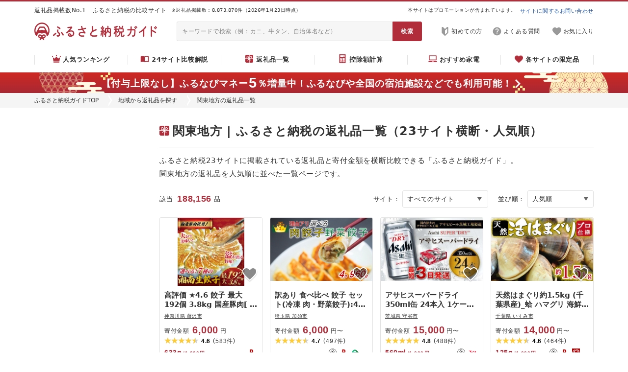

--- FILE ---
content_type: text/html; charset=utf-8
request_url: https://furu-sato.com/regions/kanto?page=3
body_size: 24860
content:
<!DOCTYPE html>
<html>
  <head prefix="og: http://ogp.me/ns# fb: http://ogp.me/ns/fb# article: http://ogp.me/ns/article#">
    


  <link rel="preload" href="/lib/fontawesome/webfonts/fa-regular-400.woff2" as="font" type="font/woff2" crossorigin>
  <link rel="preload" href="/lib/fontawesome/webfonts/fa-solid-900.woff2" as="font" type="font/woff2" crossorigin>

<link rel="preconnect" href="https://www.google.com">
<link rel="preconnect" href="https://www.google.co.jp">
<link rel="preconnect" href="https://www.googletagmanager.com">
<link rel="preload"    href="https://www.google-analytics.com/analytics.js" as="script">
<link rel="preconnect" href="https://www.googleadservices.com">
<link rel="preconnect" href="https://googleads.g.doubleclick.net">


    
<!-- Google Tag Manager -->
<script>(function(w,d,s,l,i){w[l]=w[l]||[];w[l].push({'gtm.start':
new Date().getTime(),event:'gtm.js'});var f=d.getElementsByTagName(s)[0],
j=d.createElement(s),dl=l!='dataLayer'?'&l='+l:'';j.async=true;j.src=
'https://www.googletagmanager.com/gtm.js?id='+i+dl;f.parentNode.insertBefore(j,f);
})(window,document,'script','dataLayer','GTM-WKHRQLJ');</script>
<!-- End Google Tag Manager -->




<meta name="facebook-domain-verification" content="ahc8jrbjm49wbtyuavxl7u8ecqng4d" />


    
    



<link rel="stylesheet" type="text/css" href="/lib/normalize_css/normalize.css?ver=8.0.1"/>

  <link rel="stylesheet" type="text/css" href="/lib/fontawesome/css/all.min.css?ver=5.15.2"/>


<script src="/assets/common_lib-a509276e00c5390f7930ae44d7763cafe7bc4294c7eae506d8988d6c3dc312dc.js" defer="defer"></script>

<script type="text/javascript" src="/lib/lozad/lozad.min.js?ver=1.16.0" defer></script>











<link rel="stylesheet" href="/assets/common_app-9fa431a52dd98526d584b1b181bb27cb31a9f2006b1c28e794d9debb066e8062.css" media="all" data-turbolinks-track="reload" />



  <link rel="stylesheet" href="/assets/pc_css/common/common-615b66ea65acff118ad0455fc1291abfc8b2428c76dbd22ffc14b3ce99a09a44.css" media="all" data-turbolinks-track="reload" />



    <link rel="stylesheet" href="/assets/pc_css/common/common_header_countdown-a06710a5567c590313f5a639e60212f7810186f511b363ccc5fc722b137a735d.css" media="all" data-turbolinks-track="reload" />
    <link rel="stylesheet" href="/assets/pc_css/shared/search6-8f9cfbfcb13f24f1640165dd0598283975312ee6a95479c31bd60a00e0ea8824.css" media="all" data-turbolinks-track="reload" />
    <link rel="stylesheet" href="/assets/pc_css/shared/thumbnail4-0b445bc8340f9c7aedb7e9ba49ca824f5f1457a71ac2931a4f39b441b5e55ccf.css" media="all" data-turbolinks-track="reload" />
    <link rel="stylesheet" href="/assets/pc_css/shared/nav/cta1-146631c3cf3e0d3595ae5b03ed4cb0ce3d8395697be3f69282c8772440f9ab85.css" media="all" data-turbolinks-track="reload" />
    <link rel="stylesheet" href="/assets/pc_css/shared/nav/magazine-54f45399e3976c12f2281e0e442f6914008a384b9712e88357ea69f5e04c8937.css" media="all" data-turbolinks-track="reload" />
    <link rel="stylesheet" href="/assets/pc_css/category/lg-bd3ccb410c63d7756cf15c82b8e136b144cb5533a2b2bcec0c6920e1ef840845.css" media="all" data-turbolinks-track="reload" />




    <script src="/assets/ext_js/ext_application_service-f20ba1bae9f78ad2c695593580c66c9978e6a9d74876a63ad05a0341671bfd07.js" defer="defer" data-turbolinks-track="reload"></script>
    <script src="/assets/ext_js/ext_affiliate_service-1b0856138a14519333c88d1f0879aad140b3c9862dd1603813559d729cfcb1b0.js" defer="defer" data-turbolinks-track="reload"></script>
    <script src="/assets/ext_js/ext_user_keep_service-d3f3cf24c8d18fa9fd86af1632864d10192b641f1a9ac69e38edc72b90c8aba2.js" defer="defer" data-turbolinks-track="reload"></script>



<script src="/assets/common_app-e900b4db5c1afe131f0dc9ed93ee986da3840601053b8ada1a4ff2cc19d72aa1.js" defer="defer" data-turbolinks-track="reload"></script>



  <script src="/assets/pc_js/furusato_lib-0f90f4ea29d32bfb57750a73736514bb5238d595bdd3942a360ce678f19d1d25.js" defer="defer" data-turbolinks-track="reload"></script>
  <script src="/assets/pc_js/common/common-eacc74cb39118105ae372d4e3d6c6db7496089bad338ab2402b18a9db0bf53cc.js" defer="defer" data-turbolinks-track="reload"></script>
    <script src="/assets/pc_js/common/common_header_countdown-04109342e9e0c27948670fc1dbfb156338890bc41f304c0f11a762122e1f26a0.js" defer="defer" data-turbolinks-track="reload"></script>
    <script src="/assets/pc_js/shared/base-form-8846b0974ddeb5494f0f27abbf1e0ee93df0f25dbdce1b029f439db2c5d6e6f4.js" defer="defer" data-turbolinks-track="reload"></script>
    <script src="/assets/pc_js/shared/search6-2384f271dc65a875faab8a381cef53ccf455579937275bcd0855d9e4dde5a7c5.js" defer="defer" data-turbolinks-track="reload"></script>



    <script src="https://cdn.onesignal.com/sdks/OneSignalSDK.js" async=""></script>
    <script>
      if (location.origin === "https://furu-sato.com") {
        window.OneSignal = window.OneSignal || [];
        OneSignal.push(function() {
          OneSignal.init({
            appId: "8c845daa-a70e-49e5-a43f-5c3113476ceb",
          });
        });
      };
    </script>

    





  


<link rel="icon" type="image/x-icon" href="/assets/meta/favicon-db42d0ed9ba6907ddf7b048e6885ff216cc8f138a3218d461808c7c1a6e105e6.ico" />




  
<link rel="next" href="/regions/kanto?page=4"><link rel="prev" href="/regions/kanto?page=2">


<title>関東地方 | ふるさと納税の返礼品一覧（23サイト横断・人気順） | ふるさと納税ガイド</title>
<meta name="description" content="ふるさと納税23サイトに掲載されている返礼品と寄付金額を横断比較できる「ふるさと納税ガイド」。関東地方の返礼品を人気順に並べた一覧ページです。お米やお肉、果物などの返礼品を幅広い選択肢から比較検討して最安値のお得な返礼品を見つけることが出来ます。">
<meta name="keywords" content="ふるさと納税, 返礼品, 関東地方">
<link rel="canonical" href="https://furu-sato.com/regions/kanto">
<meta property="og:type" content="website">
<meta property="og:url" content="https://furu-sato.com/regions/kanto">
<meta property="og:image" content="https://furu-sato.com/magazine/wp-content/uploads/2025/07/furusato-guide-ogp-202507.jpg">
<meta property="og:site_name" content="ふるさと納税ガイド">
<meta property="og:title" content="関東地方 | ふるさと納税の返礼品一覧（23サイト横断・人気順） | ふるさと納税ガイド">
<meta property="og:description" content="ふるさと納税23サイトに掲載されている返礼品と寄付金額を横断比較できる「ふるさと納税ガイド」。関東地方の返礼品を人気順に並べた一覧ページです。お米やお肉、果物などの返礼品を幅広い選択肢から比較検討して最安値のお得な返礼品を見つけることが出来ます。">
<meta property="fb:app_id" content="1669067446527680">
<meta name="twitter:card" content="summary_large_image">
<meta name="twitter:site" content="@furusatoguide">
<meta name="twitter:url" content="https://furu-sato.com/regions/kanto">
<meta name="twitter:image" content="https://furu-sato.com/magazine/wp-content/uploads/2025/07/furusato-guide-ogp-202507.jpg">
<meta name="twitter:title" content="関東地方 | ふるさと納税の返礼品一覧（23サイト横断・人気順） | ふるさと納税ガイド">
<meta name="twitter:description" content="ふるさと納税23サイトに掲載されている返礼品と寄付金額を横断比較できる「ふるさと納税ガイド」。関東地方の返礼品を人気順に並べた一覧ページです。お米やお肉、果物などの返礼品を幅広い選択肢から比較検討して最安値のお得な返礼品を見つけることが出来ます。">

<meta name="robots" content="max-image-preview:large">


    
  </head>
  <body class="body--header--countdown--sticky">
    
<!-- Google Tag Manager (noscript) -->
<noscript><iframe src="https://www.googletagmanager.com/ns.html?id=GTM-WKHRQLJ"
height="0" width="0" style="display:none;visibility:hidden"></iframe></noscript>
<!-- End Google Tag Manager (noscript) -->


    <header>
      <div class="header3-properties header3-border-wrapper">
  <div class="header3-border-outer">
    <div class="header3-border-inner"></div>
  </div>
</div>

<div class="header3-properties header3-top-wrapper">
  <div class="header3-top-outer">
    <div class="header3-top-inner">
      <div class="header3-top-phrase">
        返礼品掲載数No.1　ふるさと納税の比較サイト
      </div>
      <div class="header3-top-count">
        ※返礼品掲載数：8,873,870件（2026年1月23日時点）
      </div>
      <div class="header3-top-pr">
        本サイトはプロモーションが含まれています。
      </div>
      <div class="header3-top-contact">
        <a href="https://tayori.com/form/ec4a0fcfb17793c2cd44a735db578ee1c4f2c1c1" target="_blank" rel="nofollow noopener">
          サイトに関するお問い合わせ
        </a>
      </div>
    </div>
  </div>
</div>

<div class="header3-properties header3-main-wrapper">
  <div class="header3-main-outer">
    <div class="header3-main-inner">
        <h2 class="header3-main-logo">
          <a href= "/" class="link-opaque">
            <img class="header3-main-logo-img-normal" alt="ふるさと納税ガイド | ふるさと納税のNo.1比較サイト" src="/assets/common/logo/logo_horizon_red-f05aeeb6883dbbeb6269510ed28e9940d74a61639c272bd6c5b0314f3d30247e.png" />
            <img class="header3-main-logo-img-hover" alt="ふるさと納税ガイド | ふるさと納税のNo.1比較サイト" src="/assets/common/logo/logo_horizon_black-bf62dbd533cac1caecece1ff07f3f2766f64b3b74b342a636e677e05106872f6.png" />
          </a>
        </h2>
      <div class="header3-main-searchbox">
        <form action="/search_results/search" accept-charset="UTF-8" method="get">
          <input type="text" name="q" value="" placeholder="キーワードで検索（例：カニ、牛タン、自治体名など）" />
          <input type="submit" value="検索" data-disable-with="検索" />
</form>      </div>
      <div class="header3-main-nav">
        <nav>
          <ul>
              <li>
                <a href="https://furu-sato.com/magazine/917/" target="_blank" rel="noopener" class="header3-main-nav-guide">
                  <img alt="" aria-hidden="true" src="/assets/shared/header3/pc/icon-guide-gray-aa546528d14819aa3602bdabec1d6c2274dad2689350c65790726c689e2419b2.png" />
                  <span>初めての方</span>
                </a>
              </li>
            <li>
              <a href="/faq" target="_blank" rel="noopener" class="header3-main-nav-help">
                <img alt="" aria-hidden="true" src="/assets/shared/header3/pc/icon-help-gray-f2d57d58a6c5084869fdd28ce59e5635c22b7684163b4f44363fb2555d4662b3.png" />
                <span>よくある質問</span>
              </a>
            </li>
              <li>
                <a href="/users/keeplist" target="_blank" rel="noopener" class="header3-main-nav-keep">
                  <div class="header3-main-nav-keep-icon">
                    <img alt="" aria-hidden="true" src="/assets/shared/header3/pc/icon-keep-gray-e7e17b3a10d7f6f36516b599c7807a1808e8d8abbef63dac7da9a4d5a0c13054.png" />
                    <div class="header3-main-nav-keep-icon-status"></div>
                  </div>
                  <span>お気に入り</span>
                </a>
              </li>
          </ul>
        </nav>
      </div>
    </div>
  </div>
</div>

  <div class="header3-properties header3-menu-wrapper header3-menu--item--noactive">
    <nav>
      <div class="header3-menu-outer">
        <div class="header3-menu-inner">
          <ul>
            <li>
              <a href="/total/rank" class="header3-menu-item header3-menu-item--rank ">
                <img alt="" aria-hidden="true" src="/assets/shared/header3/pc/icon-crown-red-3e7243741adfcc468f646556b7425812af05ee53232b5a848d4665bb1d5d42b7.png" />
                <span>人気ランキング</span>
              </a>
            </li>
            <li>
              <a href="/recommend_site" class="header3-menu-item header3-menu-item--recommendsite ">
                <img alt="" aria-hidden="true" src="/assets/shared/header3/pc/icon-book-red-f1d5e8b29a7ea1599dcd567b4485a45a1a891101b682bb08219982b1ea8c93c3.png" />
                <span>24サイト比較解説</span>
              </a>
            </li>
            <li>
              <a href="/categories" class="header3-menu-item header3-menu-item--category ">
                <img alt="" aria-hidden="true" src="/assets/shared/header3/pc/icon-present-red-3ccf0a79e2c1a67a199214542ff7a885673a9335086411878a2ec89639e9c609.png" />
                <span>返礼品一覧</span>
              </a>
            </li>
            <li>
              <a href="/simulation" class="header3-menu-item header3-menu-item--simulation ">
                <img alt="" aria-hidden="true" src="/assets/shared/header3/pc/icon-simulation-red-23a72554f5cbdc9891e57b23e52d50ab3e1cd19c164dfa5488a74af871e029dd.png" />
                <span>控除額計算</span>
              </a>
            </li>
            <li>
              <a href="/electric/value_rank" class="header3-menu-item header3-menu-item--electric ">
                <img alt="" aria-hidden="true" src="/assets/shared/header3/pc/icon-pc-red-e2d44a9ccdb2b5ea9050583d7250148acc88286cd1737cc3f0d7a6ade3e3c7f6.png" />
                <span>おすすめ家電</span>
              </a>
            </li>
            <li>
              <a href="/recommend_site/limiteditems" class="header3-menu-item header3-menu-item--limited ">
                <img alt="" aria-hidden="true" src="/assets/shared/header3/pc/icon-heart-red-951366da28f49c40feca11fff46c987b7d0639e4d340c09ac8383231af6ce3e6.png" />
                <span>各サイトの限定品</span>
              </a>
            </li>
          </ul>
        </div>
      </div>
    </nav>
  </div>


  <div class="link-opaque header3-properties header3-countdown1-wrapper header3-countdown1--sticky header3-countdown1--time--disabled header3-countdown1--icon--right">
      <a target="_blank" rel="sponsored nofollow noopener" class="af-man-2" href="https://aff.i-mobile.co.jp/ad_link.ashx?pid=66154&amp;advid=36334&amp;psid=53884&amp;redirecturl=https%3A%2F%2Ffurunavi.jp%2Fc%2Fad_furunavimoney_202512%3Futm_source%3Dim_af%26utm_medium%3Daffiliate%26utm_campaign%3Dguide">      <div class="header3-countdown1-outer">
        <div class="header3-countdown1-inner">
          <div class="header3-countdown1-content">
            <div class="header3-countdown1-message">
              【付与上限なし】ふるなびマネー<span class="num num--l">5</span>％増量中！<span class="br-sp"></span>ふるなびや全国の宿泊施設などでも利用可能！

            </div>
          </div>
        </div>
      </div>
</a>
  </div>

  <div class="breadcrumb ">
    <nav>
      <div class="breadcrumb-inner">
        <ul>
          <li><a href="/">ふるさと納税ガイドTOP</a></li><li><a href="/regions">地域から返礼品を探す</a></li><li>関東地方の返礼品一覧</li>
        </ul>
      </div>
    </nav>
  </div>





    </header>
    
<div class="site-wrapper link-hover-default-newstyle category-properties">
  <div class="wrapper-2column wrapper-2column--w1200 wrapper-2column---side-sticky-bottom">
    <div class="wrapper-2column-side wrapper-2column-side--w215">
      


<aside>
  <div class="shared-search6-wrapper">
    <div class="shared-search6-lazy-wrapper">
      <div class="shared-search6-lazy-progress"></div>
      <div class="shared-search6-lazy-error">
        <div class="shared-search6-form-wrapper">
          <div class="shared-search6-form">
            <div class="shared-search6-form-inner">
              <div class="shared-search6-lazy-error-message">
                エラーが発生しました。<br>
                しばらく時間をおいてから、再度お試しください。
              </div>
            </div>
          </div>
        </div>
      </div>
      <div class="shared-search6-lazy-content">
        <div id="shared-search6-form-state" data-search6-form-default="{&quot;q&quot;:&quot;&quot;,&quot;lg&quot;:&quot;3&quot;,&quot;category&quot;:&quot;&quot;,&quot;amount_min&quot;:&quot;&quot;,&quot;amount_max&quot;:&quot;&quot;}"></div>
          <div id="shared-search6-form-placeholder"></div>
      </div>
    </div>
  </div>
</aside>


<div class="js-shared-search6-standby">
  

<div class="category-side-block">

  <div class="shared-nav-cta1-wrapper">
    <nav>
      <div class="shared-nav-cta1-outer">
        <div class="shared-nav-cta1-inner">

          <div class="shared-nav-cta1-list shared-nav-cta1-list--full">
            <ul>
              <li>
                <a href="/total/rank">
                  <img alt="返礼品人気ランキング" width="686" height="180" data-src="/assets/shared/nav/cta1/img-rank-8e2047ccd96a75d51118aca54d3619af5faa75ec7d79bb25a559a8a5451509dc.png" class="lozad" src="data:image/svg+xml,%3Csvg xmlns=&#39;http://www.w3.org/2000/svg&#39; viewBox=&#39;0 0 686 180&#39;%3E%3C/svg%3E" />
                </a>
              </li>
            </ul>
          </div>

          <div class="shared-nav-cta1-list shared-nav-cta1-list--half">
            <ul>
              <li>
                <a href="/electric/value_rank">
                  <img alt="家電＆電化製品 特集" width="334" height="180" data-src="/assets/shared/nav/cta1/img-electric-5e801a42ab56fe0ccc391bb9911ace2713d48cafb279d641ad3f7a74fea5be00.png" class="lozad" src="data:image/svg+xml,%3Csvg xmlns=&#39;http://www.w3.org/2000/svg&#39; viewBox=&#39;0 0 334 180&#39;%3E%3C/svg%3E" />
                </a>
              </li>
                <li>
                  <a href="https://furu-sato.com/magazine/">
                    <img alt="おすすめ返礼品特集" width="334" height="180" data-src="/assets/shared/nav/cta1/img-magazine-75d323e396cc727d5639b3a9512e874af97f9fc059c88af51e8f5dc7406de90d.png" class="lozad" src="data:image/svg+xml,%3Csvg xmlns=&#39;http://www.w3.org/2000/svg&#39; viewBox=&#39;0 0 334 180&#39;%3E%3C/svg%3E" />
                  </a>
                </li>
                <li>
                  <a href="https://furu-sato.com/magazine/917/">
                    <img alt="初心者でもスッキリ ふるさと納税とは？" width="334" height="180" data-src="/assets/shared/nav/cta1/img-beginner-f0f36811d8b02aff3fe2efc72663d94147e96b7f7862f98f18904dc2de26e79f.png" class="lozad" src="data:image/svg+xml,%3Csvg xmlns=&#39;http://www.w3.org/2000/svg&#39; viewBox=&#39;0 0 334 180&#39;%3E%3C/svg%3E" />
                  </a>
                </li>
              <li>
                <a href="/simulation">
                  <img alt="控除上限額シミュレーション" width="334" height="180" data-src="/assets/shared/nav/cta1/img-simulation-67e52d123c7674a5e35d4697e0697c7070dc1ed74d71c0ca2e8b70fb7ca0af7f.png" class="lozad" src="data:image/svg+xml,%3Csvg xmlns=&#39;http://www.w3.org/2000/svg&#39; viewBox=&#39;0 0 334 180&#39;%3E%3C/svg%3E" />
                </a>
              </li>
            </ul>
          </div>

        </div>
      </div>
    </nav>
  </div>
</div>

  



    <div class="category-side-block">
      <div class="shared-nav-magazine-wrapper">
        <nav>
          <div class="shared-nav-magazine-outer">
            <div class="shared-nav-magazine-inner">
              <div class="shared-nav-magazine-header">
                <h2 class="shared-nav-magazine-header-title">
                  <img alt="" aria-hidden="true" src="/assets/shared/nav/magazine/icon-flag-red-e3a9aaf41bb500965a0c75c467a1b592a75768fef17b37ee7dcc8d4534902957.png" />
                  <span>
                    おすすめ返礼品特集
                  </span>
                </h2>
              </div>
              <div class="shared-nav-magazine-body">
                <ul>
                    <li>
                      <a href="https://furu-sato.com/magazine/41211/">
                        <img alt="" width="320" height="180" data-src="https://furu-sato.com/magazine/wp-content/uploads/2024/12/notfood_furusatotax_TOP-320x180.jpg" class="lozad" src="data:image/svg+xml,%3Csvg xmlns=&#39;http://www.w3.org/2000/svg&#39; viewBox=&#39;0 0 320 180&#39;%3E%3C/svg%3E" />
                        <div>
                          「食べ物以外」おすすめ返礼品ランキング
                        </div>
                      </a>
                    </li>
                    <li>
                      <a href="https://furu-sato.com/magazine/42160/">
                        <img alt="" width="320" height="180" data-src="https://furu-sato.com/magazine/wp-content/uploads/2019/08/27aae0db57789e10fa1ace0ab5a17178-320x180.jpg" class="lozad" src="data:image/svg+xml,%3Csvg xmlns=&#39;http://www.w3.org/2000/svg&#39; viewBox=&#39;0 0 320 180&#39;%3E%3C/svg%3E" />
                        <div>
                          人気自治体ランキングとおすすめ返礼品
                        </div>
                      </a>
                    </li>
                    <li>
                      <a href="https://furu-sato.com/magazine/19079/">
                        <img alt="" width="320" height="180" data-src="https://furu-sato.com/magazine/wp-content/uploads/2021/02/recommend-12-320x180.jpg" class="lozad" src="data:image/svg+xml,%3Csvg xmlns=&#39;http://www.w3.org/2000/svg&#39; viewBox=&#39;0 0 320 180&#39;%3E%3C/svg%3E" />
                        <div>
                          プロが選ぶリピート返礼品20選
                        </div>
                      </a>
                    </li>
                    <li>
                      <a href="https://furu-sato.com/magazine/39914/">
                        <img alt="" width="320" height="180" data-src="https://furu-sato.com/magazine/wp-content/uploads/2023/04/goodthings_furusatotax_TOP-320x180.jpg" class="lozad" src="data:image/svg+xml,%3Csvg xmlns=&#39;http://www.w3.org/2000/svg&#39; viewBox=&#39;0 0 320 180&#39;%3E%3C/svg%3E" />
                        <div>
                          5000人に聞いた良かった返礼品
                        </div>
                      </a>
                    </li>
                </ul>
              </div>
              <div class="shared-nav-magazine-footer">
                <a href="https://furu-sato.com/magazine/" class="shared-nav-magazine-footer-more">
                  <span>
                    もっと見る
                  </span>
                  <img alt="" aria-hidden="true" src="/assets/shared/nav/magazine/icon-chevron-right-c3535a11dbf0c7ba4564e8a2e0085e6f0d96b7e79f5ad045e0afd37ec0910209.png" />
                </a>
              </div>
            </div>
          </div>
        </nav>
      </div>
    </div>

</div>
    </div>
    <div class="wrapper-2column-main wrapper-2column-main--w885">
      









  <div class="category-page-lead">
      <h1>
        <img alt="" aria-hidden="true" src="/assets/category/pc/icon-heading1-b1622803cc776c52d4c9c86b24ef7ba2d74436db3e239e8d111675d2ed3062c8.png" />
        <span>
          関東地方 | ふるさと納税の返礼品一覧（23サイト横断・人気順）
        </span>
      </h1>

      <div class="category-page-lead-description">
          ふるさと納税23サイトに掲載されている返礼品と寄付金額を横断比較できる「ふるさと納税ガイド」。<br>
          関東地方の返礼品を人気順に並べた一覧ページです。<br>
      </div>
  </div>















<div class="category-thumbnail4-wrapper category-thumbnail4-wrapper--col--4">
  


<div class="shared-thumbnail4-header-wrapper">
  <div class="shared-thumbnail4-header-outer">
    <div class="shared-thumbnail4-header-inner">

        <div class="shared-thumbnail4-header-totalcount">
          <span>該当</span><span>188,156</span><span>品</span><span></span>
        </div>
      

      <form class="shared-thumbnail4-header-form" action="javascript:void(0);">
        <div class="shared-thumbnail4-header-form-title">
          サイト：
        </div>
        <div class="shared-thumbnail4-header-form-select shared-thumbnail4-header-form-select--site">
          <select name="site" class="js-select-link ">
              <option value="0" data-href="/regions/kanto" >
                すべてのサイト
              </option>
              <option value="2" data-href="/regions/kanto?site=2" >
                ふるなび
              </option>
              <option value="7" data-href="/regions/kanto?site=7" >
                楽天ふるさと納税
              </option>
              <option value="26" data-href="/regions/kanto?site=26" >
                Amazonふるさと納税
              </option>
              <option value="1" data-href="/regions/kanto?site=1" >
                ふるさとチョイス
              </option>
              <option value="27" data-href="/regions/kanto?site=27" >
                Yahoo!ふるさと納税
              </option>
              <option value="16" data-href="/regions/kanto?site=16" >
                JRE MALL
              </option>
              <option value="24" data-href="/regions/kanto?site=24" >
                まいふる
              </option>
              <option value="21" data-href="/regions/kanto?site=21" >
                ヤフー
              </option>
              <option value="4" data-href="/regions/kanto?site=4" >
                au PAY
              </option>
              <option value="6" data-href="/regions/kanto?site=6" >
                ANAのふるさと納税
              </option>
              <option value="8" data-href="/regions/kanto?site=8" >
                ふるさとプレミアム
              </option>
              <option value="22" data-href="/regions/kanto?site=22" >
                セゾン
              </option>
              <option value="17" data-href="/regions/kanto?site=17" >
                JALふるさと納税
              </option>
              <option value="9" data-href="/regions/kanto?site=9" >
                ふるさと本舗
              </option>
              <option value="10" data-href="/regions/kanto?site=10" >
                三越伊勢丹
              </option>
              <option value="14" data-href="/regions/kanto?site=14" >
                ふるラボ
              </option>
              <option value="19" data-href="/regions/kanto?site=19" >
                ぐるなび
              </option>
              <option value="20" data-href="/regions/kanto?site=20" >
                ニッポン！
              </option>
              <option value="11" data-href="/regions/kanto?site=11" >
                東急ふるさとパレット
              </option>
              <option value="5" data-href="/regions/kanto?site=5" >
                ふるぽ
              </option>
              <option value="18" data-href="/regions/kanto?site=18" >
                マイナビ
              </option>
              <option value="15" data-href="/regions/kanto?site=15" >
                ポケマル
              </option>
              <option value="23" data-href="/regions/kanto?site=23" >
                食べチョク
              </option>
          </select>
        </div>
      </form>

      <form class="shared-thumbnail4-header-form" action="javascript:void(0);">
        <div class="shared-thumbnail4-header-form-title">
          並び順：
        </div>
        <div class="shared-thumbnail4-header-form-select shared-thumbnail4-header-form-select--order">
          <select name="order" class="js-select-link ">
              <option value="popular" data-href="/regions/kanto?order=2" selected>
                人気順
              </option>
              <option value="volume_desc" data-href="/regions/kanto?order=5" >
                ボリューム順
              </option>
              <option value="amount_asc" data-href="/regions/kanto?order=4" >
                金額の低い順
              </option>
              <option value="amount_desc" data-href="/regions/kanto?order=3" >
                金額の高い順
              </option>
              <option value="latest" data-href="/regions/kanto?order=1" >
                新着順
              </option>
              <option value="rating_count_desc" data-href="/regions/kanto?order=7" >
                レビュー件数順
              </option>
              <option value="rating_desc" data-href="/regions/kanto?order=6" >
                レビュー評価順
              </option>
          </select>
        </div>
      </form>
    </div>
  </div>
</div>


    













  <div class="shared-thumbnail4-wrapper shared-thumbnail4-wrapper--col--4 shared-thumbnail4--layout--banner--rectangle shared-thumbnail4--layout--with-site shared-thumbnail4--lg--link">
    <div class="shared-thumbnail4-outer">
      <div class="shared-thumbnail4-inner">
        <ul>
            <li>
                <div class="content-visibility-marker shared-thumbnail4-item">
                <div class="shared-thumbnail4-item-headlink">

                      <a href="/kanagawa/205/22957308">
                                            <div class="shared-thumbnail4-item-banner">
                        <img alt="高評価 ★4.6 餃子 最大 192個 3.8kg 国産豚肉[ 選べる ご当地餃子 7種 ] ぎょうざ 豚肉 豚 肉 ( ふるさと納税 お肉 肉餃子 野菜餃子 ふるさと納税 焼き餃子 ギョーザ 冷凍餃子 ふるさと納税 ふるさと納税 人気 ランキング 大容量 おすすめ ) 神奈川 藤沢" src="https://thumbnail.image.rakuten.co.jp/@0_mall/f142051-fujisawa/cabinet/11860889/12895898/imgrc0167744450.jpg" />
                    </div>
                    <div class="shared-thumbnail4-item-title">
                      高評価 ★4.6 餃子 最大 192個 3.8kg 国産豚肉[ 選べる ご当地餃子 7種 ] ぎょうざ 豚肉 豚 肉 ( ふるさと納税 お肉 肉餃子 野菜餃子 ふるさと納税 焼き餃子 ギョーザ 冷凍餃子 ふるさと納税 ふるさと納税 人気 ランキング 大容量 おすすめ ) 神奈川 藤沢
                    </div>

                      </a>
                </div>

                  <div class="shared-thumbnail4-item-keep"><button type="button" class="ext-user-keep-toggle-button ext-user-keep-toggle-button-item-22957308 ext-user-keep-toggle-button-case-22957308 button-opaque" data-case-id="22957308" data-item-id="22957308"></button></div>

                <div class="shared-thumbnail4-item-middle">
                    <div class="shared-thumbnail4-item-lg shared-thumbnail4-item-lg--len--8">
                      <a href="/kanagawa/205" rel="nofollow">神奈川県 藤沢市</a>
                    </div>

                </div>

                <div class="shared-thumbnail4-item-bodylink">

                    <a href="/kanagawa/205/22957308" rel="nofollow">
                                          <div class="shared-thumbnail4-item-amount shared-thumbnail4-item-amount--digit--4">
                      <div>
                        寄付金額
                      </div>
                      <div>
                        <span>6,000</span>
                        <span>円</span>
                      </div>
                    </div>
                    <div class="shared-thumbnail4-item-rating ">
                      <div class="shared-thumbnail4-item-rating-star shared-thumbnail4-item-rating-star--9">
                      </div>
                      <div class="shared-thumbnail4-item-rating-value">
                        4.6
                      </div>
                      <div class="shared-thumbnail4-item-rating-count">
                        <span>(</span><span>583</span><span>件</span><span>)</span>
                      </div>
                    </div>
                    <div class="shared-thumbnail4-item-extra">
                      <div class="shared-thumbnail4-item-volume" data-volume-source="">
                        <div class="shared-thumbnail4-item-volume-text">
                            <span>633g</span><span>/</span><span>1,000</span><span>円</span>
                        </div>
                      </div>
                        <div class="shared-thumbnail4-item-site">
                          <div class="shared-thumbnail4-item-site-icon">
                              <span class="shared-thumbnail4-item-site-icon-item shared-thumbnail4-item-site-icon-item--7"></span>
                          </div>
                        </div>
                    </div>

                    </a>
                </div>
              </div>
            </li>
            <li>
                <div class="content-visibility-marker shared-thumbnail4-item">
                <div class="shared-thumbnail4-item-headlink">

                      <a href="/saitama/210/14861180">
                                            <div class="shared-thumbnail4-item-banner">
                        <img alt="訳あり 食べ比べ 餃子 セット(冷凍 肉・野菜餃子):4パック 中華" src="https://cf.furunavi.jp/img_product.ashx?municipalid=520&amp;pid=752388" />
                    </div>
                    <div class="shared-thumbnail4-item-title">
                      訳あり 食べ比べ 餃子 セット(冷凍 肉・野菜餃子):4パック 中華
                    </div>

                      </a>
                </div>

                  <div class="shared-thumbnail4-item-keep"><button type="button" class="ext-user-keep-toggle-button ext-user-keep-toggle-button-item-14861180 ext-user-keep-toggle-button-case-14861180 button-opaque" data-case-id="14861180" data-item-id="14861180"></button></div>

                <div class="shared-thumbnail4-item-middle">
                    <div class="shared-thumbnail4-item-lg shared-thumbnail4-item-lg--len--7">
                      <a href="/saitama/210" rel="nofollow">埼玉県 加須市</a>
                    </div>

                </div>

                <div class="shared-thumbnail4-item-bodylink">

                    <a href="/saitama/210/14861180" rel="nofollow">
                                          <div class="shared-thumbnail4-item-amount shared-thumbnail4-item-amount--digit--4">
                      <div>
                        寄付金額
                      </div>
                      <div>
                        <span>6,000</span>
                        <span>円〜</span>
                      </div>
                    </div>
                    <div class="shared-thumbnail4-item-rating ">
                      <div class="shared-thumbnail4-item-rating-star shared-thumbnail4-item-rating-star--9">
                      </div>
                      <div class="shared-thumbnail4-item-rating-value">
                        4.7
                      </div>
                      <div class="shared-thumbnail4-item-rating-count">
                        <span>(</span><span>497</span><span>件</span><span>)</span>
                      </div>
                    </div>
                    <div class="shared-thumbnail4-item-extra">
                      <div class="shared-thumbnail4-item-volume" data-volume-source="">
                        <div class="shared-thumbnail4-item-volume-text">
                        </div>
                      </div>
                        <div class="shared-thumbnail4-item-site">
                          <div class="shared-thumbnail4-item-site-icon">
                              <span class="shared-thumbnail4-item-site-icon-item shared-thumbnail4-item-site-icon-item--2"></span>
                              <span class="shared-thumbnail4-item-site-icon-item shared-thumbnail4-item-site-icon-item--7"></span>
                              <span class="shared-thumbnail4-item-site-icon-item shared-thumbnail4-item-site-icon-item--16"></span>
                              <span class="shared-thumbnail4-item-site-icon-item shared-thumbnail4-item-site-icon-item--24"></span>
                              <span class="shared-thumbnail4-item-site-icon-item shared-thumbnail4-item-site-icon-item--21"></span>
                              <span class="shared-thumbnail4-item-site-icon-item shared-thumbnail4-item-site-icon-item--4"></span>
                              <span class="shared-thumbnail4-item-site-icon-item shared-thumbnail4-item-site-icon-item--22"></span>
                          </div>
                        </div>
                    </div>

                    </a>
                </div>
              </div>
            </li>
            <li>
                <div class="content-visibility-marker shared-thumbnail4-item">
                <div class="shared-thumbnail4-item-headlink">

                      <a href="/ibaraki/224/11757366">
                                            <div class="shared-thumbnail4-item-banner">
                        <img alt="アサヒスーパードライ 350ml缶 24本入 1ケース ビール アサヒビール" src="https://cf.furunavi.jp/img_product.ashx?municipalid=426&amp;pid=281451" />
                    </div>
                    <div class="shared-thumbnail4-item-title">
                      アサヒスーパードライ 350ml缶 24本入 1ケース ビール アサヒビール
                    </div>

                      </a>
                </div>

                  <div class="shared-thumbnail4-item-keep"><button type="button" class="ext-user-keep-toggle-button ext-user-keep-toggle-button-item-11757368 ext-user-keep-toggle-button-case-11757366 button-opaque" data-case-id="11757366" data-item-id="11757368"></button></div>

                <div class="shared-thumbnail4-item-middle">
                    <div class="shared-thumbnail4-item-lg shared-thumbnail4-item-lg--len--7">
                      <a href="/ibaraki/224" rel="nofollow">茨城県 守谷市</a>
                    </div>

                </div>

                <div class="shared-thumbnail4-item-bodylink">

                    <a href="/ibaraki/224/11757366" rel="nofollow">
                                          <div class="shared-thumbnail4-item-amount shared-thumbnail4-item-amount--digit--5">
                      <div>
                        寄付金額
                      </div>
                      <div>
                        <span>15,000</span>
                        <span>円〜</span>
                      </div>
                    </div>
                    <div class="shared-thumbnail4-item-rating ">
                      <div class="shared-thumbnail4-item-rating-star shared-thumbnail4-item-rating-star--10">
                      </div>
                      <div class="shared-thumbnail4-item-rating-value">
                        4.8
                      </div>
                      <div class="shared-thumbnail4-item-rating-count">
                        <span>(</span><span>488</span><span>件</span><span>)</span>
                      </div>
                    </div>
                    <div class="shared-thumbnail4-item-extra">
                      <div class="shared-thumbnail4-item-volume" data-volume-source="">
                        <div class="shared-thumbnail4-item-volume-text">
                            <span>560ml</span><span>/</span><span>1,000</span><span>円</span>
                        </div>
                      </div>
                        <div class="shared-thumbnail4-item-site">
                          <div class="shared-thumbnail4-item-site-icon">
                              <span class="shared-thumbnail4-item-site-icon-item shared-thumbnail4-item-site-icon-item--2"></span>
                              <span class="shared-thumbnail4-item-site-icon-item shared-thumbnail4-item-site-icon-item--21"></span>
                          </div>
                        </div>
                    </div>

                    </a>
                </div>
              </div>
            </li>
            <li>
                <div class="content-visibility-marker shared-thumbnail4-item">
                <div class="shared-thumbnail4-item-headlink">

                      <a href="/chiba/238/11251652">
                                            <div class="shared-thumbnail4-item-banner">
                        <img alt="天然はまぐり約1.5kg (千葉県産)_蛤 ハマグリ 海鮮 貝 出汁 だし_[配送不可地域:離島・沖縄県]" src="https://cf.furunavi.jp/img_product.ashx?municipalid=610&amp;pid=634252" />
                    </div>
                    <div class="shared-thumbnail4-item-title">
                      天然はまぐり約1.5kg (千葉県産)_蛤 ハマグリ 海鮮 貝 出汁 だし_[配送不可地域:離島・沖縄県]
                    </div>

                      </a>
                </div>

                  <div class="shared-thumbnail4-item-keep"><button type="button" class="ext-user-keep-toggle-button ext-user-keep-toggle-button-item-14116317 ext-user-keep-toggle-button-case-11251652 button-opaque" data-case-id="11251652" data-item-id="14116317"></button></div>

                <div class="shared-thumbnail4-item-middle">
                    <div class="shared-thumbnail4-item-lg shared-thumbnail4-item-lg--len--8">
                      <a href="/chiba/238" rel="nofollow">千葉県 いすみ市</a>
                    </div>

                </div>

                <div class="shared-thumbnail4-item-bodylink">

                    <a href="/chiba/238/11251652" rel="nofollow">
                                          <div class="shared-thumbnail4-item-amount shared-thumbnail4-item-amount--digit--5">
                      <div>
                        寄付金額
                      </div>
                      <div>
                        <span>14,000</span>
                        <span>円〜</span>
                      </div>
                    </div>
                    <div class="shared-thumbnail4-item-rating ">
                      <div class="shared-thumbnail4-item-rating-star shared-thumbnail4-item-rating-star--9">
                      </div>
                      <div class="shared-thumbnail4-item-rating-value">
                        4.6
                      </div>
                      <div class="shared-thumbnail4-item-rating-count">
                        <span>(</span><span>464</span><span>件</span><span>)</span>
                      </div>
                    </div>
                    <div class="shared-thumbnail4-item-extra">
                      <div class="shared-thumbnail4-item-volume" data-volume-source="">
                        <div class="shared-thumbnail4-item-volume-text">
                            <span>125g</span><span>/</span><span>1,000</span><span>円</span>
                        </div>
                      </div>
                        <div class="shared-thumbnail4-item-site">
                          <div class="shared-thumbnail4-item-site-icon">
                              <span class="shared-thumbnail4-item-site-icon-item shared-thumbnail4-item-site-icon-item--2"></span>
                              <span class="shared-thumbnail4-item-site-icon-item shared-thumbnail4-item-site-icon-item--7"></span>
                              <span class="shared-thumbnail4-item-site-icon-item shared-thumbnail4-item-site-icon-item--1"></span>
                              <span class="shared-thumbnail4-item-site-icon-item shared-thumbnail4-item-site-icon-item--21"></span>
                              <span class="shared-thumbnail4-item-site-icon-item shared-thumbnail4-item-site-icon-item--16"></span>
                              <span class="shared-thumbnail4-item-site-icon-item shared-thumbnail4-item-site-icon-item--4"></span>
                              <span class="shared-thumbnail4-item-site-icon-item shared-thumbnail4-item-site-icon-item--6"></span>
                              <span class="shared-thumbnail4-item-site-icon-item shared-thumbnail4-item-site-icon-item--22"></span>
                              <span class="shared-thumbnail4-item-site-icon-item shared-thumbnail4-item-site-icon-item--17"></span>
                              <span class="shared-thumbnail4-item-site-icon-item shared-thumbnail4-item-site-icon-item--14"></span>
                          </div>
                        </div>
                    </div>

                    </a>
                </div>
              </div>
            </li>
            <li>
                <div class="content-visibility-marker shared-thumbnail4-item">
                <div class="shared-thumbnail4-item-headlink">

                      <a href="/ibaraki/521/22230606">
                                            <div class="shared-thumbnail4-item-banner">
                        <img alt="うなぎ 国産 訳ありウなぎ 蒲焼き 3尾 400g ウナギ" src="https://cf.furunavi.jp/img_product.ashx?municipalid=447&amp;pid=1198551" />
                    </div>
                    <div class="shared-thumbnail4-item-title">
                      うなぎ 国産 訳ありウなぎ 蒲焼き 3尾 400g ウナギ
                    </div>

                      </a>
                </div>

                  <div class="shared-thumbnail4-item-keep"><button type="button" class="ext-user-keep-toggle-button ext-user-keep-toggle-button-item-22232384 ext-user-keep-toggle-button-case-22230606 button-opaque" data-case-id="22230606" data-item-id="22232384"></button></div>

                <div class="shared-thumbnail4-item-middle">
                    <div class="shared-thumbnail4-item-lg shared-thumbnail4-item-lg--len--8">
                      <a href="/ibaraki/521" rel="nofollow">茨城県 八千代町</a>
                    </div>

                </div>

                <div class="shared-thumbnail4-item-bodylink">

                    <a href="/ibaraki/521/22230606" rel="nofollow">
                                          <div class="shared-thumbnail4-item-amount shared-thumbnail4-item-amount--digit--5">
                      <div>
                        寄付金額
                      </div>
                      <div>
                        <span>10,000</span>
                        <span>円〜</span>
                      </div>
                    </div>
                    <div class="shared-thumbnail4-item-rating ">
                      <div class="shared-thumbnail4-item-rating-star shared-thumbnail4-item-rating-star--9">
                      </div>
                      <div class="shared-thumbnail4-item-rating-value">
                        4.4
                      </div>
                      <div class="shared-thumbnail4-item-rating-count">
                        <span>(</span><span>447</span><span>件</span><span>)</span>
                      </div>
                    </div>
                    <div class="shared-thumbnail4-item-extra">
                      <div class="shared-thumbnail4-item-volume" data-volume-source="">
                        <div class="shared-thumbnail4-item-volume-text">
                            <span>40g</span><span>/</span><span>1,000</span><span>円</span>
                        </div>
                      </div>
                        <div class="shared-thumbnail4-item-site">
                          <div class="shared-thumbnail4-item-site-icon">
                              <span class="shared-thumbnail4-item-site-icon-item shared-thumbnail4-item-site-icon-item--2"></span>
                              <span class="shared-thumbnail4-item-site-icon-item shared-thumbnail4-item-site-icon-item--7"></span>
                              <span class="shared-thumbnail4-item-site-icon-item shared-thumbnail4-item-site-icon-item--21"></span>
                          </div>
                        </div>
                    </div>

                    </a>
                </div>
              </div>
            </li>
            <li>
                <div class="content-visibility-marker shared-thumbnail4-item">
                <div class="shared-thumbnail4-item-headlink">

                      <a href="/saitama/242/11341871">
                                            <div class="shared-thumbnail4-item-banner">
                        <img alt="餃子のはながさ ホワイト餃子 64個 16個×4パック 冷凍 中華 点心 B級グルメ ご当地 野菜 おつまみ おかず 簡単調理 時短 豚肉 ポーク 大きめ ジューシー ギフト お取り寄せ 日高市" src="https://cf.furunavi.jp/img_product.ashx?municipalid=548&amp;pid=386614" />
                    </div>
                    <div class="shared-thumbnail4-item-title">
                      餃子のはながさ ホワイト餃子 64個 16個×4パック 冷凍 中華 点心 B級グルメ ご当地 野菜 おつまみ おかず 簡単調理 時短 豚肉 ポーク 大きめ ジューシー ギフト お取り寄せ 日高市
                    </div>

                      </a>
                </div>

                  <div class="shared-thumbnail4-item-keep"><button type="button" class="ext-user-keep-toggle-button ext-user-keep-toggle-button-item-12383355 ext-user-keep-toggle-button-case-11341871 button-opaque" data-case-id="11341871" data-item-id="12383355"></button></div>

                <div class="shared-thumbnail4-item-middle">
                    <div class="shared-thumbnail4-item-lg shared-thumbnail4-item-lg--len--7">
                      <a href="/saitama/242" rel="nofollow">埼玉県 日高市</a>
                    </div>

                </div>

                <div class="shared-thumbnail4-item-bodylink">

                    <a href="/saitama/242/11341871" rel="nofollow">
                                          <div class="shared-thumbnail4-item-amount shared-thumbnail4-item-amount--digit--5">
                      <div>
                        寄付金額
                      </div>
                      <div>
                        <span>14,000</span>
                        <span>円〜</span>
                      </div>
                    </div>
                    <div class="shared-thumbnail4-item-rating ">
                      <div class="shared-thumbnail4-item-rating-star shared-thumbnail4-item-rating-star--9">
                      </div>
                      <div class="shared-thumbnail4-item-rating-value">
                        4.3
                      </div>
                      <div class="shared-thumbnail4-item-rating-count">
                        <span>(</span><span>445</span><span>件</span><span>)</span>
                      </div>
                    </div>
                    <div class="shared-thumbnail4-item-extra">
                      <div class="shared-thumbnail4-item-volume" data-volume-source="">
                        <div class="shared-thumbnail4-item-volume-text">
                        </div>
                      </div>
                        <div class="shared-thumbnail4-item-site">
                          <div class="shared-thumbnail4-item-site-icon">
                              <span class="shared-thumbnail4-item-site-icon-item shared-thumbnail4-item-site-icon-item--2"></span>
                              <span class="shared-thumbnail4-item-site-icon-item shared-thumbnail4-item-site-icon-item--7"></span>
                              <span class="shared-thumbnail4-item-site-icon-item shared-thumbnail4-item-site-icon-item--26"></span>
                              <span class="shared-thumbnail4-item-site-icon-item shared-thumbnail4-item-site-icon-item--1"></span>
                              <span class="shared-thumbnail4-item-site-icon-item shared-thumbnail4-item-site-icon-item--16"></span>
                              <span class="shared-thumbnail4-item-site-icon-item shared-thumbnail4-item-site-icon-item--21"></span>
                              <span class="shared-thumbnail4-item-site-icon-item shared-thumbnail4-item-site-icon-item--4"></span>
                              <span class="shared-thumbnail4-item-site-icon-item shared-thumbnail4-item-site-icon-item--22"></span>
                              <span class="shared-thumbnail4-item-site-icon-item shared-thumbnail4-item-site-icon-item--14"></span>
                          </div>
                        </div>
                    </div>

                    </a>
                </div>
              </div>
            </li>
            <li>
                <div class="content-visibility-marker shared-thumbnail4-item">
                <div class="shared-thumbnail4-item-headlink">

                      <a href="/ibaraki/210/12009001">
                                            <div class="shared-thumbnail4-item-banner">
                        <img alt="米 令和7年産 ミルキークイーン 12kg 2月発送" src="https://cf.furunavi.jp/img_product.ashx?municipalid=414&amp;pid=696677" />
                    </div>
                    <div class="shared-thumbnail4-item-title">
                      米 令和7年産 ミルキークイーン 12kg 2月発送
                    </div>

                      </a>
                </div>

                  <div class="shared-thumbnail4-item-keep"><button type="button" class="ext-user-keep-toggle-button ext-user-keep-toggle-button-item-14560761 ext-user-keep-toggle-button-case-12009001 button-opaque" data-case-id="12009001" data-item-id="14560761"></button></div>

                <div class="shared-thumbnail4-item-middle">
                    <div class="shared-thumbnail4-item-lg shared-thumbnail4-item-lg--len--7">
                      <a href="/ibaraki/210" rel="nofollow">茨城県 下妻市</a>
                    </div>

                </div>

                <div class="shared-thumbnail4-item-bodylink">

                    <a href="/ibaraki/210/12009001" rel="nofollow">
                                          <div class="shared-thumbnail4-item-amount shared-thumbnail4-item-amount--digit--5">
                      <div>
                        寄付金額
                      </div>
                      <div>
                        <span>24,000</span>
                        <span>円〜</span>
                      </div>
                    </div>
                    <div class="shared-thumbnail4-item-rating ">
                      <div class="shared-thumbnail4-item-rating-star shared-thumbnail4-item-rating-star--9">
                      </div>
                      <div class="shared-thumbnail4-item-rating-value">
                        4.4
                      </div>
                      <div class="shared-thumbnail4-item-rating-count">
                        <span>(</span><span>429</span><span>件</span><span>)</span>
                      </div>
                    </div>
                    <div class="shared-thumbnail4-item-extra">
                      <div class="shared-thumbnail4-item-volume" data-volume-source="">
                        <div class="shared-thumbnail4-item-volume-text">
                            <span>500g</span><span>/</span><span>1,000</span><span>円</span>
                        </div>
                      </div>
                        <div class="shared-thumbnail4-item-site">
                          <div class="shared-thumbnail4-item-site-icon">
                              <span class="shared-thumbnail4-item-site-icon-item shared-thumbnail4-item-site-icon-item--2"></span>
                              <span class="shared-thumbnail4-item-site-icon-item shared-thumbnail4-item-site-icon-item--7"></span>
                              <span class="shared-thumbnail4-item-site-icon-item shared-thumbnail4-item-site-icon-item--21"></span>
                          </div>
                        </div>
                    </div>

                    </a>
                </div>
              </div>
            </li>
            <li>
                <div class="content-visibility-marker shared-thumbnail4-item">
                <div class="shared-thumbnail4-item-headlink">

                      <a href="/chiba/234/10852800">
                                            <div class="shared-thumbnail4-item-banner">
                        <img alt="[訳あり]骨取り無塩さば 切り身500g(500g×1袋) mi" src="https://cf.furunavi.jp/img_product.ashx?municipalid=606&amp;pid=1632462" />
                    </div>
                    <div class="shared-thumbnail4-item-title">
                      [訳あり]骨取り無塩さば 切り身500g(500g×1袋) mi
                    </div>

                      </a>
                </div>

                  <div class="shared-thumbnail4-item-keep"><button type="button" class="ext-user-keep-toggle-button ext-user-keep-toggle-button-item-35778761 ext-user-keep-toggle-button-case-10852800 button-opaque" data-case-id="10852800" data-item-id="35778761"></button></div>

                <div class="shared-thumbnail4-item-middle">
                    <div class="shared-thumbnail4-item-lg shared-thumbnail4-item-lg--len--8">
                      <a href="/chiba/234" rel="nofollow">千葉県 南房総市</a>
                    </div>

                </div>

                <div class="shared-thumbnail4-item-bodylink">

                    <a href="/chiba/234/10852800" rel="nofollow">
                                          <div class="shared-thumbnail4-item-amount shared-thumbnail4-item-amount--digit--4">
                      <div>
                        寄付金額
                      </div>
                      <div>
                        <span>7,500</span>
                        <span>円〜</span>
                      </div>
                    </div>
                    <div class="shared-thumbnail4-item-rating ">
                      <div class="shared-thumbnail4-item-rating-star shared-thumbnail4-item-rating-star--9">
                      </div>
                      <div class="shared-thumbnail4-item-rating-value">
                        4.7
                      </div>
                      <div class="shared-thumbnail4-item-rating-count">
                        <span>(</span><span>419</span><span>件</span><span>)</span>
                      </div>
                    </div>
                    <div class="shared-thumbnail4-item-extra">
                      <div class="shared-thumbnail4-item-volume" data-volume-source="">
                        <div class="shared-thumbnail4-item-volume-text">
                            <span>114g</span><span>/</span><span>1,000</span><span>円</span>
                        </div>
                      </div>
                        <div class="shared-thumbnail4-item-site">
                          <div class="shared-thumbnail4-item-site-icon">
                              <span class="shared-thumbnail4-item-site-icon-item shared-thumbnail4-item-site-icon-item--2"></span>
                              <span class="shared-thumbnail4-item-site-icon-item shared-thumbnail4-item-site-icon-item--7"></span>
                              <span class="shared-thumbnail4-item-site-icon-item shared-thumbnail4-item-site-icon-item--21"></span>
                              <span class="shared-thumbnail4-item-site-icon-item shared-thumbnail4-item-site-icon-item--6"></span>
                          </div>
                        </div>
                    </div>

                    </a>
                </div>
              </div>
            </li>
            <li>
                <div class="content-visibility-marker shared-thumbnail4-item">
                <div class="shared-thumbnail4-item-headlink">

                      <a href="/chiba/218/14150880">
                                            <div class="shared-thumbnail4-item-banner">
                        <img alt="訳あり 人気アイテム 詰め合わせ 塩銀鮭 切り落とし 1.5kg + 塩サバ 1kg 合計 約 2.5kg 株式会社西川 [90日以内に出荷予定(土日祝除く)]千葉県 勝浦市 塩銀鮭 塩サバ 魚 切り落とし 冷凍 訳あり 手作り 惣菜[配送不可地域:離島]" data-src="https://thumbnail.image.rakuten.co.jp/@0_mall/f122181-katsuura/cabinet/11577571/11580185/kngssaba001_01.jpg" class="lozad" src="data:image/svg+xml,%3Csvg xmlns=&#39;http://www.w3.org/2000/svg&#39; viewBox=&#39;0 0 1 1&#39;%3E%3C/svg%3E" />
                    </div>
                    <div class="shared-thumbnail4-item-title">
                      訳あり 人気アイテム 詰め合わせ 塩銀鮭 切り落とし 1.5kg + 塩サバ 1kg 合計 約 2.5kg 株式会社西川 [90日以内に出荷予定(土日祝除く)]千葉県 勝浦市 塩銀鮭 塩サバ 魚 切り落とし 冷凍 訳あり 手作り 惣菜[配送不可地域:離島]
                    </div>

                      </a>
                </div>

                  <div class="shared-thumbnail4-item-keep"><button type="button" class="ext-user-keep-toggle-button ext-user-keep-toggle-button-item-14150880 ext-user-keep-toggle-button-case-14150880 button-opaque" data-case-id="14150880" data-item-id="14150880"></button></div>

                <div class="shared-thumbnail4-item-middle">
                    <div class="shared-thumbnail4-item-lg shared-thumbnail4-item-lg--len--7">
                      <a href="/chiba/218" rel="nofollow">千葉県 勝浦市</a>
                    </div>

                </div>

                <div class="shared-thumbnail4-item-bodylink">

                    <a href="/chiba/218/14150880" rel="nofollow">
                                          <div class="shared-thumbnail4-item-amount shared-thumbnail4-item-amount--digit--5">
                      <div>
                        寄付金額
                      </div>
                      <div>
                        <span>12,000</span>
                        <span>円〜</span>
                      </div>
                    </div>
                    <div class="shared-thumbnail4-item-rating ">
                      <div class="shared-thumbnail4-item-rating-star shared-thumbnail4-item-rating-star--9">
                      </div>
                      <div class="shared-thumbnail4-item-rating-value">
                        4.6
                      </div>
                      <div class="shared-thumbnail4-item-rating-count">
                        <span>(</span><span>410</span><span>件</span><span>)</span>
                      </div>
                    </div>
                    <div class="shared-thumbnail4-item-extra">
                      <div class="shared-thumbnail4-item-volume" data-volume-source="">
                        <div class="shared-thumbnail4-item-volume-text">
                        </div>
                      </div>
                        <div class="shared-thumbnail4-item-site">
                          <div class="shared-thumbnail4-item-site-icon">
                              <span class="shared-thumbnail4-item-site-icon-item shared-thumbnail4-item-site-icon-item--7"></span>
                              <span class="shared-thumbnail4-item-site-icon-item shared-thumbnail4-item-site-icon-item--17"></span>
                          </div>
                        </div>
                    </div>

                    </a>
                </div>
              </div>
            </li>
            <li>
                <div class="content-visibility-marker shared-thumbnail4-item">
                <div class="shared-thumbnail4-item-headlink">

                      <a href="/gunma/523/12481711">
                                            <div class="shared-thumbnail4-item-banner">
                        <img alt="サントリー 金麦 糖質 75% オフ 350ml × 24本 ビール" data-src="https://cf.furunavi.jp/img_product.ashx?municipalid=509&amp;pid=425820" class="lozad" src="data:image/svg+xml,%3Csvg xmlns=&#39;http://www.w3.org/2000/svg&#39; viewBox=&#39;0 0 1 1&#39;%3E%3C/svg%3E" />
                    </div>
                    <div class="shared-thumbnail4-item-title">
                      サントリー 金麦 糖質 75% オフ 350ml × 24本 ビール
                    </div>

                      </a>
                </div>

                  <div class="shared-thumbnail4-item-keep"><button type="button" class="ext-user-keep-toggle-button ext-user-keep-toggle-button-item-12481954 ext-user-keep-toggle-button-case-12481711 button-opaque" data-case-id="12481711" data-item-id="12481954"></button></div>

                <div class="shared-thumbnail4-item-middle">
                    <div class="shared-thumbnail4-item-lg shared-thumbnail4-item-lg--len--8">
                      <a href="/gunma/523" rel="nofollow">群馬県 千代田町</a>
                    </div>

                </div>

                <div class="shared-thumbnail4-item-bodylink">

                    <a href="/gunma/523/12481711" rel="nofollow">
                                          <div class="shared-thumbnail4-item-amount shared-thumbnail4-item-amount--digit--5">
                      <div>
                        寄付金額
                      </div>
                      <div>
                        <span>12,500</span>
                        <span>円〜</span>
                      </div>
                    </div>
                    <div class="shared-thumbnail4-item-rating ">
                      <div class="shared-thumbnail4-item-rating-star shared-thumbnail4-item-rating-star--10">
                      </div>
                      <div class="shared-thumbnail4-item-rating-value">
                        4.8
                      </div>
                      <div class="shared-thumbnail4-item-rating-count">
                        <span>(</span><span>380</span><span>件</span><span>)</span>
                      </div>
                    </div>
                    <div class="shared-thumbnail4-item-extra">
                      <div class="shared-thumbnail4-item-volume" data-volume-source="">
                        <div class="shared-thumbnail4-item-volume-text">
                        </div>
                      </div>
                        <div class="shared-thumbnail4-item-site">
                          <div class="shared-thumbnail4-item-site-icon">
                              <span class="shared-thumbnail4-item-site-icon-item shared-thumbnail4-item-site-icon-item--2"></span>
                              <span class="shared-thumbnail4-item-site-icon-item shared-thumbnail4-item-site-icon-item--7"></span>
                              <span class="shared-thumbnail4-item-site-icon-item shared-thumbnail4-item-site-icon-item--24"></span>
                              <span class="shared-thumbnail4-item-site-icon-item shared-thumbnail4-item-site-icon-item--21"></span>
                              <span class="shared-thumbnail4-item-site-icon-item shared-thumbnail4-item-site-icon-item--8"></span>
                              <span class="shared-thumbnail4-item-site-icon-item shared-thumbnail4-item-site-icon-item--17"></span>
                              <span class="shared-thumbnail4-item-site-icon-item shared-thumbnail4-item-site-icon-item--14"></span>
                              <span class="shared-thumbnail4-item-site-icon-item shared-thumbnail4-item-site-icon-item--18"></span>
                          </div>
                        </div>
                    </div>

                    </a>
                </div>
              </div>
            </li>
            <li>
                <div class="content-visibility-marker shared-thumbnail4-item">
                <div class="shared-thumbnail4-item-headlink">

                      <a href="/tochigi/209/14080158">
                                            <div class="shared-thumbnail4-item-banner">
                        <img alt="いちご とちあいか とちおとめ 定期便 人気 食べ比べ セット 選べる 500g or 1000g [2026年 出荷開始]1回 2回| 1月 2月 3月 農林水産大臣賞 受賞農家 2品種 栃木県産 真岡市 日本一 苺 イチゴ スイーツ ジャム アレンジ 産地直送 直送" data-src="https://thumbnail.image.rakuten.co.jp/@0_mall/f092096-moka/cabinet/09299183/ae01_14_sku01a.jpg" class="lozad" src="data:image/svg+xml,%3Csvg xmlns=&#39;http://www.w3.org/2000/svg&#39; viewBox=&#39;0 0 1 1&#39;%3E%3C/svg%3E" />
                    </div>
                    <div class="shared-thumbnail4-item-title">
                      いちご とちあいか とちおとめ 定期便 人気 食べ比べ セット 選べる 500g or 1000g [2026年 出荷開始]1回 2回| 1月 2月 3月 農林水産大臣賞 受賞農家 2品種 栃木県産 真岡市 日本一 苺 イチゴ スイーツ ジャム アレンジ 産地直送 直送
                    </div>

                      </a>
                </div>

                  <div class="shared-thumbnail4-item-keep"><button type="button" class="ext-user-keep-toggle-button ext-user-keep-toggle-button-item-14080158 ext-user-keep-toggle-button-case-14080158 button-opaque" data-case-id="14080158" data-item-id="14080158"></button></div>

                <div class="shared-thumbnail4-item-middle">
                    <div class="shared-thumbnail4-item-lg shared-thumbnail4-item-lg--len--7">
                      <a href="/tochigi/209" rel="nofollow">栃木県 真岡市</a>
                    </div>

                </div>

                <div class="shared-thumbnail4-item-bodylink">

                    <a href="/tochigi/209/14080158" rel="nofollow">
                                          <div class="shared-thumbnail4-item-amount shared-thumbnail4-item-amount--digit--4">
                      <div>
                        寄付金額
                      </div>
                      <div>
                        <span>9,000</span>
                        <span>円</span>
                      </div>
                    </div>
                    <div class="shared-thumbnail4-item-rating ">
                      <div class="shared-thumbnail4-item-rating-star shared-thumbnail4-item-rating-star--9">
                      </div>
                      <div class="shared-thumbnail4-item-rating-value">
                        4.5
                      </div>
                      <div class="shared-thumbnail4-item-rating-count">
                        <span>(</span><span>365</span><span>件</span><span>)</span>
                      </div>
                    </div>
                    <div class="shared-thumbnail4-item-extra">
                      <div class="shared-thumbnail4-item-volume" data-volume-source="">
                        <div class="shared-thumbnail4-item-volume-text">
                        </div>
                      </div>
                        <div class="shared-thumbnail4-item-site">
                          <div class="shared-thumbnail4-item-site-icon">
                              <span class="shared-thumbnail4-item-site-icon-item shared-thumbnail4-item-site-icon-item--7"></span>
                          </div>
                        </div>
                    </div>

                    </a>
                </div>
              </div>
            </li>
            <li>
                <div class="content-visibility-marker shared-thumbnail4-item">
                <div class="shared-thumbnail4-item-headlink">

                      <a href="/chiba/204/22604416">
                                            <div class="shared-thumbnail4-item-banner">
                        <img alt="コーヒー ドリップコーヒー ドトール DOUTOR ドリップ パック 大容量 5000円 5000 アロマ 深煎り 個包装 100袋 100杯 珈琲 深煎り オフィス キャンプ アウトドア カフェ ギフト 手軽 本格 楽天限定 おすすめ 年末 期間限定 数量限定" data-src="https://thumbnail.image.rakuten.co.jp/@0_mall/f122041-funabashi/cabinet/07155526/10993071/25.jpg" class="lozad" src="data:image/svg+xml,%3Csvg xmlns=&#39;http://www.w3.org/2000/svg&#39; viewBox=&#39;0 0 1 1&#39;%3E%3C/svg%3E" />
                    </div>
                    <div class="shared-thumbnail4-item-title">
                      コーヒー ドリップコーヒー ドトール DOUTOR ドリップ パック 大容量 5000円 5000 アロマ 深煎り 個包装 100袋 100杯 珈琲 深煎り オフィス キャンプ アウトドア カフェ ギフト 手軽 本格 楽天限定 おすすめ 年末 期間限定 数量限定
                    </div>

                      </a>
                </div>

                  <div class="shared-thumbnail4-item-keep"><button type="button" class="ext-user-keep-toggle-button ext-user-keep-toggle-button-item-22604416 ext-user-keep-toggle-button-case-22604416 button-opaque" data-case-id="22604416" data-item-id="22604416"></button></div>

                <div class="shared-thumbnail4-item-middle">
                    <div class="shared-thumbnail4-item-lg shared-thumbnail4-item-lg--len--7">
                      <a href="/chiba/204" rel="nofollow">千葉県 船橋市</a>
                    </div>

                </div>

                <div class="shared-thumbnail4-item-bodylink">

                    <a href="/chiba/204/22604416" rel="nofollow">
                                          <div class="shared-thumbnail4-item-amount shared-thumbnail4-item-amount--digit--4">
                      <div>
                        寄付金額
                      </div>
                      <div>
                        <span>5,000</span>
                        <span>円〜</span>
                      </div>
                    </div>
                    <div class="shared-thumbnail4-item-rating ">
                      <div class="shared-thumbnail4-item-rating-star shared-thumbnail4-item-rating-star--9">
                      </div>
                      <div class="shared-thumbnail4-item-rating-value">
                        4.7
                      </div>
                      <div class="shared-thumbnail4-item-rating-count">
                        <span>(</span><span>359</span><span>件</span><span>)</span>
                      </div>
                    </div>
                    <div class="shared-thumbnail4-item-extra">
                      <div class="shared-thumbnail4-item-volume" data-volume-source="">
                        <div class="shared-thumbnail4-item-volume-text">
                        </div>
                      </div>
                        <div class="shared-thumbnail4-item-site">
                          <div class="shared-thumbnail4-item-site-icon">
                              <span class="shared-thumbnail4-item-site-icon-item shared-thumbnail4-item-site-icon-item--7"></span>
                              <span class="shared-thumbnail4-item-site-icon-item shared-thumbnail4-item-site-icon-item--1"></span>
                              <span class="shared-thumbnail4-item-site-icon-item shared-thumbnail4-item-site-icon-item--21"></span>
                          </div>
                        </div>
                    </div>

                    </a>
                </div>
              </div>
            </li>
            <li>
                <div class="content-visibility-marker shared-thumbnail4-item">
                <div class="shared-thumbnail4-item-headlink">

                      <a href="/tochigi/210/17217427">
                                            <div class="shared-thumbnail4-item-banner">
                        <img alt="[内容量選択]資生堂 HAKU メラノフォーカスIV又はレフィル セット 本体45g〜レフィル45g | スキンケア コスメ 美容 UV シミ そばかす ケア 美白 人気 おすすめ 送料無料 化粧品 資生堂 ハク 医薬部外品" data-src="https://thumbnail.image.rakuten.co.jp/@0_mall/f092100-ohtawara/cabinet/frp_goods/frp001/18271943.jpg" class="lozad" src="data:image/svg+xml,%3Csvg xmlns=&#39;http://www.w3.org/2000/svg&#39; viewBox=&#39;0 0 1 1&#39;%3E%3C/svg%3E" />
                    </div>
                    <div class="shared-thumbnail4-item-title">
                      [内容量選択]資生堂 HAKU メラノフォーカスIV又はレフィル セット 本体45g〜レフィル45g | スキンケア コスメ 美容 UV シミ そばかす ケア 美白 人気 おすすめ 送料無料 化粧品 資生堂 ハク 医薬部外品
                    </div>

                      </a>
                </div>

                  <div class="shared-thumbnail4-item-keep"><button type="button" class="ext-user-keep-toggle-button ext-user-keep-toggle-button-item-17217427 ext-user-keep-toggle-button-case-17217427 button-opaque" data-case-id="17217427" data-item-id="17217427"></button></div>

                <div class="shared-thumbnail4-item-middle">
                    <div class="shared-thumbnail4-item-lg shared-thumbnail4-item-lg--len--8">
                      <a href="/tochigi/210" rel="nofollow">栃木県 大田原市</a>
                    </div>

                </div>

                <div class="shared-thumbnail4-item-bodylink">

                    <a href="/tochigi/210/17217427" rel="nofollow">
                                          <div class="shared-thumbnail4-item-amount shared-thumbnail4-item-amount--digit--5">
                      <div>
                        寄付金額
                      </div>
                      <div>
                        <span>40,000</span>
                        <span>円</span>
                      </div>
                    </div>
                    <div class="shared-thumbnail4-item-rating ">
                      <div class="shared-thumbnail4-item-rating-star shared-thumbnail4-item-rating-star--10">
                      </div>
                      <div class="shared-thumbnail4-item-rating-value">
                        4.8
                      </div>
                      <div class="shared-thumbnail4-item-rating-count">
                        <span>(</span><span>350</span><span>件</span><span>)</span>
                      </div>
                    </div>
                    <div class="shared-thumbnail4-item-extra">
                      <div class="shared-thumbnail4-item-volume" data-volume-source="">
                        <div class="shared-thumbnail4-item-volume-text">
                        </div>
                      </div>
                        <div class="shared-thumbnail4-item-site">
                          <div class="shared-thumbnail4-item-site-icon">
                              <span class="shared-thumbnail4-item-site-icon-item shared-thumbnail4-item-site-icon-item--7"></span>
                          </div>
                        </div>
                    </div>

                    </a>
                </div>
              </div>
            </li>
            <li>
                <div class="content-visibility-marker shared-thumbnail4-item">
                <div class="shared-thumbnail4-item-headlink">

                      <a href="/chiba/225/10137714">
                                            <div class="shared-thumbnail4-item-banner">
                        <img alt="250gパック 定期便 1000g〜2000g お試し 選べる ねぎとろ 小分け | 清幸丸水産 高評価 ネギトロ マグロ ハラミ たたき タタキ 切り落とし 鮪 海鮮 海鮮丼 冷凍 手巻き セット 雑誌掲載 | イチオシ 千葉県 君津 きみつ" data-src="https://thumbnail.image.rakuten.co.jp/@0_mall/f122254-kimitsu/cabinet/shohin0001/00032/mgr_1kg-2kg_sku01.jpg" class="lozad" src="data:image/svg+xml,%3Csvg xmlns=&#39;http://www.w3.org/2000/svg&#39; viewBox=&#39;0 0 1 1&#39;%3E%3C/svg%3E" />
                    </div>
                    <div class="shared-thumbnail4-item-title">
                      250gパック 定期便 1000g〜2000g お試し 選べる ねぎとろ 小分け | 清幸丸水産 高評価 ネギトロ マグロ ハラミ たたき タタキ 切り落とし 鮪 海鮮 海鮮丼 冷凍 手巻き セット 雑誌掲載 | イチオシ 千葉県 君津 きみつ
                    </div>

                      </a>
                </div>

                  <div class="shared-thumbnail4-item-keep"><button type="button" class="ext-user-keep-toggle-button ext-user-keep-toggle-button-item-11556815 ext-user-keep-toggle-button-case-10137714 button-opaque" data-case-id="10137714" data-item-id="11556815"></button></div>

                <div class="shared-thumbnail4-item-middle">
                    <div class="shared-thumbnail4-item-lg shared-thumbnail4-item-lg--len--7">
                      <a href="/chiba/225" rel="nofollow">千葉県 君津市</a>
                    </div>

                </div>

                <div class="shared-thumbnail4-item-bodylink">

                    <a href="/chiba/225/10137714" rel="nofollow">
                                          <div class="shared-thumbnail4-item-amount shared-thumbnail4-item-amount--digit--4">
                      <div>
                        寄付金額
                      </div>
                      <div>
                        <span>9,500</span>
                        <span>円〜</span>
                      </div>
                    </div>
                    <div class="shared-thumbnail4-item-rating ">
                      <div class="shared-thumbnail4-item-rating-star shared-thumbnail4-item-rating-star--9">
                      </div>
                      <div class="shared-thumbnail4-item-rating-value">
                        4.7
                      </div>
                      <div class="shared-thumbnail4-item-rating-count">
                        <span>(</span><span>355</span><span>件</span><span>)</span>
                      </div>
                    </div>
                    <div class="shared-thumbnail4-item-extra">
                      <div class="shared-thumbnail4-item-volume" data-volume-source="">
                        <div class="shared-thumbnail4-item-volume-text">
                        </div>
                      </div>
                        <div class="shared-thumbnail4-item-site">
                          <div class="shared-thumbnail4-item-site-icon">
                              <span class="shared-thumbnail4-item-site-icon-item shared-thumbnail4-item-site-icon-item--7"></span>
                              <span class="shared-thumbnail4-item-site-icon-item shared-thumbnail4-item-site-icon-item--1"></span>
                              <span class="shared-thumbnail4-item-site-icon-item shared-thumbnail4-item-site-icon-item--21"></span>
                          </div>
                        </div>
                    </div>

                    </a>
                </div>
              </div>
            </li>
            <li>
                <div class="content-visibility-marker shared-thumbnail4-item">
                <div class="shared-thumbnail4-item-headlink">

                      <a href="/gunma/205/16933251">
                                            <div class="shared-thumbnail4-item-banner">
                        <img alt="ふるさと納税 太田市 群馬クレインサンダーズ応援ソフトパックティッシュ 400枚(200組)×60パック" data-src="https://item-shopping.c.yimg.jp/i/n/y-furusato_1422589" class="lozad" src="data:image/svg+xml,%3Csvg xmlns=&#39;http://www.w3.org/2000/svg&#39; viewBox=&#39;0 0 1 1&#39;%3E%3C/svg%3E" />
                    </div>
                    <div class="shared-thumbnail4-item-title">
                      ふるさと納税 太田市 群馬クレインサンダーズ応援ソフトパックティッシュ 400枚(200組)×60パック
                    </div>

                      </a>
                </div>

                  <div class="shared-thumbnail4-item-keep"><button type="button" class="ext-user-keep-toggle-button ext-user-keep-toggle-button-item-32616703 ext-user-keep-toggle-button-case-16933251 button-opaque" data-case-id="16933251" data-item-id="32616703"></button></div>

                <div class="shared-thumbnail4-item-middle">
                    <div class="shared-thumbnail4-item-lg shared-thumbnail4-item-lg--len--7">
                      <a href="/gunma/205" rel="nofollow">群馬県 太田市</a>
                    </div>

                </div>

                <div class="shared-thumbnail4-item-bodylink">

                    <a href="/gunma/205/16933251" rel="nofollow">
                                          <div class="shared-thumbnail4-item-amount shared-thumbnail4-item-amount--digit--5">
                      <div>
                        寄付金額
                      </div>
                      <div>
                        <span>12,500</span>
                        <span>円〜</span>
                      </div>
                    </div>
                    <div class="shared-thumbnail4-item-rating ">
                      <div class="shared-thumbnail4-item-rating-star shared-thumbnail4-item-rating-star--9">
                      </div>
                      <div class="shared-thumbnail4-item-rating-value">
                        4.7
                      </div>
                      <div class="shared-thumbnail4-item-rating-count">
                        <span>(</span><span>356</span><span>件</span><span>)</span>
                      </div>
                    </div>
                    <div class="shared-thumbnail4-item-extra">
                      <div class="shared-thumbnail4-item-volume" data-volume-source="">
                        <div class="shared-thumbnail4-item-volume-text">
                        </div>
                      </div>
                        <div class="shared-thumbnail4-item-site">
                          <div class="shared-thumbnail4-item-site-icon">
                              <span class="shared-thumbnail4-item-site-icon-item shared-thumbnail4-item-site-icon-item--21"></span>
                          </div>
                        </div>
                    </div>

                    </a>
                </div>
              </div>
            </li>
            <li>
                <div class="content-visibility-marker shared-thumbnail4-item">
                <div class="shared-thumbnail4-item-headlink">

                      <a href="/kanagawa/130/13653248">
                                            <div class="shared-thumbnail4-item-banner">
                        <img alt="コアレックスFSCリサイクルロール長巻タイプ トイレットペーパー 72ロール ( 12ロール × 6パック ) ダブル 50m | トイレ 日用品 リサイクル 長持ち 長巻き 送料無料 再生紙 100% まとめ 非常 便利 サステナブル" data-src="https://thumbnail.image.rakuten.co.jp/@0_mall/f141305-kawasaki/cabinet/frp_goods/frp008/23222305.jpg" class="lozad" src="data:image/svg+xml,%3Csvg xmlns=&#39;http://www.w3.org/2000/svg&#39; viewBox=&#39;0 0 1 1&#39;%3E%3C/svg%3E" />
                    </div>
                    <div class="shared-thumbnail4-item-title">
                      コアレックスFSCリサイクルロール長巻タイプ トイレットペーパー 72ロール ( 12ロール × 6パック ) ダブル 50m | トイレ 日用品 リサイクル 長持ち 長巻き 送料無料 再生紙 100% まとめ 非常 便利 サステナブル
                    </div>

                      </a>
                </div>

                  <div class="shared-thumbnail4-item-keep"><button type="button" class="ext-user-keep-toggle-button ext-user-keep-toggle-button-item-13653248 ext-user-keep-toggle-button-case-13653248 button-opaque" data-case-id="13653248" data-item-id="13653248"></button></div>

                <div class="shared-thumbnail4-item-middle">
                    <div class="shared-thumbnail4-item-lg shared-thumbnail4-item-lg--len--8">
                      <a href="/kanagawa/130" rel="nofollow">神奈川県 川崎市</a>
                    </div>

                </div>

                <div class="shared-thumbnail4-item-bodylink">

                    <a href="/kanagawa/130/13653248" rel="nofollow">
                                          <div class="shared-thumbnail4-item-amount shared-thumbnail4-item-amount--digit--4">
                      <div>
                        寄付金額
                      </div>
                      <div>
                        <span>9,000</span>
                        <span>円〜</span>
                      </div>
                    </div>
                    <div class="shared-thumbnail4-item-rating ">
                      <div class="shared-thumbnail4-item-rating-star shared-thumbnail4-item-rating-star--9">
                      </div>
                      <div class="shared-thumbnail4-item-rating-value">
                        4.7
                      </div>
                      <div class="shared-thumbnail4-item-rating-count">
                        <span>(</span><span>354</span><span>件</span><span>)</span>
                      </div>
                    </div>
                    <div class="shared-thumbnail4-item-extra">
                      <div class="shared-thumbnail4-item-volume" data-volume-source="">
                        <div class="shared-thumbnail4-item-volume-text">
                        </div>
                      </div>
                        <div class="shared-thumbnail4-item-site">
                          <div class="shared-thumbnail4-item-site-icon">
                              <span class="shared-thumbnail4-item-site-icon-item shared-thumbnail4-item-site-icon-item--7"></span>
                              <span class="shared-thumbnail4-item-site-icon-item shared-thumbnail4-item-site-icon-item--26"></span>
                              <span class="shared-thumbnail4-item-site-icon-item shared-thumbnail4-item-site-icon-item--16"></span>
                              <span class="shared-thumbnail4-item-site-icon-item shared-thumbnail4-item-site-icon-item--6"></span>
                              <span class="shared-thumbnail4-item-site-icon-item shared-thumbnail4-item-site-icon-item--17"></span>
                              <span class="shared-thumbnail4-item-site-icon-item shared-thumbnail4-item-site-icon-item--20"></span>
                              <span class="shared-thumbnail4-item-site-icon-item shared-thumbnail4-item-site-icon-item--11"></span>
                          </div>
                        </div>
                    </div>

                    </a>
                </div>
              </div>
            </li>
            <li>
                <div class="content-visibility-marker shared-thumbnail4-item">
                <div class="shared-thumbnail4-item-headlink">

                      <a href="/ibaraki/224/10739030">
                                            <div class="shared-thumbnail4-item-banner">
                        <img alt="アサヒ 糖質ゼロ「スタイルフリー」350ml×24本" data-src="https://cf.furunavi.jp/img_product.ashx?municipalid=426&amp;pid=111831" class="lozad" src="data:image/svg+xml,%3Csvg xmlns=&#39;http://www.w3.org/2000/svg&#39; viewBox=&#39;0 0 1 1&#39;%3E%3C/svg%3E" />
                    </div>
                    <div class="shared-thumbnail4-item-title">
                      アサヒ 糖質ゼロ「スタイルフリー」350ml×24本
                    </div>

                      </a>
                </div>

                  <div class="shared-thumbnail4-item-keep"><button type="button" class="ext-user-keep-toggle-button ext-user-keep-toggle-button-item-10739030 ext-user-keep-toggle-button-case-10739030 button-opaque" data-case-id="10739030" data-item-id="10739030"></button></div>

                <div class="shared-thumbnail4-item-middle">
                    <div class="shared-thumbnail4-item-lg shared-thumbnail4-item-lg--len--7">
                      <a href="/ibaraki/224" rel="nofollow">茨城県 守谷市</a>
                    </div>

                </div>

                <div class="shared-thumbnail4-item-bodylink">

                    <a href="/ibaraki/224/10739030" rel="nofollow">
                                          <div class="shared-thumbnail4-item-amount shared-thumbnail4-item-amount--digit--5">
                      <div>
                        寄付金額
                      </div>
                      <div>
                        <span>12,000</span>
                        <span>円〜</span>
                      </div>
                    </div>
                    <div class="shared-thumbnail4-item-rating ">
                      <div class="shared-thumbnail4-item-rating-star shared-thumbnail4-item-rating-star--10">
                      </div>
                      <div class="shared-thumbnail4-item-rating-value">
                        4.8
                      </div>
                      <div class="shared-thumbnail4-item-rating-count">
                        <span>(</span><span>346</span><span>件</span><span>)</span>
                      </div>
                    </div>
                    <div class="shared-thumbnail4-item-extra">
                      <div class="shared-thumbnail4-item-volume" data-volume-source="">
                        <div class="shared-thumbnail4-item-volume-text">
                            <span>700ml</span><span>/</span><span>1,000</span><span>円</span>
                        </div>
                      </div>
                        <div class="shared-thumbnail4-item-site">
                          <div class="shared-thumbnail4-item-site-icon">
                              <span class="shared-thumbnail4-item-site-icon-item shared-thumbnail4-item-site-icon-item--2"></span>
                              <span class="shared-thumbnail4-item-site-icon-item shared-thumbnail4-item-site-icon-item--7"></span>
                              <span class="shared-thumbnail4-item-site-icon-item shared-thumbnail4-item-site-icon-item--1"></span>
                              <span class="shared-thumbnail4-item-site-icon-item shared-thumbnail4-item-site-icon-item--16"></span>
                              <span class="shared-thumbnail4-item-site-icon-item shared-thumbnail4-item-site-icon-item--24"></span>
                              <span class="shared-thumbnail4-item-site-icon-item shared-thumbnail4-item-site-icon-item--21"></span>
                              <span class="shared-thumbnail4-item-site-icon-item shared-thumbnail4-item-site-icon-item--4"></span>
                              <span class="shared-thumbnail4-item-site-icon-item shared-thumbnail4-item-site-icon-item--6"></span>
                              <span class="shared-thumbnail4-item-site-icon-item shared-thumbnail4-item-site-icon-item--8"></span>
                              <span class="shared-thumbnail4-item-site-icon-item shared-thumbnail4-item-site-icon-item--22"></span>
                              <span class="shared-thumbnail4-item-site-icon-item shared-thumbnail4-item-site-icon-item--17"></span>
                              <span class="shared-thumbnail4-item-site-icon-item shared-thumbnail4-item-site-icon-item--14"></span>
                              <span class="shared-thumbnail4-item-site-icon-item shared-thumbnail4-item-site-icon-item--18"></span>
                          </div>
                        </div>
                    </div>

                    </a>
                </div>
              </div>
            </li>
            <li>
                <div class="content-visibility-marker shared-thumbnail4-item">
                <div class="shared-thumbnail4-item-headlink">

                      <a href="/ibaraki/224/10421054">
                                            <div class="shared-thumbnail4-item-banner">
                        <img alt="アサヒ スーパードライ 生ジョッキ缶 340ml × 24本(1ケース) [茨城工場] 缶ビール お酒 Asahi 守谷市" data-src="https://cf.furunavi.jp/img_product.ashx?municipalid=426&amp;pid=671813" class="lozad" src="data:image/svg+xml,%3Csvg xmlns=&#39;http://www.w3.org/2000/svg&#39; viewBox=&#39;0 0 1 1&#39;%3E%3C/svg%3E" />
                    </div>
                    <div class="shared-thumbnail4-item-title">
                      アサヒ スーパードライ 生ジョッキ缶 340ml × 24本(1ケース) [茨城工場] 缶ビール お酒 Asahi 守谷市
                    </div>

                      </a>
                </div>

                  <div class="shared-thumbnail4-item-keep"><button type="button" class="ext-user-keep-toggle-button ext-user-keep-toggle-button-item-14169115 ext-user-keep-toggle-button-case-10421054 button-opaque" data-case-id="10421054" data-item-id="14169115"></button></div>

                <div class="shared-thumbnail4-item-middle">
                    <div class="shared-thumbnail4-item-lg shared-thumbnail4-item-lg--len--7">
                      <a href="/ibaraki/224" rel="nofollow">茨城県 守谷市</a>
                    </div>

                </div>

                <div class="shared-thumbnail4-item-bodylink">

                    <a href="/ibaraki/224/10421054" rel="nofollow">
                                          <div class="shared-thumbnail4-item-amount shared-thumbnail4-item-amount--digit--5">
                      <div>
                        寄付金額
                      </div>
                      <div>
                        <span>16,000</span>
                        <span>円〜</span>
                      </div>
                    </div>
                    <div class="shared-thumbnail4-item-rating ">
                      <div class="shared-thumbnail4-item-rating-star shared-thumbnail4-item-rating-star--10">
                      </div>
                      <div class="shared-thumbnail4-item-rating-value">
                        4.8
                      </div>
                      <div class="shared-thumbnail4-item-rating-count">
                        <span>(</span><span>342</span><span>件</span><span>)</span>
                      </div>
                    </div>
                    <div class="shared-thumbnail4-item-extra">
                      <div class="shared-thumbnail4-item-volume" data-volume-source="">
                        <div class="shared-thumbnail4-item-volume-text">
                        </div>
                      </div>
                        <div class="shared-thumbnail4-item-site">
                          <div class="shared-thumbnail4-item-site-icon">
                              <span class="shared-thumbnail4-item-site-icon-item shared-thumbnail4-item-site-icon-item--2"></span>
                              <span class="shared-thumbnail4-item-site-icon-item shared-thumbnail4-item-site-icon-item--7"></span>
                              <span class="shared-thumbnail4-item-site-icon-item shared-thumbnail4-item-site-icon-item--26"></span>
                              <span class="shared-thumbnail4-item-site-icon-item shared-thumbnail4-item-site-icon-item--1"></span>
                              <span class="shared-thumbnail4-item-site-icon-item shared-thumbnail4-item-site-icon-item--21"></span>
                              <span class="shared-thumbnail4-item-site-icon-item shared-thumbnail4-item-site-icon-item--16"></span>
                              <span class="shared-thumbnail4-item-site-icon-item shared-thumbnail4-item-site-icon-item--24"></span>
                              <span class="shared-thumbnail4-item-site-icon-item shared-thumbnail4-item-site-icon-item--4"></span>
                              <span class="shared-thumbnail4-item-site-icon-item shared-thumbnail4-item-site-icon-item--6"></span>
                              <span class="shared-thumbnail4-item-site-icon-item shared-thumbnail4-item-site-icon-item--8"></span>
                              <span class="shared-thumbnail4-item-site-icon-item shared-thumbnail4-item-site-icon-item--22"></span>
                              <span class="shared-thumbnail4-item-site-icon-item shared-thumbnail4-item-site-icon-item--17"></span>
                              <span class="shared-thumbnail4-item-site-icon-item shared-thumbnail4-item-site-icon-item--14"></span>
                              <span class="shared-thumbnail4-item-site-icon-item shared-thumbnail4-item-site-icon-item--18"></span>
                          </div>
                        </div>
                    </div>

                    </a>
                </div>
              </div>
            </li>
            <li>
                <div class="content-visibility-marker shared-thumbnail4-item">
                <div class="shared-thumbnail4-item-headlink">

                      <a href="/ibaraki/224/10478790">
                                            <div class="shared-thumbnail4-item-banner">
                        <img alt="プロビオヨーグルト R-1 ドリンクタイプ 112g×24本セット ヨーグルトドリンク" data-src="https://img.furusato-tax.jp/cdn-cgi/image/width=520,height=323/img/x/product/details/20250318/pd_bd64f19e115cdbc2ce03c01a0924996f19ee381a.jpg" class="lozad" src="data:image/svg+xml,%3Csvg xmlns=&#39;http://www.w3.org/2000/svg&#39; viewBox=&#39;0 0 1 1&#39;%3E%3C/svg%3E" />
                    </div>
                    <div class="shared-thumbnail4-item-title">
                      プロビオヨーグルト R-1 ドリンクタイプ 112g×24本セット ヨーグルトドリンク
                    </div>

                      </a>
                </div>

                  <div class="shared-thumbnail4-item-keep"><button type="button" class="ext-user-keep-toggle-button ext-user-keep-toggle-button-item-21737424 ext-user-keep-toggle-button-case-10478790 button-opaque" data-case-id="10478790" data-item-id="21737424"></button></div>

                <div class="shared-thumbnail4-item-middle">
                    <div class="shared-thumbnail4-item-lg shared-thumbnail4-item-lg--len--7">
                      <a href="/ibaraki/224" rel="nofollow">茨城県 守谷市</a>
                    </div>

                </div>

                <div class="shared-thumbnail4-item-bodylink">

                    <a href="/ibaraki/224/10478790" rel="nofollow">
                                          <div class="shared-thumbnail4-item-amount shared-thumbnail4-item-amount--digit--5">
                      <div>
                        寄付金額
                      </div>
                      <div>
                        <span>10,000</span>
                        <span>円〜</span>
                      </div>
                    </div>
                    <div class="shared-thumbnail4-item-rating ">
                      <div class="shared-thumbnail4-item-rating-star shared-thumbnail4-item-rating-star--9">
                      </div>
                      <div class="shared-thumbnail4-item-rating-value">
                        4.7
                      </div>
                      <div class="shared-thumbnail4-item-rating-count">
                        <span>(</span><span>335</span><span>件</span><span>)</span>
                      </div>
                    </div>
                    <div class="shared-thumbnail4-item-extra">
                      <div class="shared-thumbnail4-item-volume" data-volume-source="">
                        <div class="shared-thumbnail4-item-volume-text">
                            <span>268g</span><span>/</span><span>1,000</span><span>円</span>
                        </div>
                      </div>
                        <div class="shared-thumbnail4-item-site">
                          <div class="shared-thumbnail4-item-site-icon">
                              <span class="shared-thumbnail4-item-site-icon-item shared-thumbnail4-item-site-icon-item--2"></span>
                              <span class="shared-thumbnail4-item-site-icon-item shared-thumbnail4-item-site-icon-item--7"></span>
                              <span class="shared-thumbnail4-item-site-icon-item shared-thumbnail4-item-site-icon-item--26"></span>
                              <span class="shared-thumbnail4-item-site-icon-item shared-thumbnail4-item-site-icon-item--1"></span>
                              <span class="shared-thumbnail4-item-site-icon-item shared-thumbnail4-item-site-icon-item--16"></span>
                              <span class="shared-thumbnail4-item-site-icon-item shared-thumbnail4-item-site-icon-item--24"></span>
                              <span class="shared-thumbnail4-item-site-icon-item shared-thumbnail4-item-site-icon-item--21"></span>
                              <span class="shared-thumbnail4-item-site-icon-item shared-thumbnail4-item-site-icon-item--4"></span>
                              <span class="shared-thumbnail4-item-site-icon-item shared-thumbnail4-item-site-icon-item--6"></span>
                              <span class="shared-thumbnail4-item-site-icon-item shared-thumbnail4-item-site-icon-item--8"></span>
                              <span class="shared-thumbnail4-item-site-icon-item shared-thumbnail4-item-site-icon-item--22"></span>
                              <span class="shared-thumbnail4-item-site-icon-item shared-thumbnail4-item-site-icon-item--17"></span>
                              <span class="shared-thumbnail4-item-site-icon-item shared-thumbnail4-item-site-icon-item--14"></span>
                              <span class="shared-thumbnail4-item-site-icon-item shared-thumbnail4-item-site-icon-item--18"></span>
                          </div>
                        </div>
                    </div>

                    </a>
                </div>
              </div>
            </li>
            <li>
                <div class="content-visibility-marker shared-thumbnail4-item">
                <div class="shared-thumbnail4-item-headlink">

                      <a href="/ibaraki/210/11979931">
                                            <div class="shared-thumbnail4-item-banner">
                        <img alt="豚肉 こま切れ ドドーンと 4kg ( 500g × 8 ) 小分け 冷凍 国産 豚肉" data-src="https://cf.furunavi.jp/img_product.ashx?municipalid=414&amp;pid=696657" class="lozad" src="data:image/svg+xml,%3Csvg xmlns=&#39;http://www.w3.org/2000/svg&#39; viewBox=&#39;0 0 1 1&#39;%3E%3C/svg%3E" />
                    </div>
                    <div class="shared-thumbnail4-item-title">
                      豚肉 こま切れ ドドーンと 4kg ( 500g × 8 ) 小分け 冷凍 国産 豚肉
                    </div>

                      </a>
                </div>

                  <div class="shared-thumbnail4-item-keep"><button type="button" class="ext-user-keep-toggle-button ext-user-keep-toggle-button-item-14559851 ext-user-keep-toggle-button-case-11979931 button-opaque" data-case-id="11979931" data-item-id="14559851"></button></div>

                <div class="shared-thumbnail4-item-middle">
                    <div class="shared-thumbnail4-item-lg shared-thumbnail4-item-lg--len--7">
                      <a href="/ibaraki/210" rel="nofollow">茨城県 下妻市</a>
                    </div>

                </div>

                <div class="shared-thumbnail4-item-bodylink">

                    <a href="/ibaraki/210/11979931" rel="nofollow">
                                          <div class="shared-thumbnail4-item-amount shared-thumbnail4-item-amount--digit--5">
                      <div>
                        寄付金額
                      </div>
                      <div>
                        <span>14,000</span>
                        <span>円〜</span>
                      </div>
                    </div>
                    <div class="shared-thumbnail4-item-rating ">
                      <div class="shared-thumbnail4-item-rating-star shared-thumbnail4-item-rating-star--9">
                      </div>
                      <div class="shared-thumbnail4-item-rating-value">
                        4.6
                      </div>
                      <div class="shared-thumbnail4-item-rating-count">
                        <span>(</span><span>335</span><span>件</span><span>)</span>
                      </div>
                    </div>
                    <div class="shared-thumbnail4-item-extra">
                      <div class="shared-thumbnail4-item-volume" data-volume-source="">
                        <div class="shared-thumbnail4-item-volume-text">
                            <span>300g</span><span>/</span><span>1,000</span><span>円</span>
                        </div>
                      </div>
                        <div class="shared-thumbnail4-item-site">
                          <div class="shared-thumbnail4-item-site-icon">
                              <span class="shared-thumbnail4-item-site-icon-item shared-thumbnail4-item-site-icon-item--2"></span>
                              <span class="shared-thumbnail4-item-site-icon-item shared-thumbnail4-item-site-icon-item--7"></span>
                              <span class="shared-thumbnail4-item-site-icon-item shared-thumbnail4-item-site-icon-item--1"></span>
                              <span class="shared-thumbnail4-item-site-icon-item shared-thumbnail4-item-site-icon-item--24"></span>
                              <span class="shared-thumbnail4-item-site-icon-item shared-thumbnail4-item-site-icon-item--21"></span>
                              <span class="shared-thumbnail4-item-site-icon-item shared-thumbnail4-item-site-icon-item--4"></span>
                              <span class="shared-thumbnail4-item-site-icon-item shared-thumbnail4-item-site-icon-item--22"></span>
                          </div>
                        </div>
                    </div>

                    </a>
                </div>
              </div>
            </li>
            <li>
                <div class="content-visibility-marker shared-thumbnail4-item">
                <div class="shared-thumbnail4-item-headlink">

                      <a href="/ibaraki/224/10478852">
                                            <div class="shared-thumbnail4-item-banner">
                        <img alt="発泡酒 アサヒオフ 350ml 24本 3つのゼロ ビール 糖質ゼロ アサヒオフ 350ml 24本 1ケース アサヒ アサヒビール お酒 アルコール 糖質 糖質制限 カロリーゼロ ゼロカロリー プリン体ゼロ" data-src="https://cf.furunavi.jp/img_product.ashx?municipalid=426&amp;pid=111825" class="lozad" src="data:image/svg+xml,%3Csvg xmlns=&#39;http://www.w3.org/2000/svg&#39; viewBox=&#39;0 0 1 1&#39;%3E%3C/svg%3E" />
                    </div>
                    <div class="shared-thumbnail4-item-title">
                      発泡酒 アサヒオフ 350ml 24本 3つのゼロ ビール 糖質ゼロ アサヒオフ 350ml 24本 1ケース アサヒ アサヒビール お酒 アルコール 糖質 糖質制限 カロリーゼロ ゼロカロリー プリン体ゼロ
                    </div>

                      </a>
                </div>

                  <div class="shared-thumbnail4-item-keep"><button type="button" class="ext-user-keep-toggle-button ext-user-keep-toggle-button-item-10739001 ext-user-keep-toggle-button-case-10478852 button-opaque" data-case-id="10478852" data-item-id="10739001"></button></div>

                <div class="shared-thumbnail4-item-middle">
                    <div class="shared-thumbnail4-item-lg shared-thumbnail4-item-lg--len--7">
                      <a href="/ibaraki/224" rel="nofollow">茨城県 守谷市</a>
                    </div>

                </div>

                <div class="shared-thumbnail4-item-bodylink">

                    <a href="/ibaraki/224/10478852" rel="nofollow">
                                          <div class="shared-thumbnail4-item-amount shared-thumbnail4-item-amount--digit--5">
                      <div>
                        寄付金額
                      </div>
                      <div>
                        <span>12,000</span>
                        <span>円〜</span>
                      </div>
                    </div>
                    <div class="shared-thumbnail4-item-rating ">
                      <div class="shared-thumbnail4-item-rating-star shared-thumbnail4-item-rating-star--9">
                      </div>
                      <div class="shared-thumbnail4-item-rating-value">
                        4.6
                      </div>
                      <div class="shared-thumbnail4-item-rating-count">
                        <span>(</span><span>328</span><span>件</span><span>)</span>
                      </div>
                    </div>
                    <div class="shared-thumbnail4-item-extra">
                      <div class="shared-thumbnail4-item-volume" data-volume-source="">
                        <div class="shared-thumbnail4-item-volume-text">
                        </div>
                      </div>
                        <div class="shared-thumbnail4-item-site">
                          <div class="shared-thumbnail4-item-site-icon">
                              <span class="shared-thumbnail4-item-site-icon-item shared-thumbnail4-item-site-icon-item--2"></span>
                              <span class="shared-thumbnail4-item-site-icon-item shared-thumbnail4-item-site-icon-item--7"></span>
                              <span class="shared-thumbnail4-item-site-icon-item shared-thumbnail4-item-site-icon-item--26"></span>
                              <span class="shared-thumbnail4-item-site-icon-item shared-thumbnail4-item-site-icon-item--1"></span>
                              <span class="shared-thumbnail4-item-site-icon-item shared-thumbnail4-item-site-icon-item--21"></span>
                              <span class="shared-thumbnail4-item-site-icon-item shared-thumbnail4-item-site-icon-item--16"></span>
                              <span class="shared-thumbnail4-item-site-icon-item shared-thumbnail4-item-site-icon-item--24"></span>
                              <span class="shared-thumbnail4-item-site-icon-item shared-thumbnail4-item-site-icon-item--4"></span>
                              <span class="shared-thumbnail4-item-site-icon-item shared-thumbnail4-item-site-icon-item--6"></span>
                              <span class="shared-thumbnail4-item-site-icon-item shared-thumbnail4-item-site-icon-item--8"></span>
                              <span class="shared-thumbnail4-item-site-icon-item shared-thumbnail4-item-site-icon-item--22"></span>
                              <span class="shared-thumbnail4-item-site-icon-item shared-thumbnail4-item-site-icon-item--17"></span>
                              <span class="shared-thumbnail4-item-site-icon-item shared-thumbnail4-item-site-icon-item--14"></span>
                              <span class="shared-thumbnail4-item-site-icon-item shared-thumbnail4-item-site-icon-item--18"></span>
                          </div>
                        </div>
                    </div>

                    </a>
                </div>
              </div>
            </li>
            <li>
                <div class="content-visibility-marker shared-thumbnail4-item">
                <div class="shared-thumbnail4-item-headlink">

                      <a href="/saitama/221/19465131">
                                            <div class="shared-thumbnail4-item-banner">
                        <img alt="トイレットペーパー スコッティ フラワーパック 3倍長持ちトイレットロール ダブル 香りつき 75m×4ロール×12P [入金確認後、最短10日〜3週間程度で発送]| 日用品 ダブル 24ロール 3倍巻き 長持ち 消耗品 防災 備蓄 リピート 3倍 埼玉県 草加市" data-src="https://thumbnail.image.rakuten.co.jp/@0_mall/f112216-soka/cabinet/image/crecia/r_l0310001/r_0310021_0000.jpg" class="lozad" src="data:image/svg+xml,%3Csvg xmlns=&#39;http://www.w3.org/2000/svg&#39; viewBox=&#39;0 0 1 1&#39;%3E%3C/svg%3E" />
                    </div>
                    <div class="shared-thumbnail4-item-title">
                      トイレットペーパー スコッティ フラワーパック 3倍長持ちトイレットロール ダブル 香りつき 75m×4ロール×12P [入金確認後、最短10日〜3週間程度で発送]| 日用品 ダブル 24ロール 3倍巻き 長持ち 消耗品 防災 備蓄 リピート 3倍 埼玉県 草加市
                    </div>

                      </a>
                </div>

                  <div class="shared-thumbnail4-item-keep"><button type="button" class="ext-user-keep-toggle-button ext-user-keep-toggle-button-item-19465131 ext-user-keep-toggle-button-case-19465131 button-opaque" data-case-id="19465131" data-item-id="19465131"></button></div>

                <div class="shared-thumbnail4-item-middle">
                    <div class="shared-thumbnail4-item-lg shared-thumbnail4-item-lg--len--7">
                      <a href="/saitama/221" rel="nofollow">埼玉県 草加市</a>
                    </div>

                </div>

                <div class="shared-thumbnail4-item-bodylink">

                    <a href="/saitama/221/19465131" rel="nofollow">
                                          <div class="shared-thumbnail4-item-amount shared-thumbnail4-item-amount--digit--5">
                      <div>
                        寄付金額
                      </div>
                      <div>
                        <span>20,500</span>
                        <span>円</span>
                      </div>
                    </div>
                    <div class="shared-thumbnail4-item-rating ">
                      <div class="shared-thumbnail4-item-rating-star shared-thumbnail4-item-rating-star--10">
                      </div>
                      <div class="shared-thumbnail4-item-rating-value">
                        4.9
                      </div>
                      <div class="shared-thumbnail4-item-rating-count">
                        <span>(</span><span>327</span><span>件</span><span>)</span>
                      </div>
                    </div>
                    <div class="shared-thumbnail4-item-extra">
                      <div class="shared-thumbnail4-item-volume" data-volume-source="">
                        <div class="shared-thumbnail4-item-volume-text">
                        </div>
                      </div>
                        <div class="shared-thumbnail4-item-site">
                          <div class="shared-thumbnail4-item-site-icon">
                              <span class="shared-thumbnail4-item-site-icon-item shared-thumbnail4-item-site-icon-item--7"></span>
                          </div>
                        </div>
                    </div>

                    </a>
                </div>
              </div>
            </li>
            <li>
                <div class="content-visibility-marker shared-thumbnail4-item">
                <div class="shared-thumbnail4-item-headlink">

                      <a href="/gunma/210/12050368">
                                            <div class="shared-thumbnail4-item-banner">
                        <img alt="[2026年発送 先行予約]甘すぎる新鮮玉ねぎ 10kg 減農薬減 化学肥料 生食 たまねぎ 玉ねぎ タマネギ 野菜 食品 F20E-681var" data-src="https://thumbnail.image.rakuten.co.jp/@0_mall/f102105-tomioka/cabinet/f20e-0600-0799/r_f20e_681_1.jpg" class="lozad" src="data:image/svg+xml,%3Csvg xmlns=&#39;http://www.w3.org/2000/svg&#39; viewBox=&#39;0 0 1 1&#39;%3E%3C/svg%3E" />
                    </div>
                    <div class="shared-thumbnail4-item-title">
                      [2026年発送 先行予約]甘すぎる新鮮玉ねぎ 10kg 減農薬減 化学肥料 生食 たまねぎ 玉ねぎ タマネギ 野菜 食品 F20E-681var
                    </div>

                      </a>
                </div>

                  <div class="shared-thumbnail4-item-keep"><button type="button" class="ext-user-keep-toggle-button ext-user-keep-toggle-button-item-12055046 ext-user-keep-toggle-button-case-12050368 button-opaque" data-case-id="12050368" data-item-id="12055046"></button></div>

                <div class="shared-thumbnail4-item-middle">
                    <div class="shared-thumbnail4-item-lg shared-thumbnail4-item-lg--len--7">
                      <a href="/gunma/210" rel="nofollow">群馬県 富岡市</a>
                    </div>

                </div>

                <div class="shared-thumbnail4-item-bodylink">

                    <a href="/gunma/210/12050368" rel="nofollow">
                                          <div class="shared-thumbnail4-item-amount shared-thumbnail4-item-amount--digit--4">
                      <div>
                        寄付金額
                      </div>
                      <div>
                        <span>6,000</span>
                        <span>円〜</span>
                      </div>
                    </div>
                    <div class="shared-thumbnail4-item-rating ">
                      <div class="shared-thumbnail4-item-rating-star shared-thumbnail4-item-rating-star--9">
                      </div>
                      <div class="shared-thumbnail4-item-rating-value">
                        4.6
                      </div>
                      <div class="shared-thumbnail4-item-rating-count">
                        <span>(</span><span>322</span><span>件</span><span>)</span>
                      </div>
                    </div>
                    <div class="shared-thumbnail4-item-extra">
                      <div class="shared-thumbnail4-item-volume" data-volume-source="">
                        <div class="shared-thumbnail4-item-volume-text">
                            <span>1.66kg</span><span>/</span><span>1,000</span><span>円</span>
                        </div>
                      </div>
                        <div class="shared-thumbnail4-item-site">
                          <div class="shared-thumbnail4-item-site-icon">
                              <span class="shared-thumbnail4-item-site-icon-item shared-thumbnail4-item-site-icon-item--7"></span>
                              <span class="shared-thumbnail4-item-site-icon-item shared-thumbnail4-item-site-icon-item--1"></span>
                              <span class="shared-thumbnail4-item-site-icon-item shared-thumbnail4-item-site-icon-item--16"></span>
                              <span class="shared-thumbnail4-item-site-icon-item shared-thumbnail4-item-site-icon-item--24"></span>
                              <span class="shared-thumbnail4-item-site-icon-item shared-thumbnail4-item-site-icon-item--4"></span>
                              <span class="shared-thumbnail4-item-site-icon-item shared-thumbnail4-item-site-icon-item--6"></span>
                              <span class="shared-thumbnail4-item-site-icon-item shared-thumbnail4-item-site-icon-item--22"></span>
                              <span class="shared-thumbnail4-item-site-icon-item shared-thumbnail4-item-site-icon-item--17"></span>
                              <span class="shared-thumbnail4-item-site-icon-item shared-thumbnail4-item-site-icon-item--14"></span>
                              <span class="shared-thumbnail4-item-site-icon-item shared-thumbnail4-item-site-icon-item--11"></span>
                          </div>
                        </div>
                    </div>

                    </a>
                </div>
              </div>
            </li>
            <li>
                <div class="content-visibility-marker shared-thumbnail4-item">
                <div class="shared-thumbnail4-item-headlink">

                      <a href="/tochigi/209/14085258">
                                            <div class="shared-thumbnail4-item-banner">
                        <img alt="トマト 太陽の恵みをたっぷり浴びた はにかみトマト [選べる 1kg 2kg 3kg] | 野菜 トマト フルーツ トマト ミニトマト 特産品 栃木県 真岡市 人気 お試し リコピン 豊富 1キロ 寄附 ベジタブル 果物 人気 高評価 野菜ランキング 1位 獲得" data-src="https://thumbnail.image.rakuten.co.jp/@0_mall/f092096-moka/cabinet/09299106/i01-03_sku01.jpg" class="lozad" src="data:image/svg+xml,%3Csvg xmlns=&#39;http://www.w3.org/2000/svg&#39; viewBox=&#39;0 0 1 1&#39;%3E%3C/svg%3E" />
                    </div>
                    <div class="shared-thumbnail4-item-title">
                      トマト 太陽の恵みをたっぷり浴びた はにかみトマト [選べる 1kg 2kg 3kg] | 野菜 トマト フルーツ トマト ミニトマト 特産品 栃木県 真岡市 人気 お試し リコピン 豊富 1キロ 寄附 ベジタブル 果物 人気 高評価 野菜ランキング 1位 獲得
                    </div>

                      </a>
                </div>

                  <div class="shared-thumbnail4-item-keep"><button type="button" class="ext-user-keep-toggle-button ext-user-keep-toggle-button-item-14085258 ext-user-keep-toggle-button-case-14085258 button-opaque" data-case-id="14085258" data-item-id="14085258"></button></div>

                <div class="shared-thumbnail4-item-middle">
                    <div class="shared-thumbnail4-item-lg shared-thumbnail4-item-lg--len--7">
                      <a href="/tochigi/209" rel="nofollow">栃木県 真岡市</a>
                    </div>

                </div>

                <div class="shared-thumbnail4-item-bodylink">

                    <a href="/tochigi/209/14085258" rel="nofollow">
                                          <div class="shared-thumbnail4-item-amount shared-thumbnail4-item-amount--digit--4">
                      <div>
                        寄付金額
                      </div>
                      <div>
                        <span>9,000</span>
                        <span>円</span>
                      </div>
                    </div>
                    <div class="shared-thumbnail4-item-rating ">
                      <div class="shared-thumbnail4-item-rating-star shared-thumbnail4-item-rating-star--9">
                      </div>
                      <div class="shared-thumbnail4-item-rating-value">
                        4.4
                      </div>
                      <div class="shared-thumbnail4-item-rating-count">
                        <span>(</span><span>322</span><span>件</span><span>)</span>
                      </div>
                    </div>
                    <div class="shared-thumbnail4-item-extra">
                      <div class="shared-thumbnail4-item-volume" data-volume-source="">
                        <div class="shared-thumbnail4-item-volume-text">
                        </div>
                      </div>
                        <div class="shared-thumbnail4-item-site">
                          <div class="shared-thumbnail4-item-site-icon">
                              <span class="shared-thumbnail4-item-site-icon-item shared-thumbnail4-item-site-icon-item--7"></span>
                          </div>
                        </div>
                    </div>

                    </a>
                </div>
              </div>
            </li>
            <li>
                <div class="content-visibility-marker shared-thumbnail4-item">
                <div class="shared-thumbnail4-item-headlink">

                      <a href="/ibaraki/224/14161667">
                                            <div class="shared-thumbnail4-item-banner">
                        <img alt="ビール アサヒ アサヒスーパードライ 生ジョッキ缶 高評価★4.79 (選べる 340ml 485ml / 24本 48本 / 単品 2ヶ月定期便 〜 12ヶ月定期便) | 最短3日発送 選べる 配送月 アサヒビール 究極の辛口 お酒 Asahi 缶ビール ギフト 茨城県守谷市 送料無料" data-src="https://thumbnail.image.rakuten.co.jp/@0_mall/f082244-moriya/cabinet/kurihara/43212-40004213_00zb.jpg" class="lozad" src="data:image/svg+xml,%3Csvg xmlns=&#39;http://www.w3.org/2000/svg&#39; viewBox=&#39;0 0 1 1&#39;%3E%3C/svg%3E" />
                    </div>
                    <div class="shared-thumbnail4-item-title">
                      ビール アサヒ アサヒスーパードライ 生ジョッキ缶 高評価★4.79 (選べる 340ml 485ml / 24本 48本 / 単品 2ヶ月定期便 〜 12ヶ月定期便) | 最短3日発送 選べる 配送月 アサヒビール 究極の辛口 お酒 Asahi 缶ビール ギフト 茨城県守谷市 送料無料
                    </div>

                      </a>
                </div>

                  <div class="shared-thumbnail4-item-keep"><button type="button" class="ext-user-keep-toggle-button ext-user-keep-toggle-button-item-14161667 ext-user-keep-toggle-button-case-14161667 button-opaque" data-case-id="14161667" data-item-id="14161667"></button></div>

                <div class="shared-thumbnail4-item-middle">
                    <div class="shared-thumbnail4-item-lg shared-thumbnail4-item-lg--len--7">
                      <a href="/ibaraki/224" rel="nofollow">茨城県 守谷市</a>
                    </div>

                </div>

                <div class="shared-thumbnail4-item-bodylink">

                    <a href="/ibaraki/224/14161667" rel="nofollow">
                                          <div class="shared-thumbnail4-item-amount shared-thumbnail4-item-amount--digit--5">
                      <div>
                        寄付金額
                      </div>
                      <div>
                        <span>16,000</span>
                        <span>円</span>
                      </div>
                    </div>
                    <div class="shared-thumbnail4-item-rating ">
                      <div class="shared-thumbnail4-item-rating-star shared-thumbnail4-item-rating-star--9">
                      </div>
                      <div class="shared-thumbnail4-item-rating-value">
                        4.7
                      </div>
                      <div class="shared-thumbnail4-item-rating-count">
                        <span>(</span><span>320</span><span>件</span><span>)</span>
                      </div>
                    </div>
                    <div class="shared-thumbnail4-item-extra">
                      <div class="shared-thumbnail4-item-volume" data-volume-source="">
                        <div class="shared-thumbnail4-item-volume-text">
                        </div>
                      </div>
                        <div class="shared-thumbnail4-item-site">
                          <div class="shared-thumbnail4-item-site-icon">
                              <span class="shared-thumbnail4-item-site-icon-item shared-thumbnail4-item-site-icon-item--7"></span>
                          </div>
                        </div>
                    </div>

                    </a>
                </div>
              </div>
            </li>
            <li>
                <div class="content-visibility-marker shared-thumbnail4-item">
                <div class="shared-thumbnail4-item-headlink">

                      <a href="/ibaraki/546/10113109">
                                            <div class="shared-thumbnail4-item-banner">
                        <img alt="＼＼復活// 米 パックごはん コシヒカリ パックライス 180g ×40個 [最短翌日〜5営業日以内発送]配送月選べます 国産 こしひかり ライスパック パックご飯 保存食 備蓄 新生活 境町産コシヒカリ使用 [沖縄・離島発送不可]" data-src="https://thumbnail.image.rakuten.co.jp/@0_mall/f085464-sakai/cabinet/imgrc0097249502.jpg" class="lozad" src="data:image/svg+xml,%3Csvg xmlns=&#39;http://www.w3.org/2000/svg&#39; viewBox=&#39;0 0 1 1&#39;%3E%3C/svg%3E" />
                    </div>
                    <div class="shared-thumbnail4-item-title">
                      ＼＼復活// 米 パックごはん コシヒカリ パックライス 180g ×40個 [最短翌日〜5営業日以内発送]配送月選べます 国産 こしひかり ライスパック パックご飯 保存食 備蓄 新生活 境町産コシヒカリ使用 [沖縄・離島発送不可]
                    </div>

                      </a>
                </div>

                  <div class="shared-thumbnail4-item-keep"><button type="button" class="ext-user-keep-toggle-button ext-user-keep-toggle-button-item-10478729 ext-user-keep-toggle-button-case-10113109 button-opaque" data-case-id="10113109" data-item-id="10478729"></button></div>

                <div class="shared-thumbnail4-item-middle">
                    <div class="shared-thumbnail4-item-lg shared-thumbnail4-item-lg--len--6">
                      <a href="/ibaraki/546" rel="nofollow">茨城県 境町</a>
                    </div>

                </div>

                <div class="shared-thumbnail4-item-bodylink">

                    <a href="/ibaraki/546/10113109" rel="nofollow">
                                          <div class="shared-thumbnail4-item-amount shared-thumbnail4-item-amount--digit--5">
                      <div>
                        寄付金額
                      </div>
                      <div>
                        <span>22,000</span>
                        <span>円〜</span>
                      </div>
                    </div>
                    <div class="shared-thumbnail4-item-rating ">
                      <div class="shared-thumbnail4-item-rating-star shared-thumbnail4-item-rating-star--9">
                      </div>
                      <div class="shared-thumbnail4-item-rating-value">
                        4.5
                      </div>
                      <div class="shared-thumbnail4-item-rating-count">
                        <span>(</span><span>313</span><span>件</span><span>)</span>
                      </div>
                    </div>
                    <div class="shared-thumbnail4-item-extra">
                      <div class="shared-thumbnail4-item-volume" data-volume-source="">
                        <div class="shared-thumbnail4-item-volume-text">
                            <span>327g</span><span>/</span><span>1,000</span><span>円</span>
                        </div>
                      </div>
                        <div class="shared-thumbnail4-item-site">
                          <div class="shared-thumbnail4-item-site-icon">
                              <span class="shared-thumbnail4-item-site-icon-item shared-thumbnail4-item-site-icon-item--7"></span>
                              <span class="shared-thumbnail4-item-site-icon-item shared-thumbnail4-item-site-icon-item--1"></span>
                              <span class="shared-thumbnail4-item-site-icon-item shared-thumbnail4-item-site-icon-item--21"></span>
                              <span class="shared-thumbnail4-item-site-icon-item shared-thumbnail4-item-site-icon-item--16"></span>
                              <span class="shared-thumbnail4-item-site-icon-item shared-thumbnail4-item-site-icon-item--24"></span>
                              <span class="shared-thumbnail4-item-site-icon-item shared-thumbnail4-item-site-icon-item--4"></span>
                              <span class="shared-thumbnail4-item-site-icon-item shared-thumbnail4-item-site-icon-item--6"></span>
                              <span class="shared-thumbnail4-item-site-icon-item shared-thumbnail4-item-site-icon-item--8"></span>
                              <span class="shared-thumbnail4-item-site-icon-item shared-thumbnail4-item-site-icon-item--22"></span>
                              <span class="shared-thumbnail4-item-site-icon-item shared-thumbnail4-item-site-icon-item--17"></span>
                              <span class="shared-thumbnail4-item-site-icon-item shared-thumbnail4-item-site-icon-item--18"></span>
                          </div>
                        </div>
                    </div>

                    </a>
                </div>
              </div>
            </li>
            <li>
                <div class="content-visibility-marker shared-thumbnail4-item">
                <div class="shared-thumbnail4-item-headlink">

                      <a href="/kanagawa/206/10727486">
                                            <div class="shared-thumbnail4-item-banner">
                        <img alt="LION ハミガキ NONIO | 日用品 ふるさと納税 歯磨き粉 歯磨き粉" data-src="https://cf.furunavi.jp/img_product.ashx?municipalid=698&amp;pid=127424" class="lozad" src="data:image/svg+xml,%3Csvg xmlns=&#39;http://www.w3.org/2000/svg&#39; viewBox=&#39;0 0 1 1&#39;%3E%3C/svg%3E" />
                    </div>
                    <div class="shared-thumbnail4-item-title">
                      LION ハミガキ NONIO | 日用品 ふるさと納税 歯磨き粉 歯磨き粉
                    </div>

                      </a>
                </div>

                  <div class="shared-thumbnail4-item-keep"><button type="button" class="ext-user-keep-toggle-button ext-user-keep-toggle-button-item-10839678 ext-user-keep-toggle-button-case-10727486 button-opaque" data-case-id="10727486" data-item-id="10839678"></button></div>

                <div class="shared-thumbnail4-item-middle">
                    <div class="shared-thumbnail4-item-lg shared-thumbnail4-item-lg--len--9">
                      <a href="/kanagawa/206" rel="nofollow">神奈川県 小田原市</a>
                    </div>

                </div>

                <div class="shared-thumbnail4-item-bodylink">

                    <a href="/kanagawa/206/10727486" rel="nofollow">
                                          <div class="shared-thumbnail4-item-amount shared-thumbnail4-item-amount--digit--5">
                      <div>
                        寄付金額
                      </div>
                      <div>
                        <span>13,000</span>
                        <span>円〜</span>
                      </div>
                    </div>
                    <div class="shared-thumbnail4-item-rating ">
                      <div class="shared-thumbnail4-item-rating-star shared-thumbnail4-item-rating-star--9">
                      </div>
                      <div class="shared-thumbnail4-item-rating-value">
                        4.7
                      </div>
                      <div class="shared-thumbnail4-item-rating-count">
                        <span>(</span><span>311</span><span>件</span><span>)</span>
                      </div>
                    </div>
                    <div class="shared-thumbnail4-item-extra">
                      <div class="shared-thumbnail4-item-volume" data-volume-source="">
                        <div class="shared-thumbnail4-item-volume-text">
                        </div>
                      </div>
                        <div class="shared-thumbnail4-item-site">
                          <div class="shared-thumbnail4-item-site-icon">
                              <span class="shared-thumbnail4-item-site-icon-item shared-thumbnail4-item-site-icon-item--2"></span>
                              <span class="shared-thumbnail4-item-site-icon-item shared-thumbnail4-item-site-icon-item--7"></span>
                              <span class="shared-thumbnail4-item-site-icon-item shared-thumbnail4-item-site-icon-item--26"></span>
                              <span class="shared-thumbnail4-item-site-icon-item shared-thumbnail4-item-site-icon-item--21"></span>
                              <span class="shared-thumbnail4-item-site-icon-item shared-thumbnail4-item-site-icon-item--6"></span>
                          </div>
                        </div>
                    </div>

                    </a>
                </div>
              </div>
            </li>
            <li>
                <div class="content-visibility-marker shared-thumbnail4-item">
                <div class="shared-thumbnail4-item-headlink">

                      <a href="/ibaraki/233/14247125">
                                            <div class="shared-thumbnail4-item-banner">
                        <img alt="[2026年4月中旬より順次発送]★訳あり★ 無選別 行方台地のさつまいも 紅はるか 約10kg|さつまいも 芋 サツマイモ 紅はるか 訳あり わけあり 無選別 先行予約 茨城県 行方市(CU-55-5)" data-src="https://cf.furunavi.jp/img_product.ashx?municipalid=435&amp;pid=680213" class="lozad" src="data:image/svg+xml,%3Csvg xmlns=&#39;http://www.w3.org/2000/svg&#39; viewBox=&#39;0 0 1 1&#39;%3E%3C/svg%3E" />
                    </div>
                    <div class="shared-thumbnail4-item-title">
                      [2026年4月中旬より順次発送]★訳あり★ 無選別 行方台地のさつまいも 紅はるか 約10kg|さつまいも 芋 サツマイモ 紅はるか 訳あり わけあり 無選別 先行予約 茨城県 行方市(CU-55-5)
                    </div>

                      </a>
                </div>

                  <div class="shared-thumbnail4-item-keep"><button type="button" class="ext-user-keep-toggle-button ext-user-keep-toggle-button-item-14247125 ext-user-keep-toggle-button-case-14247125 button-opaque" data-case-id="14247125" data-item-id="14247125"></button></div>

                <div class="shared-thumbnail4-item-middle">
                    <div class="shared-thumbnail4-item-lg shared-thumbnail4-item-lg--len--7">
                      <a href="/ibaraki/233" rel="nofollow">茨城県 行方市</a>
                    </div>

                </div>

                <div class="shared-thumbnail4-item-bodylink">

                    <a href="/ibaraki/233/14247125" rel="nofollow">
                                          <div class="shared-thumbnail4-item-amount shared-thumbnail4-item-amount--digit--4">
                      <div>
                        寄付金額
                      </div>
                      <div>
                        <span>8,000</span>
                        <span>円〜</span>
                      </div>
                    </div>
                    <div class="shared-thumbnail4-item-rating ">
                      <div class="shared-thumbnail4-item-rating-star shared-thumbnail4-item-rating-star--9">
                      </div>
                      <div class="shared-thumbnail4-item-rating-value">
                        4.7
                      </div>
                      <div class="shared-thumbnail4-item-rating-count">
                        <span>(</span><span>309</span><span>件</span><span>)</span>
                      </div>
                    </div>
                    <div class="shared-thumbnail4-item-extra">
                      <div class="shared-thumbnail4-item-volume" data-volume-source="">
                        <div class="shared-thumbnail4-item-volume-text">
                            <span>1.25kg</span><span>/</span><span>1,000</span><span>円</span>
                        </div>
                      </div>
                        <div class="shared-thumbnail4-item-site">
                          <div class="shared-thumbnail4-item-site-icon">
                              <span class="shared-thumbnail4-item-site-icon-item shared-thumbnail4-item-site-icon-item--2"></span>
                              <span class="shared-thumbnail4-item-site-icon-item shared-thumbnail4-item-site-icon-item--1"></span>
                              <span class="shared-thumbnail4-item-site-icon-item shared-thumbnail4-item-site-icon-item--16"></span>
                              <span class="shared-thumbnail4-item-site-icon-item shared-thumbnail4-item-site-icon-item--21"></span>
                              <span class="shared-thumbnail4-item-site-icon-item shared-thumbnail4-item-site-icon-item--4"></span>
                              <span class="shared-thumbnail4-item-site-icon-item shared-thumbnail4-item-site-icon-item--6"></span>
                              <span class="shared-thumbnail4-item-site-icon-item shared-thumbnail4-item-site-icon-item--8"></span>
                              <span class="shared-thumbnail4-item-site-icon-item shared-thumbnail4-item-site-icon-item--22"></span>
                              <span class="shared-thumbnail4-item-site-icon-item shared-thumbnail4-item-site-icon-item--14"></span>
                              <span class="shared-thumbnail4-item-site-icon-item shared-thumbnail4-item-site-icon-item--18"></span>
                          </div>
                        </div>
                    </div>

                    </a>
                </div>
              </div>
            </li>
            <li>
                <div class="content-visibility-marker shared-thumbnail4-item">
                <div class="shared-thumbnail4-item-headlink">

                      <a href="/chiba/202/11153808">
                                            <div class="shared-thumbnail4-item-banner">
                        <img alt="缶詰 さば水煮 190g×12個 無添加 防災 長期保存 非常食 缶詰" data-src="https://cf.furunavi.jp/img_product.ashx?municipalid=576&amp;pid=992596" class="lozad" src="data:image/svg+xml,%3Csvg xmlns=&#39;http://www.w3.org/2000/svg&#39; viewBox=&#39;0 0 1 1&#39;%3E%3C/svg%3E" />
                    </div>
                    <div class="shared-thumbnail4-item-title">
                      缶詰 さば水煮 190g×12個 無添加 防災 長期保存 非常食 缶詰
                    </div>

                      </a>
                </div>

                  <div class="shared-thumbnail4-item-keep"><button type="button" class="ext-user-keep-toggle-button ext-user-keep-toggle-button-item-19453513 ext-user-keep-toggle-button-case-11153808 button-opaque" data-case-id="11153808" data-item-id="19453513"></button></div>

                <div class="shared-thumbnail4-item-middle">
                    <div class="shared-thumbnail4-item-lg shared-thumbnail4-item-lg--len--7">
                      <a href="/chiba/202" rel="nofollow">千葉県 銚子市</a>
                    </div>

                </div>

                <div class="shared-thumbnail4-item-bodylink">

                    <a href="/chiba/202/11153808" rel="nofollow">
                                          <div class="shared-thumbnail4-item-amount shared-thumbnail4-item-amount--digit--5">
                      <div>
                        寄付金額
                      </div>
                      <div>
                        <span>10,000</span>
                        <span>円〜</span>
                      </div>
                    </div>
                    <div class="shared-thumbnail4-item-rating ">
                      <div class="shared-thumbnail4-item-rating-star shared-thumbnail4-item-rating-star--9">
                      </div>
                      <div class="shared-thumbnail4-item-rating-value">
                        4.6
                      </div>
                      <div class="shared-thumbnail4-item-rating-count">
                        <span>(</span><span>308</span><span>件</span><span>)</span>
                      </div>
                    </div>
                    <div class="shared-thumbnail4-item-extra">
                      <div class="shared-thumbnail4-item-volume" data-volume-source="">
                        <div class="shared-thumbnail4-item-volume-text">
                            <span>228g</span><span>/</span><span>1,000</span><span>円</span>
                        </div>
                      </div>
                        <div class="shared-thumbnail4-item-site">
                          <div class="shared-thumbnail4-item-site-icon">
                              <span class="shared-thumbnail4-item-site-icon-item shared-thumbnail4-item-site-icon-item--2"></span>
                              <span class="shared-thumbnail4-item-site-icon-item shared-thumbnail4-item-site-icon-item--7"></span>
                              <span class="shared-thumbnail4-item-site-icon-item shared-thumbnail4-item-site-icon-item--1"></span>
                              <span class="shared-thumbnail4-item-site-icon-item shared-thumbnail4-item-site-icon-item--16"></span>
                              <span class="shared-thumbnail4-item-site-icon-item shared-thumbnail4-item-site-icon-item--24"></span>
                              <span class="shared-thumbnail4-item-site-icon-item shared-thumbnail4-item-site-icon-item--21"></span>
                              <span class="shared-thumbnail4-item-site-icon-item shared-thumbnail4-item-site-icon-item--4"></span>
                              <span class="shared-thumbnail4-item-site-icon-item shared-thumbnail4-item-site-icon-item--22"></span>
                          </div>
                        </div>
                    </div>

                    </a>
                </div>
              </div>
            </li>
            <li>
                <div class="content-visibility-marker shared-thumbnail4-item">
                <div class="shared-thumbnail4-item-headlink">

                      <a href="/ibaraki/233/33076352">
                                            <div class="shared-thumbnail4-item-banner">
                        <img alt="[2026年5月中旬より順次発送][選べる]美明豚「びめいとん」のジューシー餃子 2パック(30個入り×2袋)・ 1パック(30個入り)|餃子 ぎょうざ ギョウザ 美明豚 びめいとん 肉 肉加工品 豚肉 お肉 ジューシー 茨城県 行方市(HJ-2)" data-src="https://thumbnail.image.rakuten.co.jp/@0_mall/f082333-namegata/cabinet/11286002/hj-5sku.jpg" class="lozad" src="data:image/svg+xml,%3Csvg xmlns=&#39;http://www.w3.org/2000/svg&#39; viewBox=&#39;0 0 1 1&#39;%3E%3C/svg%3E" />
                    </div>
                    <div class="shared-thumbnail4-item-title">
                      [2026年5月中旬より順次発送][選べる]美明豚「びめいとん」のジューシー餃子 2パック(30個入り×2袋)・ 1パック(30個入り)|餃子 ぎょうざ ギョウザ 美明豚 びめいとん 肉 肉加工品 豚肉 お肉 ジューシー 茨城県 行方市(HJ-2)
                    </div>

                      </a>
                </div>

                  <div class="shared-thumbnail4-item-keep"><button type="button" class="ext-user-keep-toggle-button ext-user-keep-toggle-button-item-33076352 ext-user-keep-toggle-button-case-33076352 button-opaque" data-case-id="33076352" data-item-id="33076352"></button></div>

                <div class="shared-thumbnail4-item-middle">
                    <div class="shared-thumbnail4-item-lg shared-thumbnail4-item-lg--len--7">
                      <a href="/ibaraki/233" rel="nofollow">茨城県 行方市</a>
                    </div>

                </div>

                <div class="shared-thumbnail4-item-bodylink">

                    <a href="/ibaraki/233/33076352" rel="nofollow">
                                          <div class="shared-thumbnail4-item-amount shared-thumbnail4-item-amount--digit--4">
                      <div>
                        寄付金額
                      </div>
                      <div>
                        <span>5,000</span>
                        <span>円</span>
                      </div>
                    </div>
                    <div class="shared-thumbnail4-item-rating ">
                      <div class="shared-thumbnail4-item-rating-star shared-thumbnail4-item-rating-star--9">
                      </div>
                      <div class="shared-thumbnail4-item-rating-value">
                        4.5
                      </div>
                      <div class="shared-thumbnail4-item-rating-count">
                        <span>(</span><span>308</span><span>件</span><span>)</span>
                      </div>
                    </div>
                    <div class="shared-thumbnail4-item-extra">
                      <div class="shared-thumbnail4-item-volume" data-volume-source="">
                        <div class="shared-thumbnail4-item-volume-text">
                        </div>
                      </div>
                        <div class="shared-thumbnail4-item-site">
                          <div class="shared-thumbnail4-item-site-icon">
                              <span class="shared-thumbnail4-item-site-icon-item shared-thumbnail4-item-site-icon-item--7"></span>
                          </div>
                        </div>
                    </div>

                    </a>
                </div>
              </div>
            </li>
            <li>
                <div class="content-visibility-marker shared-thumbnail4-item">
                <div class="shared-thumbnail4-item-headlink">

                      <a href="/chiba/219/11326150">
                                            <div class="shared-thumbnail4-item-banner">
                        <img alt="ライオン ルック プラス バスタブクレンジング 本体 詰め替え用 詰め合わせ セット 洗剤 お風呂用洗剤" data-src="https://cf.furunavi.jp/img_product.ashx?municipalid=591&amp;pid=226582" class="lozad" src="data:image/svg+xml,%3Csvg xmlns=&#39;http://www.w3.org/2000/svg&#39; viewBox=&#39;0 0 1 1&#39;%3E%3C/svg%3E" />
                    </div>
                    <div class="shared-thumbnail4-item-title">
                      ライオン ルック プラス バスタブクレンジング 本体 詰め替え用 詰め合わせ セット 洗剤 お風呂用洗剤
                    </div>

                      </a>
                </div>

                  <div class="shared-thumbnail4-item-keep"><button type="button" class="ext-user-keep-toggle-button ext-user-keep-toggle-button-item-11489604 ext-user-keep-toggle-button-case-11326150 button-opaque" data-case-id="11326150" data-item-id="11489604"></button></div>

                <div class="shared-thumbnail4-item-middle">
                    <div class="shared-thumbnail4-item-lg shared-thumbnail4-item-lg--len--7">
                      <a href="/chiba/219" rel="nofollow">千葉県 市原市</a>
                    </div>

                </div>

                <div class="shared-thumbnail4-item-bodylink">

                    <a href="/chiba/219/11326150" rel="nofollow">
                                          <div class="shared-thumbnail4-item-amount shared-thumbnail4-item-amount--digit--5">
                      <div>
                        寄付金額
                      </div>
                      <div>
                        <span>15,000</span>
                        <span>円〜</span>
                      </div>
                    </div>
                    <div class="shared-thumbnail4-item-rating ">
                      <div class="shared-thumbnail4-item-rating-star shared-thumbnail4-item-rating-star--10">
                      </div>
                      <div class="shared-thumbnail4-item-rating-value">
                        4.8
                      </div>
                      <div class="shared-thumbnail4-item-rating-count">
                        <span>(</span><span>302</span><span>件</span><span>)</span>
                      </div>
                    </div>
                    <div class="shared-thumbnail4-item-extra">
                      <div class="shared-thumbnail4-item-volume" data-volume-source="">
                        <div class="shared-thumbnail4-item-volume-text">
                        </div>
                      </div>
                        <div class="shared-thumbnail4-item-site">
                          <div class="shared-thumbnail4-item-site-icon">
                              <span class="shared-thumbnail4-item-site-icon-item shared-thumbnail4-item-site-icon-item--2"></span>
                              <span class="shared-thumbnail4-item-site-icon-item shared-thumbnail4-item-site-icon-item--21"></span>
                              <span class="shared-thumbnail4-item-site-icon-item shared-thumbnail4-item-site-icon-item--4"></span>
                              <span class="shared-thumbnail4-item-site-icon-item shared-thumbnail4-item-site-icon-item--17"></span>
                          </div>
                        </div>
                    </div>

                    </a>
                </div>
              </div>
            </li>
            <li>
                <div class="content-visibility-marker shared-thumbnail4-item">
                <div class="shared-thumbnail4-item-headlink">

                      <a href="/kanagawa/204/10181699">
                                            <div class="shared-thumbnail4-item-banner">
                        <img alt="鳩サブレー25枚入 | お菓子 焼菓子 クッキー" data-src="https://cf.furunavi.jp/img_product.ashx?municipalid=696&amp;pid=991874" class="lozad" src="data:image/svg+xml,%3Csvg xmlns=&#39;http://www.w3.org/2000/svg&#39; viewBox=&#39;0 0 1 1&#39;%3E%3C/svg%3E" />
                    </div>
                    <div class="shared-thumbnail4-item-title">
                      鳩サブレー25枚入 | お菓子 焼菓子 クッキー
                    </div>

                      </a>
                </div>

                  <div class="shared-thumbnail4-item-keep"><button type="button" class="ext-user-keep-toggle-button ext-user-keep-toggle-button-item-17182291 ext-user-keep-toggle-button-case-10181699 button-opaque" data-case-id="10181699" data-item-id="17182291"></button></div>

                <div class="shared-thumbnail4-item-middle">
                    <div class="shared-thumbnail4-item-lg shared-thumbnail4-item-lg--len--8">
                      <a href="/kanagawa/204" rel="nofollow">神奈川県 鎌倉市</a>
                    </div>

                </div>

                <div class="shared-thumbnail4-item-bodylink">

                    <a href="/kanagawa/204/10181699" rel="nofollow">
                                          <div class="shared-thumbnail4-item-amount shared-thumbnail4-item-amount--digit--5">
                      <div>
                        寄付金額
                      </div>
                      <div>
                        <span>16,000</span>
                        <span>円〜</span>
                      </div>
                    </div>
                    <div class="shared-thumbnail4-item-rating ">
                      <div class="shared-thumbnail4-item-rating-star shared-thumbnail4-item-rating-star--9">
                      </div>
                      <div class="shared-thumbnail4-item-rating-value">
                        4.7
                      </div>
                      <div class="shared-thumbnail4-item-rating-count">
                        <span>(</span><span>299</span><span>件</span><span>)</span>
                      </div>
                    </div>
                    <div class="shared-thumbnail4-item-extra">
                      <div class="shared-thumbnail4-item-volume" data-volume-source="">
                        <div class="shared-thumbnail4-item-volume-text">
                        </div>
                      </div>
                        <div class="shared-thumbnail4-item-site">
                          <div class="shared-thumbnail4-item-site-icon">
                              <span class="shared-thumbnail4-item-site-icon-item shared-thumbnail4-item-site-icon-item--2"></span>
                              <span class="shared-thumbnail4-item-site-icon-item shared-thumbnail4-item-site-icon-item--7"></span>
                              <span class="shared-thumbnail4-item-site-icon-item shared-thumbnail4-item-site-icon-item--21"></span>
                              <span class="shared-thumbnail4-item-site-icon-item shared-thumbnail4-item-site-icon-item--16"></span>
                          </div>
                        </div>
                    </div>

                    </a>
                </div>
              </div>
            </li>
            <li>
                <div class="content-visibility-marker shared-thumbnail4-item">
                <div class="shared-thumbnail4-item-headlink">

                      <a href="/gunma/523/12479845">
                                            <div class="shared-thumbnail4-item-banner">
                        <img alt="サントリー からだを想う オールフリー 350ml×24本 ノンアルコール ビール" data-src="https://cf.furunavi.jp/img_product.ashx?municipalid=509&amp;pid=425818" class="lozad" src="data:image/svg+xml,%3Csvg xmlns=&#39;http://www.w3.org/2000/svg&#39; viewBox=&#39;0 0 1 1&#39;%3E%3C/svg%3E" />
                    </div>
                    <div class="shared-thumbnail4-item-title">
                      サントリー からだを想う オールフリー 350ml×24本 ノンアルコール ビール
                    </div>

                      </a>
                </div>

                  <div class="shared-thumbnail4-item-keep"><button type="button" class="ext-user-keep-toggle-button ext-user-keep-toggle-button-item-12481982 ext-user-keep-toggle-button-case-12479845 button-opaque" data-case-id="12479845" data-item-id="12481982"></button></div>

                <div class="shared-thumbnail4-item-middle">
                    <div class="shared-thumbnail4-item-lg shared-thumbnail4-item-lg--len--8">
                      <a href="/gunma/523" rel="nofollow">群馬県 千代田町</a>
                    </div>

                </div>

                <div class="shared-thumbnail4-item-bodylink">

                    <a href="/gunma/523/12479845" rel="nofollow">
                                          <div class="shared-thumbnail4-item-amount shared-thumbnail4-item-amount--digit--5">
                      <div>
                        寄付金額
                      </div>
                      <div>
                        <span>10,000</span>
                        <span>円〜</span>
                      </div>
                    </div>
                    <div class="shared-thumbnail4-item-rating ">
                      <div class="shared-thumbnail4-item-rating-star shared-thumbnail4-item-rating-star--10">
                      </div>
                      <div class="shared-thumbnail4-item-rating-value">
                        4.8
                      </div>
                      <div class="shared-thumbnail4-item-rating-count">
                        <span>(</span><span>296</span><span>件</span><span>)</span>
                      </div>
                    </div>
                    <div class="shared-thumbnail4-item-extra">
                      <div class="shared-thumbnail4-item-volume" data-volume-source="">
                        <div class="shared-thumbnail4-item-volume-text">
                        </div>
                      </div>
                        <div class="shared-thumbnail4-item-site">
                          <div class="shared-thumbnail4-item-site-icon">
                              <span class="shared-thumbnail4-item-site-icon-item shared-thumbnail4-item-site-icon-item--2"></span>
                              <span class="shared-thumbnail4-item-site-icon-item shared-thumbnail4-item-site-icon-item--21"></span>
                          </div>
                        </div>
                    </div>

                    </a>
                </div>
              </div>
            </li>
            <li>
                <div class="content-visibility-marker shared-thumbnail4-item">
                <div class="shared-thumbnail4-item-headlink">

                      <a href="/ibaraki/521/10062879">
                                            <div class="shared-thumbnail4-item-banner">
                        <img alt="凄麺 ノンフライ カップ麺 ヤマダイ 18食 ニュータッチ" data-src="https://cf.furunavi.jp/img_product.ashx?municipalid=447&amp;pid=46976" class="lozad" src="data:image/svg+xml,%3Csvg xmlns=&#39;http://www.w3.org/2000/svg&#39; viewBox=&#39;0 0 1 1&#39;%3E%3C/svg%3E" />
                    </div>
                    <div class="shared-thumbnail4-item-title">
                      凄麺 ノンフライ カップ麺 ヤマダイ 18食 ニュータッチ
                    </div>

                      </a>
                </div>

                  <div class="shared-thumbnail4-item-keep"><button type="button" class="ext-user-keep-toggle-button ext-user-keep-toggle-button-item-10062879 ext-user-keep-toggle-button-case-10062879 button-opaque" data-case-id="10062879" data-item-id="10062879"></button></div>

                <div class="shared-thumbnail4-item-middle">
                    <div class="shared-thumbnail4-item-lg shared-thumbnail4-item-lg--len--8">
                      <a href="/ibaraki/521" rel="nofollow">茨城県 八千代町</a>
                    </div>

                </div>

                <div class="shared-thumbnail4-item-bodylink">

                    <a href="/ibaraki/521/10062879" rel="nofollow">
                                          <div class="shared-thumbnail4-item-amount shared-thumbnail4-item-amount--digit--5">
                      <div>
                        寄付金額
                      </div>
                      <div>
                        <span>19,000</span>
                        <span>円〜</span>
                      </div>
                    </div>
                    <div class="shared-thumbnail4-item-rating ">
                      <div class="shared-thumbnail4-item-rating-star shared-thumbnail4-item-rating-star--10">
                      </div>
                      <div class="shared-thumbnail4-item-rating-value">
                        4.8
                      </div>
                      <div class="shared-thumbnail4-item-rating-count">
                        <span>(</span><span>294</span><span>件</span><span>)</span>
                      </div>
                    </div>
                    <div class="shared-thumbnail4-item-extra">
                      <div class="shared-thumbnail4-item-volume" data-volume-source="">
                        <div class="shared-thumbnail4-item-volume-text">
                        </div>
                      </div>
                        <div class="shared-thumbnail4-item-site">
                          <div class="shared-thumbnail4-item-site-icon">
                              <span class="shared-thumbnail4-item-site-icon-item shared-thumbnail4-item-site-icon-item--2"></span>
                              <span class="shared-thumbnail4-item-site-icon-item shared-thumbnail4-item-site-icon-item--21"></span>
                          </div>
                        </div>
                    </div>

                    </a>
                </div>
              </div>
            </li>
            <li>
                <div class="content-visibility-marker shared-thumbnail4-item">
                <div class="shared-thumbnail4-item-headlink">

                      <a href="/gunma/205/16936386">
                                            <div class="shared-thumbnail4-item-banner">
                        <img alt="群馬クレインサンダーズ応援ソフトパックティッシュ 400枚(200組)×60パック_ティッシュ ティッシュペーパー ソフトパック まとめ買い ソフト 箱なし 群馬県 太田市 ふるさと_[配送不可地域:離島・沖縄県]" data-src="https://cf.furunavi.jp/img_product.ashx?municipalid=481&amp;pid=1041871" class="lozad" src="data:image/svg+xml,%3Csvg xmlns=&#39;http://www.w3.org/2000/svg&#39; viewBox=&#39;0 0 1 1&#39;%3E%3C/svg%3E" />
                    </div>
                    <div class="shared-thumbnail4-item-title">
                      群馬クレインサンダーズ応援ソフトパックティッシュ 400枚(200組)×60パック_ティッシュ ティッシュペーパー ソフトパック まとめ買い ソフト 箱なし 群馬県 太田市 ふるさと_[配送不可地域:離島・沖縄県]
                    </div>

                      </a>
                </div>

                  <div class="shared-thumbnail4-item-keep"><button type="button" class="ext-user-keep-toggle-button ext-user-keep-toggle-button-item-17649529 ext-user-keep-toggle-button-case-16936386 button-opaque" data-case-id="16936386" data-item-id="17649529"></button></div>

                <div class="shared-thumbnail4-item-middle">
                    <div class="shared-thumbnail4-item-lg shared-thumbnail4-item-lg--len--7">
                      <a href="/gunma/205" rel="nofollow">群馬県 太田市</a>
                    </div>

                </div>

                <div class="shared-thumbnail4-item-bodylink">

                    <a href="/gunma/205/16936386" rel="nofollow">
                                          <div class="shared-thumbnail4-item-amount shared-thumbnail4-item-amount--digit--5">
                      <div>
                        寄付金額
                      </div>
                      <div>
                        <span>12,500</span>
                        <span>円〜</span>
                      </div>
                    </div>
                    <div class="shared-thumbnail4-item-rating ">
                      <div class="shared-thumbnail4-item-rating-star shared-thumbnail4-item-rating-star--9">
                      </div>
                      <div class="shared-thumbnail4-item-rating-value">
                        4.7
                      </div>
                      <div class="shared-thumbnail4-item-rating-count">
                        <span>(</span><span>292</span><span>件</span><span>)</span>
                      </div>
                    </div>
                    <div class="shared-thumbnail4-item-extra">
                      <div class="shared-thumbnail4-item-volume" data-volume-source="">
                        <div class="shared-thumbnail4-item-volume-text">
                        </div>
                      </div>
                        <div class="shared-thumbnail4-item-site">
                          <div class="shared-thumbnail4-item-site-icon">
                              <span class="shared-thumbnail4-item-site-icon-item shared-thumbnail4-item-site-icon-item--2"></span>
                              <span class="shared-thumbnail4-item-site-icon-item shared-thumbnail4-item-site-icon-item--7"></span>
                              <span class="shared-thumbnail4-item-site-icon-item shared-thumbnail4-item-site-icon-item--1"></span>
                              <span class="shared-thumbnail4-item-site-icon-item shared-thumbnail4-item-site-icon-item--16"></span>
                              <span class="shared-thumbnail4-item-site-icon-item shared-thumbnail4-item-site-icon-item--24"></span>
                              <span class="shared-thumbnail4-item-site-icon-item shared-thumbnail4-item-site-icon-item--21"></span>
                              <span class="shared-thumbnail4-item-site-icon-item shared-thumbnail4-item-site-icon-item--4"></span>
                              <span class="shared-thumbnail4-item-site-icon-item shared-thumbnail4-item-site-icon-item--22"></span>
                          </div>
                        </div>
                    </div>

                    </a>
                </div>
              </div>
            </li>
            <li>
                <div class="content-visibility-marker shared-thumbnail4-item">
                <div class="shared-thumbnail4-item-headlink">

                      <a href="/tochigi/208/11175116">
                                            <div class="shared-thumbnail4-item-banner">
                        <img alt="開運おやまくま プリントトイレットロール(12ロール8パック入/25m/ダブル)[配送不可地域:離島・沖縄県]" data-src="https://cf.furunavi.jp/img_product.ashx?municipalid=457&amp;pid=217156" class="lozad" src="data:image/svg+xml,%3Csvg xmlns=&#39;http://www.w3.org/2000/svg&#39; viewBox=&#39;0 0 1 1&#39;%3E%3C/svg%3E" />
                    </div>
                    <div class="shared-thumbnail4-item-title">
                      開運おやまくま プリントトイレットロール(12ロール8パック入/25m/ダブル)[配送不可地域:離島・沖縄県]
                    </div>

                      </a>
                </div>

                  <div class="shared-thumbnail4-item-keep"><button type="button" class="ext-user-keep-toggle-button ext-user-keep-toggle-button-item-11409492 ext-user-keep-toggle-button-case-11175116 button-opaque" data-case-id="11175116" data-item-id="11409492"></button></div>

                <div class="shared-thumbnail4-item-middle">
                    <div class="shared-thumbnail4-item-lg shared-thumbnail4-item-lg--len--7">
                      <a href="/tochigi/208" rel="nofollow">栃木県 小山市</a>
                    </div>

                </div>

                <div class="shared-thumbnail4-item-bodylink">

                    <a href="/tochigi/208/11175116" rel="nofollow">
                                          <div class="shared-thumbnail4-item-amount shared-thumbnail4-item-amount--digit--5">
                      <div>
                        寄付金額
                      </div>
                      <div>
                        <span>14,000</span>
                        <span>円〜</span>
                      </div>
                    </div>
                    <div class="shared-thumbnail4-item-rating ">
                      <div class="shared-thumbnail4-item-rating-star shared-thumbnail4-item-rating-star--9">
                      </div>
                      <div class="shared-thumbnail4-item-rating-value">
                        4.4
                      </div>
                      <div class="shared-thumbnail4-item-rating-count">
                        <span>(</span><span>291</span><span>件</span><span>)</span>
                      </div>
                    </div>
                    <div class="shared-thumbnail4-item-extra">
                      <div class="shared-thumbnail4-item-volume" data-volume-source="">
                        <div class="shared-thumbnail4-item-volume-text">
                        </div>
                      </div>
                        <div class="shared-thumbnail4-item-site">
                          <div class="shared-thumbnail4-item-site-icon">
                              <span class="shared-thumbnail4-item-site-icon-item shared-thumbnail4-item-site-icon-item--2"></span>
                              <span class="shared-thumbnail4-item-site-icon-item shared-thumbnail4-item-site-icon-item--7"></span>
                              <span class="shared-thumbnail4-item-site-icon-item shared-thumbnail4-item-site-icon-item--26"></span>
                              <span class="shared-thumbnail4-item-site-icon-item shared-thumbnail4-item-site-icon-item--1"></span>
                              <span class="shared-thumbnail4-item-site-icon-item shared-thumbnail4-item-site-icon-item--16"></span>
                              <span class="shared-thumbnail4-item-site-icon-item shared-thumbnail4-item-site-icon-item--21"></span>
                              <span class="shared-thumbnail4-item-site-icon-item shared-thumbnail4-item-site-icon-item--4"></span>
                              <span class="shared-thumbnail4-item-site-icon-item shared-thumbnail4-item-site-icon-item--22"></span>
                          </div>
                        </div>
                    </div>

                    </a>
                </div>
              </div>
            </li>
            <li>
                <div class="content-visibility-marker shared-thumbnail4-item">
                <div class="shared-thumbnail4-item-headlink">

                      <a href="/saitama/221/14558428">
                                            <div class="shared-thumbnail4-item-banner">
                        <img alt="カカオ80% クーベルチュール チョコレート[1箱あたり50枚]| チョコレート" data-src="https://cf.furunavi.jp/img_product.ashx?municipalid=529&amp;pid=1077629" class="lozad" src="data:image/svg+xml,%3Csvg xmlns=&#39;http://www.w3.org/2000/svg&#39; viewBox=&#39;0 0 1 1&#39;%3E%3C/svg%3E" />
                    </div>
                    <div class="shared-thumbnail4-item-title">
                      カカオ80% クーベルチュール チョコレート[1箱あたり50枚]| チョコレート
                    </div>

                      </a>
                </div>

                  <div class="shared-thumbnail4-item-keep"><button type="button" class="ext-user-keep-toggle-button ext-user-keep-toggle-button-item-20637268 ext-user-keep-toggle-button-case-14558428 button-opaque" data-case-id="14558428" data-item-id="20637268"></button></div>

                <div class="shared-thumbnail4-item-middle">
                    <div class="shared-thumbnail4-item-lg shared-thumbnail4-item-lg--len--7">
                      <a href="/saitama/221" rel="nofollow">埼玉県 草加市</a>
                    </div>

                </div>

                <div class="shared-thumbnail4-item-bodylink">

                    <a href="/saitama/221/14558428" rel="nofollow">
                                          <div class="shared-thumbnail4-item-amount shared-thumbnail4-item-amount--digit--5">
                      <div>
                        寄付金額
                      </div>
                      <div>
                        <span>11,000</span>
                        <span>円〜</span>
                      </div>
                    </div>
                    <div class="shared-thumbnail4-item-rating ">
                      <div class="shared-thumbnail4-item-rating-star shared-thumbnail4-item-rating-star--10">
                      </div>
                      <div class="shared-thumbnail4-item-rating-value">
                        4.8
                      </div>
                      <div class="shared-thumbnail4-item-rating-count">
                        <span>(</span><span>285</span><span>件</span><span>)</span>
                      </div>
                    </div>
                    <div class="shared-thumbnail4-item-extra">
                      <div class="shared-thumbnail4-item-volume" data-volume-source="">
                        <div class="shared-thumbnail4-item-volume-text">
                            <span>45g</span><span>/</span><span>1,000</span><span>円</span>
                        </div>
                      </div>
                        <div class="shared-thumbnail4-item-site">
                          <div class="shared-thumbnail4-item-site-icon">
                              <span class="shared-thumbnail4-item-site-icon-item shared-thumbnail4-item-site-icon-item--2"></span>
                              <span class="shared-thumbnail4-item-site-icon-item shared-thumbnail4-item-site-icon-item--7"></span>
                              <span class="shared-thumbnail4-item-site-icon-item shared-thumbnail4-item-site-icon-item--21"></span>
                              <span class="shared-thumbnail4-item-site-icon-item shared-thumbnail4-item-site-icon-item--6"></span>
                          </div>
                        </div>
                    </div>

                    </a>
                </div>
              </div>
            </li>
            <li>
                <div class="content-visibility-marker shared-thumbnail4-item">
                <div class="shared-thumbnail4-item-headlink">

                      <a href="/gunma/464/10022992">
                                            <div class="shared-thumbnail4-item-banner">
                        <img alt="群馬県やよいひめ(いちご)約400g〜1,600g[3年連続金賞受賞!]※2025年12月〜2026年5月にて順次発送予定" data-src="https://thumbnail.image.rakuten.co.jp/@0_mall/f104647-tamamura/cabinet/product01/21-02_eraberu_w700.jpg" class="lozad" src="data:image/svg+xml,%3Csvg xmlns=&#39;http://www.w3.org/2000/svg&#39; viewBox=&#39;0 0 1 1&#39;%3E%3C/svg%3E" />
                    </div>
                    <div class="shared-thumbnail4-item-title">
                      群馬県やよいひめ(いちご)約400g〜1,600g[3年連続金賞受賞!]※2025年12月〜2026年5月にて順次発送予定
                    </div>

                      </a>
                </div>

                  <div class="shared-thumbnail4-item-keep"><button type="button" class="ext-user-keep-toggle-button ext-user-keep-toggle-button-item-10853050 ext-user-keep-toggle-button-case-10022992 button-opaque" data-case-id="10022992" data-item-id="10853050"></button></div>

                <div class="shared-thumbnail4-item-middle">
                    <div class="shared-thumbnail4-item-lg shared-thumbnail4-item-lg--len--7">
                      <a href="/gunma/464" rel="nofollow">群馬県 玉村町</a>
                    </div>

                </div>

                <div class="shared-thumbnail4-item-bodylink">

                    <a href="/gunma/464/10022992" rel="nofollow">
                                          <div class="shared-thumbnail4-item-amount shared-thumbnail4-item-amount--digit--4">
                      <div>
                        寄付金額
                      </div>
                      <div>
                        <span>8,300</span>
                        <span>円〜</span>
                      </div>
                    </div>
                    <div class="shared-thumbnail4-item-rating ">
                      <div class="shared-thumbnail4-item-rating-star shared-thumbnail4-item-rating-star--9">
                      </div>
                      <div class="shared-thumbnail4-item-rating-value">
                        4.6
                      </div>
                      <div class="shared-thumbnail4-item-rating-count">
                        <span>(</span><span>284</span><span>件</span><span>)</span>
                      </div>
                    </div>
                    <div class="shared-thumbnail4-item-extra">
                      <div class="shared-thumbnail4-item-volume" data-volume-source="">
                        <div class="shared-thumbnail4-item-volume-text">
                        </div>
                      </div>
                        <div class="shared-thumbnail4-item-site">
                          <div class="shared-thumbnail4-item-site-icon">
                              <span class="shared-thumbnail4-item-site-icon-item shared-thumbnail4-item-site-icon-item--2"></span>
                              <span class="shared-thumbnail4-item-site-icon-item shared-thumbnail4-item-site-icon-item--7"></span>
                              <span class="shared-thumbnail4-item-site-icon-item shared-thumbnail4-item-site-icon-item--1"></span>
                              <span class="shared-thumbnail4-item-site-icon-item shared-thumbnail4-item-site-icon-item--16"></span>
                              <span class="shared-thumbnail4-item-site-icon-item shared-thumbnail4-item-site-icon-item--24"></span>
                              <span class="shared-thumbnail4-item-site-icon-item shared-thumbnail4-item-site-icon-item--21"></span>
                              <span class="shared-thumbnail4-item-site-icon-item shared-thumbnail4-item-site-icon-item--4"></span>
                              <span class="shared-thumbnail4-item-site-icon-item shared-thumbnail4-item-site-icon-item--22"></span>
                              <span class="shared-thumbnail4-item-site-icon-item shared-thumbnail4-item-site-icon-item--17"></span>
                              <span class="shared-thumbnail4-item-site-icon-item shared-thumbnail4-item-site-icon-item--14"></span>
                          </div>
                        </div>
                    </div>

                    </a>
                </div>
              </div>
            </li>
            <li>
                <div class="content-visibility-marker shared-thumbnail4-item">
                <div class="shared-thumbnail4-item-headlink">

                      <a href="/tochigi/202/12557815">
                                            <div class="shared-thumbnail4-item-banner">
                        <img alt="水 ミネラルウォーター 天然水 2L 6本 お水 飲料水 軟水で飲みやすい 備蓄品としてもオススメ F7Z-415" data-src="https://cf.furunavi.jp/img_product.ashx?municipalid=452&amp;pid=440429" class="lozad" src="data:image/svg+xml,%3Csvg xmlns=&#39;http://www.w3.org/2000/svg&#39; viewBox=&#39;0 0 1 1&#39;%3E%3C/svg%3E" />
                    </div>
                    <div class="shared-thumbnail4-item-title">
                      水 ミネラルウォーター 天然水 2L 6本 お水 飲料水 軟水で飲みやすい 備蓄品としてもオススメ F7Z-415
                    </div>

                      </a>
                </div>

                  <div class="shared-thumbnail4-item-keep"><button type="button" class="ext-user-keep-toggle-button ext-user-keep-toggle-button-item-12567643 ext-user-keep-toggle-button-case-12557815 button-opaque" data-case-id="12557815" data-item-id="12567643"></button></div>

                <div class="shared-thumbnail4-item-middle">
                    <div class="shared-thumbnail4-item-lg shared-thumbnail4-item-lg--len--7">
                      <a href="/tochigi/202" rel="nofollow">栃木県 足利市</a>
                    </div>

                </div>

                <div class="shared-thumbnail4-item-bodylink">

                    <a href="/tochigi/202/12557815" rel="nofollow">
                                          <div class="shared-thumbnail4-item-amount shared-thumbnail4-item-amount--digit--4">
                      <div>
                        寄付金額
                      </div>
                      <div>
                        <span>3,000</span>
                        <span>円〜</span>
                      </div>
                    </div>
                    <div class="shared-thumbnail4-item-rating ">
                      <div class="shared-thumbnail4-item-rating-star shared-thumbnail4-item-rating-star--10">
                      </div>
                      <div class="shared-thumbnail4-item-rating-value">
                        4.8
                      </div>
                      <div class="shared-thumbnail4-item-rating-count">
                        <span>(</span><span>285</span><span>件</span><span>)</span>
                      </div>
                    </div>
                    <div class="shared-thumbnail4-item-extra">
                      <div class="shared-thumbnail4-item-volume" data-volume-source="">
                        <div class="shared-thumbnail4-item-volume-text">
                        </div>
                      </div>
                        <div class="shared-thumbnail4-item-site">
                          <div class="shared-thumbnail4-item-site-icon">
                              <span class="shared-thumbnail4-item-site-icon-item shared-thumbnail4-item-site-icon-item--2"></span>
                              <span class="shared-thumbnail4-item-site-icon-item shared-thumbnail4-item-site-icon-item--1"></span>
                              <span class="shared-thumbnail4-item-site-icon-item shared-thumbnail4-item-site-icon-item--16"></span>
                              <span class="shared-thumbnail4-item-site-icon-item shared-thumbnail4-item-site-icon-item--24"></span>
                              <span class="shared-thumbnail4-item-site-icon-item shared-thumbnail4-item-site-icon-item--21"></span>
                              <span class="shared-thumbnail4-item-site-icon-item shared-thumbnail4-item-site-icon-item--4"></span>
                              <span class="shared-thumbnail4-item-site-icon-item shared-thumbnail4-item-site-icon-item--6"></span>
                              <span class="shared-thumbnail4-item-site-icon-item shared-thumbnail4-item-site-icon-item--22"></span>
                              <span class="shared-thumbnail4-item-site-icon-item shared-thumbnail4-item-site-icon-item--14"></span>
                          </div>
                        </div>
                    </div>

                    </a>
                </div>
              </div>
            </li>
            <li>
                <div class="content-visibility-marker shared-thumbnail4-item">
                <div class="shared-thumbnail4-item-headlink">

                      <a href="/ibaraki/309/11652991">
                                            <div class="shared-thumbnail4-item-banner">
                        <img alt="さば 缶詰 水煮 24缶 国産 さば缶 " data-src="https://cf.furunavi.jp/img_product.ashx?municipalid=440&amp;pid=271503" class="lozad" src="data:image/svg+xml,%3Csvg xmlns=&#39;http://www.w3.org/2000/svg&#39; viewBox=&#39;0 0 1 1&#39;%3E%3C/svg%3E" />
                    </div>
                    <div class="shared-thumbnail4-item-title">
                      さば 缶詰 水煮 24缶 国産 さば缶 
                    </div>

                      </a>
                </div>

                  <div class="shared-thumbnail4-item-keep"><button type="button" class="ext-user-keep-toggle-button ext-user-keep-toggle-button-item-11652991 ext-user-keep-toggle-button-case-11652991 button-opaque" data-case-id="11652991" data-item-id="11652991"></button></div>

                <div class="shared-thumbnail4-item-middle">
                    <div class="shared-thumbnail4-item-lg shared-thumbnail4-item-lg--len--7">
                      <a href="/ibaraki/309" rel="nofollow">茨城県 大洗町</a>
                    </div>

                </div>

                <div class="shared-thumbnail4-item-bodylink">

                    <a href="/ibaraki/309/11652991" rel="nofollow">
                                          <div class="shared-thumbnail4-item-amount shared-thumbnail4-item-amount--digit--5">
                      <div>
                        寄付金額
                      </div>
                      <div>
                        <span>22,000</span>
                        <span>円〜</span>
                      </div>
                    </div>
                    <div class="shared-thumbnail4-item-rating ">
                      <div class="shared-thumbnail4-item-rating-star shared-thumbnail4-item-rating-star--9">
                      </div>
                      <div class="shared-thumbnail4-item-rating-value">
                        4.6
                      </div>
                      <div class="shared-thumbnail4-item-rating-count">
                        <span>(</span><span>284</span><span>件</span><span>)</span>
                      </div>
                    </div>
                    <div class="shared-thumbnail4-item-extra">
                      <div class="shared-thumbnail4-item-volume" data-volume-source="">
                        <div class="shared-thumbnail4-item-volume-text">
                            <span>8g</span><span>/</span><span>1,000</span><span>円</span>
                        </div>
                      </div>
                        <div class="shared-thumbnail4-item-site">
                          <div class="shared-thumbnail4-item-site-icon">
                              <span class="shared-thumbnail4-item-site-icon-item shared-thumbnail4-item-site-icon-item--2"></span>
                              <span class="shared-thumbnail4-item-site-icon-item shared-thumbnail4-item-site-icon-item--7"></span>
                              <span class="shared-thumbnail4-item-site-icon-item shared-thumbnail4-item-site-icon-item--24"></span>
                              <span class="shared-thumbnail4-item-site-icon-item shared-thumbnail4-item-site-icon-item--21"></span>
                              <span class="shared-thumbnail4-item-site-icon-item shared-thumbnail4-item-site-icon-item--4"></span>
                              <span class="shared-thumbnail4-item-site-icon-item shared-thumbnail4-item-site-icon-item--6"></span>
                              <span class="shared-thumbnail4-item-site-icon-item shared-thumbnail4-item-site-icon-item--8"></span>
                              <span class="shared-thumbnail4-item-site-icon-item shared-thumbnail4-item-site-icon-item--22"></span>
                              <span class="shared-thumbnail4-item-site-icon-item shared-thumbnail4-item-site-icon-item--17"></span>
                              <span class="shared-thumbnail4-item-site-icon-item shared-thumbnail4-item-site-icon-item--18"></span>
                          </div>
                        </div>
                    </div>

                    </a>
                </div>
              </div>
            </li>
        </ul>
      </div>
    </div>
  </div>




      <div class="category-thumbnail4-pagination-wrapper">
        

  <div class="pagination-area ">
      <nav class="pagination" role="navigation" aria-label="pager">
    <ul>
      <li class="first">
  <a href="/regions/kanto">&laquo;</a>
</li>
      <li class="prev">
  <a rel="prev" href="/regions/kanto?page=2">&lsaquo;</a>
</li>

            <li class="page">
    <a href="/regions/kanto">1</a>
  </li>

            <li class="page">
    <a rel="prev" href="/regions/kanto?page=2">2</a>
  </li>

            <li class="page current">
    <span>3</span>
  </li>

            <li class="page">
    <a rel="next" href="/regions/kanto?page=4">4</a>
  </li>

            <li class="page">
    <a href="/regions/kanto?page=5">5</a>
  </li>

          
        <li class="next">
  <a rel="next" href="/regions/kanto?page=4">&rsaquo;</a>
</li>

        <li class="last">
  <a href="/regions/kanto?page=4704">&raquo;</a>
</li>

    </ul>
  </nav>

  </div>

      </div>

    <div class="category-thumbnail4-disclaimer-wrapper">
      <p>
返礼品の量や同一価格におけるボリュームは返礼品名から抽出し自動計算して表示しています。そのため、一部計算結果が正しくない場合がありますので、寄付前に必ずご自身でご確認いただくようお願いします。
</p>

    </div>
</div>










    <div class="">
      <div class="category-article">
          <h2 class="category-article-heading2">
            関東地方の都道府県の返礼品をチェックする
          </h2>
        <div class="category-article-sublist">
              <a href="/ibaraki" rel="nofollow">
                茨城県              </a>
              <a href="/tochigi" rel="nofollow">
                栃木県              </a>
              <a href="/gunma" rel="nofollow">
                群馬県              </a>
              <a href="/saitama" rel="nofollow">
                埼玉県              </a>
              <a href="/chiba" rel="nofollow">
                千葉県              </a>
              <a href="/tokyo" rel="nofollow">
                東京都              </a>
              <a href="/kanagawa" rel="nofollow">
                神奈川県              </a>
        </div>
      </div>
    </div>





    </div>
  </div>
</div>


    <footer>
      
<div class="js-footer-floating-scroll-auto-hide-point">
<div class="footer2-properties footer2-menu-wrapper">
  <div class="footer2-menu-outer">
    <div class="footer2-menu-inner">
          <div class="footer2-menu-group-wrapper">
            <div class="footer2-menu-group-inner">
              <div class="footer2-menu-group-header">
                <span>ランキング</span>
              </div>
              <ul>
                    <li>
                      <a href="/total/rank">
                        <span>総合人気ランキング</span>
                      </a>
                    </li>
                    <li>
                      <a href="/recommend_site/limiteditems">
                        <span>各サイトの限定返礼品ランキング</span>
                      </a>
                    </li>
                      <li>
                        <a href="https://valuerank.furu-sato.com/" target="_blank" rel="noopener">
                          <span>還元率コスパランキング（別サイト）</span>
                        </a>
                      </li>
                    <li>
                      <a href="/categories?order=7">
                        <span>レビュー件数ランキング</span>
                      </a>
                    </li>
                    <li>
                      <a href="/amounts/10000/rank">
                        <span>金額別ランキング</span>
                      </a>
                    </li>
                    <li>
                      <a href="/feature_rank">
                        <span>ピックアップランキング</span>
                      </a>
                    </li>
                    <li>
                      <a href="/total/rank#rank-summary">
                        <span>主要サイト別 返礼品人気ランキング</span>
                      </a>
                    </li>
              </ul>
            </div>
          </div>
          <div class="footer2-menu-group-wrapper">
            <div class="footer2-menu-group-inner">
              <div class="footer2-menu-group-header">
                <span>おすすめサイト解説</span>
              </div>
              <ul>
                    <li>
                      <a href="/recommend_site">
                        <span>ふるさと納税サイト徹底比較</span>
                      </a>
                    </li>
                    <li>
                      <a href="https://furu-sato.com/magazine/3025/">
                        <span>楽天ふるさと納税</span>
                      </a>
                    </li>
                    <li>
                      <a href="https://furu-sato.com/magazine/4615/">
                        <span>ふるなび</span>
                      </a>
                    </li>
                    <li>
                      <a href="https://furu-sato.com/magazine/4557/">
                        <span>ふるさとチョイス</span>
                      </a>
                    </li>
                    <li>
                      <a href="https://furu-sato.com/magazine/37672/">
                        <span>ヤフーのふるさと納税</span>
                      </a>
                    </li>
                    <li>
                      <a href="https://furu-sato.com/magazine/37452/">
                        <span>マイナビふるさと納税</span>
                      </a>
                    </li>
                    <li>
                      <a href="https://furu-sato.com/magazine/20568/">
                        <span>ふるさとプレミアム</span>
                      </a>
                    </li>
              </ul>
            </div>
          </div>
          <div class="footer2-menu-group-wrapper">
            <div class="footer2-menu-group-inner">
              <div class="footer2-menu-group-header">
                <span>人気の特集</span>
              </div>
              <ul>
                    <li>
                      <a href="/electric/value_rank">
                        <span>おすすめ家電</span>
                      </a>
                    </li>
                    <li>
                      <a href="/ticket/value_rank">
                        <span>おすすめ金券・旅行券</span>
                      </a>
                    </li>
                    <li>
                      <a href="/meat/rank">
                        <span>おすすめ肉</span>
                      </a>
                    </li>
                    <li>
                      <a href="/rice-and-bread/1/rank">
                        <span>おすすめ米</span>
                      </a>
                    </li>
                    <li>
                      <a href="/general-good/rank">
                        <span>おすすめ日用品</span>
                      </a>
                    </li>
                    <li>
                      <a href="/alcohol/1/rank">
                        <span>おすすめビール</span>
                      </a>
                    </li>
                    <li>
                      <a href="/fruit/rank">
                        <span>フルーツの人気ランキング</span>
                      </a>
                    </li>
                    <li>
                      <a href="/recommend_site/fastdelivery">
                        <span>最短翌日配送の返礼品</span>
                      </a>
                    </li>
              </ul>
            </div>
          </div>
    </div>
  </div>
</div>

<div class="footer2-properties footer2-message-wrapper">
  <div class="footer2-message-outer">
    <div class="footer2-message-inner">
      掲載している寄附金額等の全ての情報は万全の保証をいたしかねます。詳細は<a href="/terms">免責事項</a>をご覧ください
    </div>
  </div>
</div>

<div class="footer2-properties footer2-copyright-wrapper">
  <div class="footer2-copyright-outer">
    <div class="footer2-copyright-inner">
      <div>Copyright&copy;2019-2026 Colleagues Inc.</div>
      <ul>
        <li>
          <a target="_blank" rel="nofollow" href="https://tayori.com/form/ec4a0fcfb17793c2cd44a735db578ee1c4f2c1c1">お問い合わせ</a>
        </li>
        <li>
          <a href="/company">運営会社</a>
        </li>
        <li>
          <a href="/terms">利用規約</a>
        </li>
        <li>
          <a href="/privacy">プライバシーポリシー</a>
        </li>
      </ul>
    </div>
  </div>
</div>





      <div class="screen-bottom-wrapper">
        <div class="screen-bottom-inner">
          
  <div class="footer-floating-scroll js-footer-floating-button" data-button-show-point="js-footer-floating-scroll-auto">
    <i class="fas fa-angle-up"></i>
  </div>


          <div class="footer-notification">
</div>

          
    
<div class="shared-search6-bottom-form-wrapper">
  <form action="javascript:void(0);" class="shared-search6-bottom-form">
    <input class="js-sf6-validation-submit" type="submit" value="選択したジャンルで返礼品を絞り込む" tabindex="-1">
  </form>
</div>


          
        </div>
      </div>
      <div class="screen-bottom-padding">
        
      </div>
    </footer>
    
    



  <script type="application/ld+json">
    [{"@context":"http://schema.org","@type":"WebSite","name":"ふるさと納税ガイド","alternateName":"furu-sato.com","url":"https://furu-sato.com/"},{"@context":"http://schema.org","@type":"BreadcrumbList","itemListElement":[{"@type":"ListItem","position":1,"item":{"@id":"https://furu-sato.com/","name":"ふるさと納税ガイドTOP"}},{"@type":"ListItem","position":2,"item":{"@id":"https://furu-sato.com/regions","name":"地域から返礼品を探す"}},{"@type":"ListItem","position":3,"item":{"@id":"https://furu-sato.com/regions/kanto","name":"関東地方の返礼品一覧"}}]}]
  </script>


    

  <div id="component-ext-user-keep-service"></div>
  <div id="component-ext-user-keep-status"></div>
  <div id="component-ext-user-keep-button"></div>

  </body>
</html>


--- FILE ---
content_type: text/html; charset=utf-8
request_url: https://furu-sato.com/api/v1/html/shared/search_form6
body_size: 28547
content:

<div class="api-result">
  


<div class="shared-search6-form-wrapper">
<form action="/search_results/search" accept-charset="UTF-8" method="get" class="shared-search6-form">


<input id="sf6-hidden-category" class="js-sf6-api-param js-sf6-tree-param" type="hidden" name="category" value="">
<input id="sf6-hidden-amount-min" class="js-sf6-api-param" type="hidden" name="amount_min" value="">
<input id="sf6-hidden-amount-max" class="js-sf6-api-param" type="hidden" name="amount_max" value="">
<input id="sf6-hidden-lg" class="js-sf6-api-param js-sf6-tree-param" type="hidden" name="lg" value="">

<input id="sf6-hidden-site" class="js-sf6-api-param" type="hidden" name="site" value="">
<input id="sf6-hidden-order" class="js-sf6-api-param" type="hidden" name="order" value="">


<div class="shared-search6-form-inner">
<div class="sf6-form-header-wrapper">
<div class="sf6-form-header-inner">
<img alt="" aria-hidden="true" src="/assets/shared/search6/icon-filter-red-40x28-785b3e7a4d8f5556f488052deda634144ac1f3ad77201c4596fd74d3c6a03643.png" />
<span>
返礼品を絞り込む
</span>
</div>
</div>
<div class="sf6-form-body-wrapper">
<div class="sf6-form-body-inner">
<div class="sf6-section sf6-section--keyword">

<div class="sf6-keyword-wrapper">
<div class="sf6-keyword-header">
<div class="sf6-keyword-header-title">
キーワード
</div>
</div>
<div class="sf6-keyword-body">
<input id="sf6-keyword" type="text" name="q" value="" class="js-sf6-api-param" placeholder="例：自治体名、肉など">
<button type="button" id="sf6-keyword-clear" tabindex="-1">
<img alt="" aria-label="clear" src="/assets/shared/search6/icon-clear-gray-48x48-e929382f089a93346d1d78c5cf7d29a0c4c7d0d718eb68be862c92c81f422c94.png" />
</button>
<input id="sf6-submit" class="js-sf6-validation-submit" type="submit" value="絞り込み">
</div>
</div>

</div>
<div class="sf6-section sf6-section--amount">

<div class="sf6-amount-wrapper">
<div class="sf6-amount-header">
<div class="sf6-amount-header-title">
寄付金額
</div>
</div>
<div class="sf6-amount-body" data-name="amount">

<div class="sf6-amount-row">
<div id="sf6-amount-combo-min" class="sf6-amount-combo">
<div class="sf6-amount-input">
<input id="sf6-amount-input-min" type="tel" maxlength="13" placeholder="下限（入力可）">
</div>
<div class="sf6-amount-gap">
</div>
<div class="sf6-amount-select">
<select id="sf6-amount-select-min">
<option value="">
下限なし
</option>
<option value="5001">
5,001
</option>
<option value="10001">
10,001
</option>
<option value="15001">
15,001
</option>
<option value="20001">
20,001
</option>
<option value="25001">
25,001
</option>
<option value="30001">
30,001
</option>
<option value="40001">
40,001
</option>
<option value="50001">
50,001
</option>
<option value="100001">
100,001
</option>
<option value="200001">
200,001
</option>
<option value="500001">
500,001
</option>
<option value="1000001">
1,000,001
</option>
</select>
</div>
</div>
<div class="sf6-amount-unit">
円〜
</div>
</div>
<div class="sf6-amount-row">
<div id="sf6-amount-combo-max" class="sf6-amount-combo">
<div class="sf6-amount-input">
<input id="sf6-amount-input-max" type="tel" maxlength="13" placeholder="上限（入力可）">
</div>
<div class="sf6-amount-gap">
</div>
<div class="sf6-amount-select">
<select id="sf6-amount-select-max">
<option value="">
上限なし
</option>
<option value="5000">
5,000
</option>
<option value="10000">
10,000
</option>
<option value="15000">
15,000
</option>
<option value="20000">
20,000
</option>
<option value="25000">
25,000
</option>
<option value="30000">
30,000
</option>
<option value="40000">
40,000
</option>
<option value="50000">
50,000
</option>
<option value="100000">
100,000
</option>
<option value="200000">
200,000
</option>
<option value="500000">
500,000
</option>
<option value="1000000">
1,000,000
</option>
</select>
</div>
</div>
<div class="sf6-amount-unit">
円
</div>
</div>
</div>
</div>

</div>
<div class="sf6-section sf6-section--rating">


<div class="sf6-accordion-wrapper sf6-accordion--rating">
<div class="sf6-accordion-header">
<button type="button" class="js-sf6-accordion-header-button">
<div class="sf6-accordion-header-title">
レビュー評価
</div>
<div class="sf6-accordion-header-status">
<div class="sf6-accordion-header-status-text">
<span class="sf6-accordion-header-status-text-unchecked">
</span>
<span class="sf6-accordion-header-status-text-checked">
選択中
</span>
</div>
<div class="sf6-accordion-header-status-icon"></div>
</div>
</button>
</div>
<div class="sf6-accordion-body">
<div class="sf6-radio-wrapper sf6-radio--toggle sf6-radio--rating">
<div class="sf6-radio-item-wrapper">
<label class="sf6-radio-item-inner">
<input id="sf6-rating-4" type="radio" value="4" name="rating" class="sf6-radio-item-input sf6-radio-item-input--rating">
<div class="sf6-radio-item-label">
<div class="sf6-radio-item-label-rating-star sf6-radio-item-label-rating-star--4">
</div>
<div class="sf6-radio-item-label-rating-text">
以上
</div>
<div class="sf6-radio-item-label-rating-clear">
</div>
</div>
</label>
</div>
<div class="sf6-radio-item-wrapper">
<label class="sf6-radio-item-inner">
<input id="sf6-rating-3" type="radio" value="3" name="rating" class="sf6-radio-item-input sf6-radio-item-input--rating">
<div class="sf6-radio-item-label">
<div class="sf6-radio-item-label-rating-star sf6-radio-item-label-rating-star--3">
</div>
<div class="sf6-radio-item-label-rating-text">
以上
</div>
<div class="sf6-radio-item-label-rating-clear">
</div>
</div>
</label>
</div>
<div class="sf6-radio-item-wrapper">
<label class="sf6-radio-item-inner">
<input id="sf6-rating-2" type="radio" value="2" name="rating" class="sf6-radio-item-input sf6-radio-item-input--rating">
<div class="sf6-radio-item-label">
<div class="sf6-radio-item-label-rating-star sf6-radio-item-label-rating-star--2">
</div>
<div class="sf6-radio-item-label-rating-text">
以上
</div>
<div class="sf6-radio-item-label-rating-clear">
</div>
</div>
</label>
</div>
<div class="sf6-radio-item-wrapper">
<label class="sf6-radio-item-inner">
<input id="sf6-rating-1" type="radio" value="1" name="rating" class="sf6-radio-item-input sf6-radio-item-input--rating">
<div class="sf6-radio-item-label">
<div class="sf6-radio-item-label-rating-star sf6-radio-item-label-rating-star--1">
</div>
<div class="sf6-radio-item-label-rating-text">
以上
</div>
<div class="sf6-radio-item-label-rating-clear">
</div>
</div>
</label>
</div>
</div>
</div>
</div>

</div>
<div class="sf6-section sf6-section--lg">


<div class="sf6-accordion-wrapper sf6-accordion--lg">
<div class="sf6-accordion-header">
<button type="button" class="js-sf6-accordion-header-button">
<div class="sf6-accordion-header-title">
地域
</div>
<div class="sf6-accordion-header-status">
<div class="sf6-accordion-header-status-text">
<span class="sf6-accordion-header-status-text-unchecked">
</span>
<span class="sf6-accordion-header-status-text-checked">
選択中
</span>
</div>
<div class="sf6-accordion-header-status-icon"></div>
</div>
</button>
</div>
<div class="sf6-accordion-body">

<div class="sf6-tree" data-name="lg">
<div class="sf6-item sf6-item--l">
<div class="sf6-item-input sf6-item-input--parent">
<label>
<input id="sf6-lg-1" type="checkbox">
<div>北海道地方</div>
</label>
</div>
<div class="sf6-item-arrow"></div>
<div class="sf6-item-children">


<div class="sf6-item sf6-item--m">
<div class="sf6-item-input sf6-item-input--parent">
<label>
<input id="sf6-lg-101" type="checkbox">
<div>北海道</div>
</label>
</div>
<div class="sf6-item-arrow"></div>
<div class="sf6-item-children">
<div class="sf6-item sf6-item--s">
<div class="sf6-item-input">
<label>
<input id="sf6-lg-101000" type="checkbox">
<div>北海道</div>
</label>
</div>
</div>
<div class="sf6-item sf6-item--s">
<div class="sf6-item-input">
<label>
<input id="sf6-lg-101100" type="checkbox">
<div>札幌市</div>
</label>
</div>
</div>
<div class="sf6-item sf6-item--s">
<div class="sf6-item-input">
<label>
<input id="sf6-lg-101202" type="checkbox">
<div>函館市</div>
</label>
</div>
</div>
<div class="sf6-item sf6-item--s">
<div class="sf6-item-input">
<label>
<input id="sf6-lg-101203" type="checkbox">
<div>小樽市</div>
</label>
</div>
</div>
<div class="sf6-item sf6-item--s">
<div class="sf6-item-input">
<label>
<input id="sf6-lg-101204" type="checkbox">
<div>旭川市</div>
</label>
</div>
</div>
<div class="sf6-item sf6-item--s">
<div class="sf6-item-input">
<label>
<input id="sf6-lg-101205" type="checkbox">
<div>室蘭市</div>
</label>
</div>
</div>
<div class="sf6-item sf6-item--s">
<div class="sf6-item-input">
<label>
<input id="sf6-lg-101206" type="checkbox">
<div>釧路市</div>
</label>
</div>
</div>
<div class="sf6-item sf6-item--s">
<div class="sf6-item-input">
<label>
<input id="sf6-lg-101207" type="checkbox">
<div>帯広市</div>
</label>
</div>
</div>
<div class="sf6-item sf6-item--s">
<div class="sf6-item-input">
<label>
<input id="sf6-lg-101208" type="checkbox">
<div>北見市</div>
</label>
</div>
</div>
<div class="sf6-item sf6-item--s">
<div class="sf6-item-input">
<label>
<input id="sf6-lg-101209" type="checkbox">
<div>夕張市</div>
</label>
</div>
</div>
<div class="sf6-item sf6-item--s">
<div class="sf6-item-input">
<label>
<input id="sf6-lg-101210" type="checkbox">
<div>岩見沢市</div>
</label>
</div>
</div>
<div class="sf6-item sf6-item--s">
<div class="sf6-item-input">
<label>
<input id="sf6-lg-101211" type="checkbox">
<div>網走市</div>
</label>
</div>
</div>
<div class="sf6-item sf6-item--s">
<div class="sf6-item-input">
<label>
<input id="sf6-lg-101212" type="checkbox">
<div>留萌市</div>
</label>
</div>
</div>
<div class="sf6-item sf6-item--s">
<div class="sf6-item-input">
<label>
<input id="sf6-lg-101213" type="checkbox">
<div>苫小牧市</div>
</label>
</div>
</div>
<div class="sf6-item sf6-item--s">
<div class="sf6-item-input">
<label>
<input id="sf6-lg-101214" type="checkbox">
<div>稚内市</div>
</label>
</div>
</div>
<div class="sf6-item sf6-item--s">
<div class="sf6-item-input">
<label>
<input id="sf6-lg-101215" type="checkbox">
<div>美唄市</div>
</label>
</div>
</div>
<div class="sf6-item sf6-item--s">
<div class="sf6-item-input">
<label>
<input id="sf6-lg-101216" type="checkbox">
<div>芦別市</div>
</label>
</div>
</div>
<div class="sf6-item sf6-item--s">
<div class="sf6-item-input">
<label>
<input id="sf6-lg-101217" type="checkbox">
<div>江別市</div>
</label>
</div>
</div>
<div class="sf6-item sf6-item--s">
<div class="sf6-item-input">
<label>
<input id="sf6-lg-101218" type="checkbox">
<div>赤平市</div>
</label>
</div>
</div>
<div class="sf6-item sf6-item--s">
<div class="sf6-item-input">
<label>
<input id="sf6-lg-101219" type="checkbox">
<div>紋別市</div>
</label>
</div>
</div>
<div class="sf6-item sf6-item--s">
<div class="sf6-item-input">
<label>
<input id="sf6-lg-101220" type="checkbox">
<div>士別市</div>
</label>
</div>
</div>
<div class="sf6-item sf6-item--s">
<div class="sf6-item-input">
<label>
<input id="sf6-lg-101221" type="checkbox">
<div>名寄市</div>
</label>
</div>
</div>
<div class="sf6-item sf6-item--s">
<div class="sf6-item-input">
<label>
<input id="sf6-lg-101222" type="checkbox">
<div>三笠市</div>
</label>
</div>
</div>
<div class="sf6-item sf6-item--s">
<div class="sf6-item-input">
<label>
<input id="sf6-lg-101223" type="checkbox">
<div>根室市</div>
</label>
</div>
</div>
<div class="sf6-item sf6-item--s">
<div class="sf6-item-input">
<label>
<input id="sf6-lg-101224" type="checkbox">
<div>千歳市</div>
</label>
</div>
</div>
<div class="sf6-item sf6-item--s">
<div class="sf6-item-input">
<label>
<input id="sf6-lg-101225" type="checkbox">
<div>滝川市</div>
</label>
</div>
</div>
<div class="sf6-item sf6-item--s">
<div class="sf6-item-input">
<label>
<input id="sf6-lg-101226" type="checkbox">
<div>砂川市</div>
</label>
</div>
</div>
<div class="sf6-item sf6-item--s">
<div class="sf6-item-input">
<label>
<input id="sf6-lg-101227" type="checkbox">
<div>歌志内市</div>
</label>
</div>
</div>
<div class="sf6-item sf6-item--s">
<div class="sf6-item-input">
<label>
<input id="sf6-lg-101228" type="checkbox">
<div>深川市</div>
</label>
</div>
</div>
<div class="sf6-item sf6-item--s">
<div class="sf6-item-input">
<label>
<input id="sf6-lg-101229" type="checkbox">
<div>富良野市</div>
</label>
</div>
</div>
<div class="sf6-item sf6-item--s">
<div class="sf6-item-input">
<label>
<input id="sf6-lg-101230" type="checkbox">
<div>登別市</div>
</label>
</div>
</div>
<div class="sf6-item sf6-item--s">
<div class="sf6-item-input">
<label>
<input id="sf6-lg-101231" type="checkbox">
<div>恵庭市</div>
</label>
</div>
</div>
<div class="sf6-item sf6-item--s">
<div class="sf6-item-input">
<label>
<input id="sf6-lg-101233" type="checkbox">
<div>伊達市</div>
</label>
</div>
</div>
<div class="sf6-item sf6-item--s">
<div class="sf6-item-input">
<label>
<input id="sf6-lg-101234" type="checkbox">
<div>北広島市</div>
</label>
</div>
</div>
<div class="sf6-item sf6-item--s">
<div class="sf6-item-input">
<label>
<input id="sf6-lg-101235" type="checkbox">
<div>石狩市</div>
</label>
</div>
</div>
<div class="sf6-item sf6-item--s">
<div class="sf6-item-input">
<label>
<input id="sf6-lg-101236" type="checkbox">
<div>北斗市</div>
</label>
</div>
</div>
<div class="sf6-item sf6-item--s">
<div class="sf6-item-input">
<label>
<input id="sf6-lg-101303" type="checkbox">
<div>当別町</div>
</label>
</div>
</div>
<div class="sf6-item sf6-item--s">
<div class="sf6-item-input">
<label>
<input id="sf6-lg-101304" type="checkbox">
<div>新篠津村</div>
</label>
</div>
</div>
<div class="sf6-item sf6-item--s">
<div class="sf6-item-input">
<label>
<input id="sf6-lg-101331" type="checkbox">
<div>松前町</div>
</label>
</div>
</div>
<div class="sf6-item sf6-item--s">
<div class="sf6-item-input">
<label>
<input id="sf6-lg-101332" type="checkbox">
<div>福島町</div>
</label>
</div>
</div>
<div class="sf6-item sf6-item--s">
<div class="sf6-item-input">
<label>
<input id="sf6-lg-101333" type="checkbox">
<div>知内町</div>
</label>
</div>
</div>
<div class="sf6-item sf6-item--s">
<div class="sf6-item-input">
<label>
<input id="sf6-lg-101334" type="checkbox">
<div>木古内町</div>
</label>
</div>
</div>
<div class="sf6-item sf6-item--s">
<div class="sf6-item-input">
<label>
<input id="sf6-lg-101337" type="checkbox">
<div>七飯町</div>
</label>
</div>
</div>
<div class="sf6-item sf6-item--s">
<div class="sf6-item-input">
<label>
<input id="sf6-lg-101343" type="checkbox">
<div>鹿部町</div>
</label>
</div>
</div>
<div class="sf6-item sf6-item--s">
<div class="sf6-item-input">
<label>
<input id="sf6-lg-101345" type="checkbox">
<div>森町</div>
</label>
</div>
</div>
<div class="sf6-item sf6-item--s">
<div class="sf6-item-input">
<label>
<input id="sf6-lg-101346" type="checkbox">
<div>八雲町</div>
</label>
</div>
</div>
<div class="sf6-item sf6-item--s">
<div class="sf6-item-input">
<label>
<input id="sf6-lg-101347" type="checkbox">
<div>長万部町</div>
</label>
</div>
</div>
<div class="sf6-item sf6-item--s">
<div class="sf6-item-input">
<label>
<input id="sf6-lg-101361" type="checkbox">
<div>江差町</div>
</label>
</div>
</div>
<div class="sf6-item sf6-item--s">
<div class="sf6-item-input">
<label>
<input id="sf6-lg-101362" type="checkbox">
<div>上ノ国町</div>
</label>
</div>
</div>
<div class="sf6-item sf6-item--s">
<div class="sf6-item-input">
<label>
<input id="sf6-lg-101363" type="checkbox">
<div>厚沢部町</div>
</label>
</div>
</div>
<div class="sf6-item sf6-item--s">
<div class="sf6-item-input">
<label>
<input id="sf6-lg-101364" type="checkbox">
<div>乙部町</div>
</label>
</div>
</div>
<div class="sf6-item sf6-item--s">
<div class="sf6-item-input">
<label>
<input id="sf6-lg-101367" type="checkbox">
<div>奥尻町</div>
</label>
</div>
</div>
<div class="sf6-item sf6-item--s">
<div class="sf6-item-input">
<label>
<input id="sf6-lg-101370" type="checkbox">
<div>今金町</div>
</label>
</div>
</div>
<div class="sf6-item sf6-item--s">
<div class="sf6-item-input">
<label>
<input id="sf6-lg-101371" type="checkbox">
<div>せたな町</div>
</label>
</div>
</div>
<div class="sf6-item sf6-item--s">
<div class="sf6-item-input">
<label>
<input id="sf6-lg-101391" type="checkbox">
<div>島牧村</div>
</label>
</div>
</div>
<div class="sf6-item sf6-item--s">
<div class="sf6-item-input">
<label>
<input id="sf6-lg-101392" type="checkbox">
<div>寿都町</div>
</label>
</div>
</div>
<div class="sf6-item sf6-item--s">
<div class="sf6-item-input">
<label>
<input id="sf6-lg-101393" type="checkbox">
<div>黒松内町</div>
</label>
</div>
</div>
<div class="sf6-item sf6-item--s">
<div class="sf6-item-input">
<label>
<input id="sf6-lg-101394" type="checkbox">
<div>蘭越町</div>
</label>
</div>
</div>
<div class="sf6-item sf6-item--s">
<div class="sf6-item-input">
<label>
<input id="sf6-lg-101395" type="checkbox">
<div>ニセコ町</div>
</label>
</div>
</div>
<div class="sf6-item sf6-item--s">
<div class="sf6-item-input">
<label>
<input id="sf6-lg-101396" type="checkbox">
<div>真狩村</div>
</label>
</div>
</div>
<div class="sf6-item sf6-item--s">
<div class="sf6-item-input">
<label>
<input id="sf6-lg-101397" type="checkbox">
<div>留寿都村</div>
</label>
</div>
</div>
<div class="sf6-item sf6-item--s">
<div class="sf6-item-input">
<label>
<input id="sf6-lg-101398" type="checkbox">
<div>喜茂別町</div>
</label>
</div>
</div>
<div class="sf6-item sf6-item--s">
<div class="sf6-item-input">
<label>
<input id="sf6-lg-101399" type="checkbox">
<div>京極町</div>
</label>
</div>
</div>
<div class="sf6-item sf6-item--s">
<div class="sf6-item-input">
<label>
<input id="sf6-lg-101400" type="checkbox">
<div>倶知安町</div>
</label>
</div>
</div>
<div class="sf6-item sf6-item--s">
<div class="sf6-item-input">
<label>
<input id="sf6-lg-101401" type="checkbox">
<div>共和町</div>
</label>
</div>
</div>
<div class="sf6-item sf6-item--s">
<div class="sf6-item-input">
<label>
<input id="sf6-lg-101402" type="checkbox">
<div>岩内町</div>
</label>
</div>
</div>
<div class="sf6-item sf6-item--s">
<div class="sf6-item-input">
<label>
<input id="sf6-lg-101403" type="checkbox">
<div>泊村</div>
</label>
</div>
</div>
<div class="sf6-item sf6-item--s">
<div class="sf6-item-input">
<label>
<input id="sf6-lg-101404" type="checkbox">
<div>神恵内村</div>
</label>
</div>
</div>
<div class="sf6-item sf6-item--s">
<div class="sf6-item-input">
<label>
<input id="sf6-lg-101405" type="checkbox">
<div>積丹町</div>
</label>
</div>
</div>
<div class="sf6-item sf6-item--s">
<div class="sf6-item-input">
<label>
<input id="sf6-lg-101406" type="checkbox">
<div>古平町</div>
</label>
</div>
</div>
<div class="sf6-item sf6-item--s">
<div class="sf6-item-input">
<label>
<input id="sf6-lg-101407" type="checkbox">
<div>仁木町</div>
</label>
</div>
</div>
<div class="sf6-item sf6-item--s">
<div class="sf6-item-input">
<label>
<input id="sf6-lg-101408" type="checkbox">
<div>余市町</div>
</label>
</div>
</div>
<div class="sf6-item sf6-item--s">
<div class="sf6-item-input">
<label>
<input id="sf6-lg-101409" type="checkbox">
<div>赤井川村</div>
</label>
</div>
</div>
<div class="sf6-item sf6-item--s">
<div class="sf6-item-input">
<label>
<input id="sf6-lg-101423" type="checkbox">
<div>南幌町</div>
</label>
</div>
</div>
<div class="sf6-item sf6-item--s">
<div class="sf6-item-input">
<label>
<input id="sf6-lg-101424" type="checkbox">
<div>奈井江町</div>
</label>
</div>
</div>
<div class="sf6-item sf6-item--s">
<div class="sf6-item-input">
<label>
<input id="sf6-lg-101425" type="checkbox">
<div>上砂川町</div>
</label>
</div>
</div>
<div class="sf6-item sf6-item--s">
<div class="sf6-item-input">
<label>
<input id="sf6-lg-101427" type="checkbox">
<div>由仁町</div>
</label>
</div>
</div>
<div class="sf6-item sf6-item--s">
<div class="sf6-item-input">
<label>
<input id="sf6-lg-101428" type="checkbox">
<div>長沼町</div>
</label>
</div>
</div>
<div class="sf6-item sf6-item--s">
<div class="sf6-item-input">
<label>
<input id="sf6-lg-101429" type="checkbox">
<div>栗山町</div>
</label>
</div>
</div>
<div class="sf6-item sf6-item--s">
<div class="sf6-item-input">
<label>
<input id="sf6-lg-101430" type="checkbox">
<div>月形町</div>
</label>
</div>
</div>
<div class="sf6-item sf6-item--s">
<div class="sf6-item-input">
<label>
<input id="sf6-lg-101431" type="checkbox">
<div>浦臼町</div>
</label>
</div>
</div>
<div class="sf6-item sf6-item--s">
<div class="sf6-item-input">
<label>
<input id="sf6-lg-101432" type="checkbox">
<div>新十津川町</div>
</label>
</div>
</div>
<div class="sf6-item sf6-item--s">
<div class="sf6-item-input">
<label>
<input id="sf6-lg-101433" type="checkbox">
<div>妹背牛町</div>
</label>
</div>
</div>
<div class="sf6-item sf6-item--s">
<div class="sf6-item-input">
<label>
<input id="sf6-lg-101434" type="checkbox">
<div>秩父別町</div>
</label>
</div>
</div>
<div class="sf6-item sf6-item--s">
<div class="sf6-item-input">
<label>
<input id="sf6-lg-101436" type="checkbox">
<div>雨竜町</div>
</label>
</div>
</div>
<div class="sf6-item sf6-item--s">
<div class="sf6-item-input">
<label>
<input id="sf6-lg-101437" type="checkbox">
<div>北竜町</div>
</label>
</div>
</div>
<div class="sf6-item sf6-item--s">
<div class="sf6-item-input">
<label>
<input id="sf6-lg-101438" type="checkbox">
<div>沼田町</div>
</label>
</div>
</div>
<div class="sf6-item sf6-item--s">
<div class="sf6-item-input">
<label>
<input id="sf6-lg-101452" type="checkbox">
<div>鷹栖町</div>
</label>
</div>
</div>
<div class="sf6-item sf6-item--s">
<div class="sf6-item-input">
<label>
<input id="sf6-lg-101453" type="checkbox">
<div>東神楽町</div>
</label>
</div>
</div>
<div class="sf6-item sf6-item--s">
<div class="sf6-item-input">
<label>
<input id="sf6-lg-101454" type="checkbox">
<div>当麻町</div>
</label>
</div>
</div>
<div class="sf6-item sf6-item--s">
<div class="sf6-item-input">
<label>
<input id="sf6-lg-101455" type="checkbox">
<div>比布町</div>
</label>
</div>
</div>
<div class="sf6-item sf6-item--s">
<div class="sf6-item-input">
<label>
<input id="sf6-lg-101456" type="checkbox">
<div>愛別町</div>
</label>
</div>
</div>
<div class="sf6-item sf6-item--s">
<div class="sf6-item-input">
<label>
<input id="sf6-lg-101457" type="checkbox">
<div>上川町</div>
</label>
</div>
</div>
<div class="sf6-item sf6-item--s">
<div class="sf6-item-input">
<label>
<input id="sf6-lg-101458" type="checkbox">
<div>東川町</div>
</label>
</div>
</div>
<div class="sf6-item sf6-item--s">
<div class="sf6-item-input">
<label>
<input id="sf6-lg-101459" type="checkbox">
<div>美瑛町</div>
</label>
</div>
</div>
<div class="sf6-item sf6-item--s">
<div class="sf6-item-input">
<label>
<input id="sf6-lg-101460" type="checkbox">
<div>上富良野町</div>
</label>
</div>
</div>
<div class="sf6-item sf6-item--s">
<div class="sf6-item-input">
<label>
<input id="sf6-lg-101461" type="checkbox">
<div>中富良野町</div>
</label>
</div>
</div>
<div class="sf6-item sf6-item--s">
<div class="sf6-item-input">
<label>
<input id="sf6-lg-101462" type="checkbox">
<div>南富良野町</div>
</label>
</div>
</div>
<div class="sf6-item sf6-item--s">
<div class="sf6-item-input">
<label>
<input id="sf6-lg-101463" type="checkbox">
<div>占冠村</div>
</label>
</div>
</div>
<div class="sf6-item sf6-item--s">
<div class="sf6-item-input">
<label>
<input id="sf6-lg-101464" type="checkbox">
<div>和寒町</div>
</label>
</div>
</div>
<div class="sf6-item sf6-item--s">
<div class="sf6-item-input">
<label>
<input id="sf6-lg-101465" type="checkbox">
<div>剣淵町</div>
</label>
</div>
</div>
<div class="sf6-item sf6-item--s">
<div class="sf6-item-input">
<label>
<input id="sf6-lg-101468" type="checkbox">
<div>下川町</div>
</label>
</div>
</div>
<div class="sf6-item sf6-item--s">
<div class="sf6-item-input">
<label>
<input id="sf6-lg-101469" type="checkbox">
<div>美深町</div>
</label>
</div>
</div>
<div class="sf6-item sf6-item--s">
<div class="sf6-item-input">
<label>
<input id="sf6-lg-101470" type="checkbox">
<div>音威子府村</div>
</label>
</div>
</div>
<div class="sf6-item sf6-item--s">
<div class="sf6-item-input">
<label>
<input id="sf6-lg-101471" type="checkbox">
<div>中川町</div>
</label>
</div>
</div>
<div class="sf6-item sf6-item--s">
<div class="sf6-item-input">
<label>
<input id="sf6-lg-101472" type="checkbox">
<div>幌加内町</div>
</label>
</div>
</div>
<div class="sf6-item sf6-item--s">
<div class="sf6-item-input">
<label>
<input id="sf6-lg-101481" type="checkbox">
<div>増毛町</div>
</label>
</div>
</div>
<div class="sf6-item sf6-item--s">
<div class="sf6-item-input">
<label>
<input id="sf6-lg-101482" type="checkbox">
<div>小平町</div>
</label>
</div>
</div>
<div class="sf6-item sf6-item--s">
<div class="sf6-item-input">
<label>
<input id="sf6-lg-101483" type="checkbox">
<div>苫前町</div>
</label>
</div>
</div>
<div class="sf6-item sf6-item--s">
<div class="sf6-item-input">
<label>
<input id="sf6-lg-101484" type="checkbox">
<div>羽幌町</div>
</label>
</div>
</div>
<div class="sf6-item sf6-item--s">
<div class="sf6-item-input">
<label>
<input id="sf6-lg-101485" type="checkbox">
<div>初山別村</div>
</label>
</div>
</div>
<div class="sf6-item sf6-item--s">
<div class="sf6-item-input">
<label>
<input id="sf6-lg-101486" type="checkbox">
<div>遠別町</div>
</label>
</div>
</div>
<div class="sf6-item sf6-item--s">
<div class="sf6-item-input">
<label>
<input id="sf6-lg-101487" type="checkbox">
<div>天塩町</div>
</label>
</div>
</div>
<div class="sf6-item sf6-item--s">
<div class="sf6-item-input">
<label>
<input id="sf6-lg-101511" type="checkbox">
<div>猿払村</div>
</label>
</div>
</div>
<div class="sf6-item sf6-item--s">
<div class="sf6-item-input">
<label>
<input id="sf6-lg-101512" type="checkbox">
<div>浜頓別町</div>
</label>
</div>
</div>
<div class="sf6-item sf6-item--s">
<div class="sf6-item-input">
<label>
<input id="sf6-lg-101513" type="checkbox">
<div>中頓別町</div>
</label>
</div>
</div>
<div class="sf6-item sf6-item--s">
<div class="sf6-item-input">
<label>
<input id="sf6-lg-101514" type="checkbox">
<div>枝幸町</div>
</label>
</div>
</div>
<div class="sf6-item sf6-item--s">
<div class="sf6-item-input">
<label>
<input id="sf6-lg-101516" type="checkbox">
<div>豊富町</div>
</label>
</div>
</div>
<div class="sf6-item sf6-item--s">
<div class="sf6-item-input">
<label>
<input id="sf6-lg-101517" type="checkbox">
<div>礼文町</div>
</label>
</div>
</div>
<div class="sf6-item sf6-item--s">
<div class="sf6-item-input">
<label>
<input id="sf6-lg-101518" type="checkbox">
<div>利尻町</div>
</label>
</div>
</div>
<div class="sf6-item sf6-item--s">
<div class="sf6-item-input">
<label>
<input id="sf6-lg-101519" type="checkbox">
<div>利尻富士町</div>
</label>
</div>
</div>
<div class="sf6-item sf6-item--s">
<div class="sf6-item-input">
<label>
<input id="sf6-lg-101520" type="checkbox">
<div>幌延町</div>
</label>
</div>
</div>
<div class="sf6-item sf6-item--s">
<div class="sf6-item-input">
<label>
<input id="sf6-lg-101543" type="checkbox">
<div>美幌町</div>
</label>
</div>
</div>
<div class="sf6-item sf6-item--s">
<div class="sf6-item-input">
<label>
<input id="sf6-lg-101544" type="checkbox">
<div>津別町</div>
</label>
</div>
</div>
<div class="sf6-item sf6-item--s">
<div class="sf6-item-input">
<label>
<input id="sf6-lg-101545" type="checkbox">
<div>斜里町</div>
</label>
</div>
</div>
<div class="sf6-item sf6-item--s">
<div class="sf6-item-input">
<label>
<input id="sf6-lg-101546" type="checkbox">
<div>清里町</div>
</label>
</div>
</div>
<div class="sf6-item sf6-item--s">
<div class="sf6-item-input">
<label>
<input id="sf6-lg-101547" type="checkbox">
<div>小清水町</div>
</label>
</div>
</div>
<div class="sf6-item sf6-item--s">
<div class="sf6-item-input">
<label>
<input id="sf6-lg-101549" type="checkbox">
<div>訓子府町</div>
</label>
</div>
</div>
<div class="sf6-item sf6-item--s">
<div class="sf6-item-input">
<label>
<input id="sf6-lg-101550" type="checkbox">
<div>置戸町</div>
</label>
</div>
</div>
<div class="sf6-item sf6-item--s">
<div class="sf6-item-input">
<label>
<input id="sf6-lg-101552" type="checkbox">
<div>佐呂間町</div>
</label>
</div>
</div>
<div class="sf6-item sf6-item--s">
<div class="sf6-item-input">
<label>
<input id="sf6-lg-101555" type="checkbox">
<div>遠軽町</div>
</label>
</div>
</div>
<div class="sf6-item sf6-item--s">
<div class="sf6-item-input">
<label>
<input id="sf6-lg-101559" type="checkbox">
<div>湧別町</div>
</label>
</div>
</div>
<div class="sf6-item sf6-item--s">
<div class="sf6-item-input">
<label>
<input id="sf6-lg-101560" type="checkbox">
<div>滝上町</div>
</label>
</div>
</div>
<div class="sf6-item sf6-item--s">
<div class="sf6-item-input">
<label>
<input id="sf6-lg-101561" type="checkbox">
<div>興部町</div>
</label>
</div>
</div>
<div class="sf6-item sf6-item--s">
<div class="sf6-item-input">
<label>
<input id="sf6-lg-101562" type="checkbox">
<div>西興部村</div>
</label>
</div>
</div>
<div class="sf6-item sf6-item--s">
<div class="sf6-item-input">
<label>
<input id="sf6-lg-101563" type="checkbox">
<div>雄武町</div>
</label>
</div>
</div>
<div class="sf6-item sf6-item--s">
<div class="sf6-item-input">
<label>
<input id="sf6-lg-101564" type="checkbox">
<div>大空町</div>
</label>
</div>
</div>
<div class="sf6-item sf6-item--s">
<div class="sf6-item-input">
<label>
<input id="sf6-lg-101571" type="checkbox">
<div>豊浦町</div>
</label>
</div>
</div>
<div class="sf6-item sf6-item--s">
<div class="sf6-item-input">
<label>
<input id="sf6-lg-101575" type="checkbox">
<div>壮瞥町</div>
</label>
</div>
</div>
<div class="sf6-item sf6-item--s">
<div class="sf6-item-input">
<label>
<input id="sf6-lg-101578" type="checkbox">
<div>白老町</div>
</label>
</div>
</div>
<div class="sf6-item sf6-item--s">
<div class="sf6-item-input">
<label>
<input id="sf6-lg-101581" type="checkbox">
<div>厚真町</div>
</label>
</div>
</div>
<div class="sf6-item sf6-item--s">
<div class="sf6-item-input">
<label>
<input id="sf6-lg-101584" type="checkbox">
<div>洞爺湖町</div>
</label>
</div>
</div>
<div class="sf6-item sf6-item--s">
<div class="sf6-item-input">
<label>
<input id="sf6-lg-101585" type="checkbox">
<div>安平町</div>
</label>
</div>
</div>
<div class="sf6-item sf6-item--s">
<div class="sf6-item-input">
<label>
<input id="sf6-lg-101586" type="checkbox">
<div>むかわ町</div>
</label>
</div>
</div>
<div class="sf6-item sf6-item--s">
<div class="sf6-item-input">
<label>
<input id="sf6-lg-101601" type="checkbox">
<div>日高町</div>
</label>
</div>
</div>
<div class="sf6-item sf6-item--s">
<div class="sf6-item-input">
<label>
<input id="sf6-lg-101602" type="checkbox">
<div>平取町</div>
</label>
</div>
</div>
<div class="sf6-item sf6-item--s">
<div class="sf6-item-input">
<label>
<input id="sf6-lg-101604" type="checkbox">
<div>新冠町</div>
</label>
</div>
</div>
<div class="sf6-item sf6-item--s">
<div class="sf6-item-input">
<label>
<input id="sf6-lg-101607" type="checkbox">
<div>浦河町</div>
</label>
</div>
</div>
<div class="sf6-item sf6-item--s">
<div class="sf6-item-input">
<label>
<input id="sf6-lg-101608" type="checkbox">
<div>様似町</div>
</label>
</div>
</div>
<div class="sf6-item sf6-item--s">
<div class="sf6-item-input">
<label>
<input id="sf6-lg-101609" type="checkbox">
<div>えりも町</div>
</label>
</div>
</div>
<div class="sf6-item sf6-item--s">
<div class="sf6-item-input">
<label>
<input id="sf6-lg-101610" type="checkbox">
<div>新ひだか町</div>
</label>
</div>
</div>
<div class="sf6-item sf6-item--s">
<div class="sf6-item-input">
<label>
<input id="sf6-lg-101631" type="checkbox">
<div>音更町</div>
</label>
</div>
</div>
<div class="sf6-item sf6-item--s">
<div class="sf6-item-input">
<label>
<input id="sf6-lg-101632" type="checkbox">
<div>士幌町</div>
</label>
</div>
</div>
<div class="sf6-item sf6-item--s">
<div class="sf6-item-input">
<label>
<input id="sf6-lg-101633" type="checkbox">
<div>上士幌町</div>
</label>
</div>
</div>
<div class="sf6-item sf6-item--s">
<div class="sf6-item-input">
<label>
<input id="sf6-lg-101634" type="checkbox">
<div>鹿追町</div>
</label>
</div>
</div>
<div class="sf6-item sf6-item--s">
<div class="sf6-item-input">
<label>
<input id="sf6-lg-101635" type="checkbox">
<div>新得町</div>
</label>
</div>
</div>
<div class="sf6-item sf6-item--s">
<div class="sf6-item-input">
<label>
<input id="sf6-lg-101636" type="checkbox">
<div>清水町</div>
</label>
</div>
</div>
<div class="sf6-item sf6-item--s">
<div class="sf6-item-input">
<label>
<input id="sf6-lg-101637" type="checkbox">
<div>芽室町</div>
</label>
</div>
</div>
<div class="sf6-item sf6-item--s">
<div class="sf6-item-input">
<label>
<input id="sf6-lg-101638" type="checkbox">
<div>中札内村</div>
</label>
</div>
</div>
<div class="sf6-item sf6-item--s">
<div class="sf6-item-input">
<label>
<input id="sf6-lg-101639" type="checkbox">
<div>更別村</div>
</label>
</div>
</div>
<div class="sf6-item sf6-item--s">
<div class="sf6-item-input">
<label>
<input id="sf6-lg-101641" type="checkbox">
<div>大樹町</div>
</label>
</div>
</div>
<div class="sf6-item sf6-item--s">
<div class="sf6-item-input">
<label>
<input id="sf6-lg-101642" type="checkbox">
<div>広尾町</div>
</label>
</div>
</div>
<div class="sf6-item sf6-item--s">
<div class="sf6-item-input">
<label>
<input id="sf6-lg-101643" type="checkbox">
<div>幕別町</div>
</label>
</div>
</div>
<div class="sf6-item sf6-item--s">
<div class="sf6-item-input">
<label>
<input id="sf6-lg-101644" type="checkbox">
<div>池田町</div>
</label>
</div>
</div>
<div class="sf6-item sf6-item--s">
<div class="sf6-item-input">
<label>
<input id="sf6-lg-101645" type="checkbox">
<div>豊頃町</div>
</label>
</div>
</div>
<div class="sf6-item sf6-item--s">
<div class="sf6-item-input">
<label>
<input id="sf6-lg-101646" type="checkbox">
<div>本別町</div>
</label>
</div>
</div>
<div class="sf6-item sf6-item--s">
<div class="sf6-item-input">
<label>
<input id="sf6-lg-101647" type="checkbox">
<div>足寄町</div>
</label>
</div>
</div>
<div class="sf6-item sf6-item--s">
<div class="sf6-item-input">
<label>
<input id="sf6-lg-101648" type="checkbox">
<div>陸別町</div>
</label>
</div>
</div>
<div class="sf6-item sf6-item--s">
<div class="sf6-item-input">
<label>
<input id="sf6-lg-101649" type="checkbox">
<div>浦幌町</div>
</label>
</div>
</div>
<div class="sf6-item sf6-item--s">
<div class="sf6-item-input">
<label>
<input id="sf6-lg-101661" type="checkbox">
<div>釧路町</div>
</label>
</div>
</div>
<div class="sf6-item sf6-item--s">
<div class="sf6-item-input">
<label>
<input id="sf6-lg-101662" type="checkbox">
<div>厚岸町</div>
</label>
</div>
</div>
<div class="sf6-item sf6-item--s">
<div class="sf6-item-input">
<label>
<input id="sf6-lg-101663" type="checkbox">
<div>浜中町</div>
</label>
</div>
</div>
<div class="sf6-item sf6-item--s">
<div class="sf6-item-input">
<label>
<input id="sf6-lg-101664" type="checkbox">
<div>標茶町</div>
</label>
</div>
</div>
<div class="sf6-item sf6-item--s">
<div class="sf6-item-input">
<label>
<input id="sf6-lg-101665" type="checkbox">
<div>弟子屈町</div>
</label>
</div>
</div>
<div class="sf6-item sf6-item--s">
<div class="sf6-item-input">
<label>
<input id="sf6-lg-101667" type="checkbox">
<div>鶴居村</div>
</label>
</div>
</div>
<div class="sf6-item sf6-item--s">
<div class="sf6-item-input">
<label>
<input id="sf6-lg-101668" type="checkbox">
<div>白糠町</div>
</label>
</div>
</div>
<div class="sf6-item sf6-item--s">
<div class="sf6-item-input">
<label>
<input id="sf6-lg-101691" type="checkbox">
<div>別海町</div>
</label>
</div>
</div>
<div class="sf6-item sf6-item--s">
<div class="sf6-item-input">
<label>
<input id="sf6-lg-101692" type="checkbox">
<div>中標津町</div>
</label>
</div>
</div>
<div class="sf6-item sf6-item--s">
<div class="sf6-item-input">
<label>
<input id="sf6-lg-101693" type="checkbox">
<div>標津町</div>
</label>
</div>
</div>
<div class="sf6-item sf6-item--s">
<div class="sf6-item-input">
<label>
<input id="sf6-lg-101694" type="checkbox">
<div>羅臼町</div>
</label>
</div>
</div>
</div>
</div>
</div>
</div>
<div class="sf6-item sf6-item--l">
<div class="sf6-item-input sf6-item-input--parent">
<label>
<input id="sf6-lg-2" type="checkbox">
<div>東北地方</div>
</label>
</div>
<div class="sf6-item-arrow"></div>
<div class="sf6-item-children">


<div class="sf6-item sf6-item--m">
<div class="sf6-item-input sf6-item-input--parent">
<label>
<input id="sf6-lg-202" type="checkbox">
<div>青森県</div>
</label>
</div>
<div class="sf6-item-arrow"></div>
<div class="sf6-item-children">
<div class="sf6-item sf6-item--s">
<div class="sf6-item-input">
<label>
<input id="sf6-lg-202000" type="checkbox">
<div>青森県</div>
</label>
</div>
</div>
<div class="sf6-item sf6-item--s">
<div class="sf6-item-input">
<label>
<input id="sf6-lg-202201" type="checkbox">
<div>青森市</div>
</label>
</div>
</div>
<div class="sf6-item sf6-item--s">
<div class="sf6-item-input">
<label>
<input id="sf6-lg-202202" type="checkbox">
<div>弘前市</div>
</label>
</div>
</div>
<div class="sf6-item sf6-item--s">
<div class="sf6-item-input">
<label>
<input id="sf6-lg-202203" type="checkbox">
<div>八戸市</div>
</label>
</div>
</div>
<div class="sf6-item sf6-item--s">
<div class="sf6-item-input">
<label>
<input id="sf6-lg-202204" type="checkbox">
<div>黒石市</div>
</label>
</div>
</div>
<div class="sf6-item sf6-item--s">
<div class="sf6-item-input">
<label>
<input id="sf6-lg-202205" type="checkbox">
<div>五所川原市</div>
</label>
</div>
</div>
<div class="sf6-item sf6-item--s">
<div class="sf6-item-input">
<label>
<input id="sf6-lg-202206" type="checkbox">
<div>十和田市</div>
</label>
</div>
</div>
<div class="sf6-item sf6-item--s">
<div class="sf6-item-input">
<label>
<input id="sf6-lg-202207" type="checkbox">
<div>三沢市</div>
</label>
</div>
</div>
<div class="sf6-item sf6-item--s">
<div class="sf6-item-input">
<label>
<input id="sf6-lg-202208" type="checkbox">
<div>むつ市</div>
</label>
</div>
</div>
<div class="sf6-item sf6-item--s">
<div class="sf6-item-input">
<label>
<input id="sf6-lg-202209" type="checkbox">
<div>つがる市</div>
</label>
</div>
</div>
<div class="sf6-item sf6-item--s">
<div class="sf6-item-input">
<label>
<input id="sf6-lg-202210" type="checkbox">
<div>平川市</div>
</label>
</div>
</div>
<div class="sf6-item sf6-item--s">
<div class="sf6-item-input">
<label>
<input id="sf6-lg-202301" type="checkbox">
<div>平内町</div>
</label>
</div>
</div>
<div class="sf6-item sf6-item--s">
<div class="sf6-item-input">
<label>
<input id="sf6-lg-202303" type="checkbox">
<div>今別町</div>
</label>
</div>
</div>
<div class="sf6-item sf6-item--s">
<div class="sf6-item-input">
<label>
<input id="sf6-lg-202304" type="checkbox">
<div>蓬田村</div>
</label>
</div>
</div>
<div class="sf6-item sf6-item--s">
<div class="sf6-item-input">
<label>
<input id="sf6-lg-202307" type="checkbox">
<div>外ヶ浜町</div>
</label>
</div>
</div>
<div class="sf6-item sf6-item--s">
<div class="sf6-item-input">
<label>
<input id="sf6-lg-202321" type="checkbox">
<div>鰺ヶ沢町</div>
</label>
</div>
</div>
<div class="sf6-item sf6-item--s">
<div class="sf6-item-input">
<label>
<input id="sf6-lg-202323" type="checkbox">
<div>深浦町</div>
</label>
</div>
</div>
<div class="sf6-item sf6-item--s">
<div class="sf6-item-input">
<label>
<input id="sf6-lg-202343" type="checkbox">
<div>西目屋村</div>
</label>
</div>
</div>
<div class="sf6-item sf6-item--s">
<div class="sf6-item-input">
<label>
<input id="sf6-lg-202361" type="checkbox">
<div>藤崎町</div>
</label>
</div>
</div>
<div class="sf6-item sf6-item--s">
<div class="sf6-item-input">
<label>
<input id="sf6-lg-202362" type="checkbox">
<div>大鰐町</div>
</label>
</div>
</div>
<div class="sf6-item sf6-item--s">
<div class="sf6-item-input">
<label>
<input id="sf6-lg-202367" type="checkbox">
<div>田舎館村</div>
</label>
</div>
</div>
<div class="sf6-item sf6-item--s">
<div class="sf6-item-input">
<label>
<input id="sf6-lg-202381" type="checkbox">
<div>板柳町</div>
</label>
</div>
</div>
<div class="sf6-item sf6-item--s">
<div class="sf6-item-input">
<label>
<input id="sf6-lg-202384" type="checkbox">
<div>鶴田町</div>
</label>
</div>
</div>
<div class="sf6-item sf6-item--s">
<div class="sf6-item-input">
<label>
<input id="sf6-lg-202387" type="checkbox">
<div>中泊町</div>
</label>
</div>
</div>
<div class="sf6-item sf6-item--s">
<div class="sf6-item-input">
<label>
<input id="sf6-lg-202401" type="checkbox">
<div>野辺地町</div>
</label>
</div>
</div>
<div class="sf6-item sf6-item--s">
<div class="sf6-item-input">
<label>
<input id="sf6-lg-202402" type="checkbox">
<div>七戸町</div>
</label>
</div>
</div>
<div class="sf6-item sf6-item--s">
<div class="sf6-item-input">
<label>
<input id="sf6-lg-202405" type="checkbox">
<div>六戸町</div>
</label>
</div>
</div>
<div class="sf6-item sf6-item--s">
<div class="sf6-item-input">
<label>
<input id="sf6-lg-202406" type="checkbox">
<div>横浜町</div>
</label>
</div>
</div>
<div class="sf6-item sf6-item--s">
<div class="sf6-item-input">
<label>
<input id="sf6-lg-202408" type="checkbox">
<div>東北町</div>
</label>
</div>
</div>
<div class="sf6-item sf6-item--s">
<div class="sf6-item-input">
<label>
<input id="sf6-lg-202411" type="checkbox">
<div>六ヶ所村</div>
</label>
</div>
</div>
<div class="sf6-item sf6-item--s">
<div class="sf6-item-input">
<label>
<input id="sf6-lg-202412" type="checkbox">
<div>おいらせ町</div>
</label>
</div>
</div>
<div class="sf6-item sf6-item--s">
<div class="sf6-item-input">
<label>
<input id="sf6-lg-202423" type="checkbox">
<div>大間町</div>
</label>
</div>
</div>
<div class="sf6-item sf6-item--s">
<div class="sf6-item-input">
<label>
<input id="sf6-lg-202424" type="checkbox">
<div>東通村</div>
</label>
</div>
</div>
<div class="sf6-item sf6-item--s">
<div class="sf6-item-input">
<label>
<input id="sf6-lg-202425" type="checkbox">
<div>風間浦村</div>
</label>
</div>
</div>
<div class="sf6-item sf6-item--s">
<div class="sf6-item-input">
<label>
<input id="sf6-lg-202426" type="checkbox">
<div>佐井村</div>
</label>
</div>
</div>
<div class="sf6-item sf6-item--s">
<div class="sf6-item-input">
<label>
<input id="sf6-lg-202441" type="checkbox">
<div>三戸町</div>
</label>
</div>
</div>
<div class="sf6-item sf6-item--s">
<div class="sf6-item-input">
<label>
<input id="sf6-lg-202442" type="checkbox">
<div>五戸町</div>
</label>
</div>
</div>
<div class="sf6-item sf6-item--s">
<div class="sf6-item-input">
<label>
<input id="sf6-lg-202443" type="checkbox">
<div>田子町</div>
</label>
</div>
</div>
<div class="sf6-item sf6-item--s">
<div class="sf6-item-input">
<label>
<input id="sf6-lg-202445" type="checkbox">
<div>南部町</div>
</label>
</div>
</div>
<div class="sf6-item sf6-item--s">
<div class="sf6-item-input">
<label>
<input id="sf6-lg-202446" type="checkbox">
<div>階上町</div>
</label>
</div>
</div>
<div class="sf6-item sf6-item--s">
<div class="sf6-item-input">
<label>
<input id="sf6-lg-202450" type="checkbox">
<div>新郷村</div>
</label>
</div>
</div>
</div>
</div>
<div class="sf6-item sf6-item--m">
<div class="sf6-item-input sf6-item-input--parent">
<label>
<input id="sf6-lg-203" type="checkbox">
<div>岩手県</div>
</label>
</div>
<div class="sf6-item-arrow"></div>
<div class="sf6-item-children">
<div class="sf6-item sf6-item--s">
<div class="sf6-item-input">
<label>
<input id="sf6-lg-203000" type="checkbox">
<div>岩手県</div>
</label>
</div>
</div>
<div class="sf6-item sf6-item--s">
<div class="sf6-item-input">
<label>
<input id="sf6-lg-203201" type="checkbox">
<div>盛岡市</div>
</label>
</div>
</div>
<div class="sf6-item sf6-item--s">
<div class="sf6-item-input">
<label>
<input id="sf6-lg-203202" type="checkbox">
<div>宮古市</div>
</label>
</div>
</div>
<div class="sf6-item sf6-item--s">
<div class="sf6-item-input">
<label>
<input id="sf6-lg-203203" type="checkbox">
<div>大船渡市</div>
</label>
</div>
</div>
<div class="sf6-item sf6-item--s">
<div class="sf6-item-input">
<label>
<input id="sf6-lg-203205" type="checkbox">
<div>花巻市</div>
</label>
</div>
</div>
<div class="sf6-item sf6-item--s">
<div class="sf6-item-input">
<label>
<input id="sf6-lg-203206" type="checkbox">
<div>北上市</div>
</label>
</div>
</div>
<div class="sf6-item sf6-item--s">
<div class="sf6-item-input">
<label>
<input id="sf6-lg-203207" type="checkbox">
<div>久慈市</div>
</label>
</div>
</div>
<div class="sf6-item sf6-item--s">
<div class="sf6-item-input">
<label>
<input id="sf6-lg-203208" type="checkbox">
<div>遠野市</div>
</label>
</div>
</div>
<div class="sf6-item sf6-item--s">
<div class="sf6-item-input">
<label>
<input id="sf6-lg-203209" type="checkbox">
<div>一関市</div>
</label>
</div>
</div>
<div class="sf6-item sf6-item--s">
<div class="sf6-item-input">
<label>
<input id="sf6-lg-203210" type="checkbox">
<div>陸前高田市</div>
</label>
</div>
</div>
<div class="sf6-item sf6-item--s">
<div class="sf6-item-input">
<label>
<input id="sf6-lg-203211" type="checkbox">
<div>釜石市</div>
</label>
</div>
</div>
<div class="sf6-item sf6-item--s">
<div class="sf6-item-input">
<label>
<input id="sf6-lg-203213" type="checkbox">
<div>二戸市</div>
</label>
</div>
</div>
<div class="sf6-item sf6-item--s">
<div class="sf6-item-input">
<label>
<input id="sf6-lg-203214" type="checkbox">
<div>八幡平市</div>
</label>
</div>
</div>
<div class="sf6-item sf6-item--s">
<div class="sf6-item-input">
<label>
<input id="sf6-lg-203215" type="checkbox">
<div>奥州市</div>
</label>
</div>
</div>
<div class="sf6-item sf6-item--s">
<div class="sf6-item-input">
<label>
<input id="sf6-lg-203216" type="checkbox">
<div>滝沢市</div>
</label>
</div>
</div>
<div class="sf6-item sf6-item--s">
<div class="sf6-item-input">
<label>
<input id="sf6-lg-203301" type="checkbox">
<div>雫石町</div>
</label>
</div>
</div>
<div class="sf6-item sf6-item--s">
<div class="sf6-item-input">
<label>
<input id="sf6-lg-203302" type="checkbox">
<div>葛巻町</div>
</label>
</div>
</div>
<div class="sf6-item sf6-item--s">
<div class="sf6-item-input">
<label>
<input id="sf6-lg-203303" type="checkbox">
<div>岩手町</div>
</label>
</div>
</div>
<div class="sf6-item sf6-item--s">
<div class="sf6-item-input">
<label>
<input id="sf6-lg-203321" type="checkbox">
<div>紫波町</div>
</label>
</div>
</div>
<div class="sf6-item sf6-item--s">
<div class="sf6-item-input">
<label>
<input id="sf6-lg-203322" type="checkbox">
<div>矢巾町</div>
</label>
</div>
</div>
<div class="sf6-item sf6-item--s">
<div class="sf6-item-input">
<label>
<input id="sf6-lg-203366" type="checkbox">
<div>西和賀町</div>
</label>
</div>
</div>
<div class="sf6-item sf6-item--s">
<div class="sf6-item-input">
<label>
<input id="sf6-lg-203381" type="checkbox">
<div>金ケ崎町</div>
</label>
</div>
</div>
<div class="sf6-item sf6-item--s">
<div class="sf6-item-input">
<label>
<input id="sf6-lg-203402" type="checkbox">
<div>平泉町</div>
</label>
</div>
</div>
<div class="sf6-item sf6-item--s">
<div class="sf6-item-input">
<label>
<input id="sf6-lg-203441" type="checkbox">
<div>住田町</div>
</label>
</div>
</div>
<div class="sf6-item sf6-item--s">
<div class="sf6-item-input">
<label>
<input id="sf6-lg-203461" type="checkbox">
<div>大槌町</div>
</label>
</div>
</div>
<div class="sf6-item sf6-item--s">
<div class="sf6-item-input">
<label>
<input id="sf6-lg-203482" type="checkbox">
<div>山田町</div>
</label>
</div>
</div>
<div class="sf6-item sf6-item--s">
<div class="sf6-item-input">
<label>
<input id="sf6-lg-203483" type="checkbox">
<div>岩泉町</div>
</label>
</div>
</div>
<div class="sf6-item sf6-item--s">
<div class="sf6-item-input">
<label>
<input id="sf6-lg-203484" type="checkbox">
<div>田野畑村</div>
</label>
</div>
</div>
<div class="sf6-item sf6-item--s">
<div class="sf6-item-input">
<label>
<input id="sf6-lg-203485" type="checkbox">
<div>普代村</div>
</label>
</div>
</div>
<div class="sf6-item sf6-item--s">
<div class="sf6-item-input">
<label>
<input id="sf6-lg-203501" type="checkbox">
<div>軽米町</div>
</label>
</div>
</div>
<div class="sf6-item sf6-item--s">
<div class="sf6-item-input">
<label>
<input id="sf6-lg-203503" type="checkbox">
<div>野田村</div>
</label>
</div>
</div>
<div class="sf6-item sf6-item--s">
<div class="sf6-item-input">
<label>
<input id="sf6-lg-203506" type="checkbox">
<div>九戸村</div>
</label>
</div>
</div>
<div class="sf6-item sf6-item--s">
<div class="sf6-item-input">
<label>
<input id="sf6-lg-203507" type="checkbox">
<div>洋野町</div>
</label>
</div>
</div>
<div class="sf6-item sf6-item--s">
<div class="sf6-item-input">
<label>
<input id="sf6-lg-203524" type="checkbox">
<div>一戸町</div>
</label>
</div>
</div>
</div>
</div>
<div class="sf6-item sf6-item--m">
<div class="sf6-item-input sf6-item-input--parent">
<label>
<input id="sf6-lg-204" type="checkbox">
<div>宮城県</div>
</label>
</div>
<div class="sf6-item-arrow"></div>
<div class="sf6-item-children">
<div class="sf6-item sf6-item--s">
<div class="sf6-item-input">
<label>
<input id="sf6-lg-204000" type="checkbox">
<div>宮城県</div>
</label>
</div>
</div>
<div class="sf6-item sf6-item--s">
<div class="sf6-item-input">
<label>
<input id="sf6-lg-204100" type="checkbox">
<div>仙台市</div>
</label>
</div>
</div>
<div class="sf6-item sf6-item--s">
<div class="sf6-item-input">
<label>
<input id="sf6-lg-204202" type="checkbox">
<div>石巻市</div>
</label>
</div>
</div>
<div class="sf6-item sf6-item--s">
<div class="sf6-item-input">
<label>
<input id="sf6-lg-204203" type="checkbox">
<div>塩竈市</div>
</label>
</div>
</div>
<div class="sf6-item sf6-item--s">
<div class="sf6-item-input">
<label>
<input id="sf6-lg-204205" type="checkbox">
<div>気仙沼市</div>
</label>
</div>
</div>
<div class="sf6-item sf6-item--s">
<div class="sf6-item-input">
<label>
<input id="sf6-lg-204206" type="checkbox">
<div>白石市</div>
</label>
</div>
</div>
<div class="sf6-item sf6-item--s">
<div class="sf6-item-input">
<label>
<input id="sf6-lg-204207" type="checkbox">
<div>名取市</div>
</label>
</div>
</div>
<div class="sf6-item sf6-item--s">
<div class="sf6-item-input">
<label>
<input id="sf6-lg-204208" type="checkbox">
<div>角田市</div>
</label>
</div>
</div>
<div class="sf6-item sf6-item--s">
<div class="sf6-item-input">
<label>
<input id="sf6-lg-204209" type="checkbox">
<div>多賀城市</div>
</label>
</div>
</div>
<div class="sf6-item sf6-item--s">
<div class="sf6-item-input">
<label>
<input id="sf6-lg-204211" type="checkbox">
<div>岩沼市</div>
</label>
</div>
</div>
<div class="sf6-item sf6-item--s">
<div class="sf6-item-input">
<label>
<input id="sf6-lg-204212" type="checkbox">
<div>登米市</div>
</label>
</div>
</div>
<div class="sf6-item sf6-item--s">
<div class="sf6-item-input">
<label>
<input id="sf6-lg-204213" type="checkbox">
<div>栗原市</div>
</label>
</div>
</div>
<div class="sf6-item sf6-item--s">
<div class="sf6-item-input">
<label>
<input id="sf6-lg-204214" type="checkbox">
<div>東松島市</div>
</label>
</div>
</div>
<div class="sf6-item sf6-item--s">
<div class="sf6-item-input">
<label>
<input id="sf6-lg-204215" type="checkbox">
<div>大崎市</div>
</label>
</div>
</div>
<div class="sf6-item sf6-item--s">
<div class="sf6-item-input">
<label>
<input id="sf6-lg-204216" type="checkbox">
<div>富谷市</div>
</label>
</div>
</div>
<div class="sf6-item sf6-item--s">
<div class="sf6-item-input">
<label>
<input id="sf6-lg-204301" type="checkbox">
<div>蔵王町</div>
</label>
</div>
</div>
<div class="sf6-item sf6-item--s">
<div class="sf6-item-input">
<label>
<input id="sf6-lg-204302" type="checkbox">
<div>七ヶ宿町</div>
</label>
</div>
</div>
<div class="sf6-item sf6-item--s">
<div class="sf6-item-input">
<label>
<input id="sf6-lg-204321" type="checkbox">
<div>大河原町</div>
</label>
</div>
</div>
<div class="sf6-item sf6-item--s">
<div class="sf6-item-input">
<label>
<input id="sf6-lg-204322" type="checkbox">
<div>村田町</div>
</label>
</div>
</div>
<div class="sf6-item sf6-item--s">
<div class="sf6-item-input">
<label>
<input id="sf6-lg-204323" type="checkbox">
<div>柴田町</div>
</label>
</div>
</div>
<div class="sf6-item sf6-item--s">
<div class="sf6-item-input">
<label>
<input id="sf6-lg-204324" type="checkbox">
<div>川崎町</div>
</label>
</div>
</div>
<div class="sf6-item sf6-item--s">
<div class="sf6-item-input">
<label>
<input id="sf6-lg-204341" type="checkbox">
<div>丸森町</div>
</label>
</div>
</div>
<div class="sf6-item sf6-item--s">
<div class="sf6-item-input">
<label>
<input id="sf6-lg-204361" type="checkbox">
<div>亘理町</div>
</label>
</div>
</div>
<div class="sf6-item sf6-item--s">
<div class="sf6-item-input">
<label>
<input id="sf6-lg-204362" type="checkbox">
<div>山元町</div>
</label>
</div>
</div>
<div class="sf6-item sf6-item--s">
<div class="sf6-item-input">
<label>
<input id="sf6-lg-204401" type="checkbox">
<div>松島町</div>
</label>
</div>
</div>
<div class="sf6-item sf6-item--s">
<div class="sf6-item-input">
<label>
<input id="sf6-lg-204404" type="checkbox">
<div>七ヶ浜町</div>
</label>
</div>
</div>
<div class="sf6-item sf6-item--s">
<div class="sf6-item-input">
<label>
<input id="sf6-lg-204406" type="checkbox">
<div>利府町</div>
</label>
</div>
</div>
<div class="sf6-item sf6-item--s">
<div class="sf6-item-input">
<label>
<input id="sf6-lg-204421" type="checkbox">
<div>大和町</div>
</label>
</div>
</div>
<div class="sf6-item sf6-item--s">
<div class="sf6-item-input">
<label>
<input id="sf6-lg-204422" type="checkbox">
<div>大郷町</div>
</label>
</div>
</div>
<div class="sf6-item sf6-item--s">
<div class="sf6-item-input">
<label>
<input id="sf6-lg-204424" type="checkbox">
<div>大衡村</div>
</label>
</div>
</div>
<div class="sf6-item sf6-item--s">
<div class="sf6-item-input">
<label>
<input id="sf6-lg-204444" type="checkbox">
<div>色麻町</div>
</label>
</div>
</div>
<div class="sf6-item sf6-item--s">
<div class="sf6-item-input">
<label>
<input id="sf6-lg-204445" type="checkbox">
<div>加美町</div>
</label>
</div>
</div>
<div class="sf6-item sf6-item--s">
<div class="sf6-item-input">
<label>
<input id="sf6-lg-204501" type="checkbox">
<div>涌谷町</div>
</label>
</div>
</div>
<div class="sf6-item sf6-item--s">
<div class="sf6-item-input">
<label>
<input id="sf6-lg-204505" type="checkbox">
<div>美里町</div>
</label>
</div>
</div>
<div class="sf6-item sf6-item--s">
<div class="sf6-item-input">
<label>
<input id="sf6-lg-204581" type="checkbox">
<div>女川町</div>
</label>
</div>
</div>
<div class="sf6-item sf6-item--s">
<div class="sf6-item-input">
<label>
<input id="sf6-lg-204606" type="checkbox">
<div>南三陸町</div>
</label>
</div>
</div>
</div>
</div>
<div class="sf6-item sf6-item--m">
<div class="sf6-item-input sf6-item-input--parent">
<label>
<input id="sf6-lg-205" type="checkbox">
<div>秋田県</div>
</label>
</div>
<div class="sf6-item-arrow"></div>
<div class="sf6-item-children">
<div class="sf6-item sf6-item--s">
<div class="sf6-item-input">
<label>
<input id="sf6-lg-205000" type="checkbox">
<div>秋田県</div>
</label>
</div>
</div>
<div class="sf6-item sf6-item--s">
<div class="sf6-item-input">
<label>
<input id="sf6-lg-205201" type="checkbox">
<div>秋田市</div>
</label>
</div>
</div>
<div class="sf6-item sf6-item--s">
<div class="sf6-item-input">
<label>
<input id="sf6-lg-205202" type="checkbox">
<div>能代市</div>
</label>
</div>
</div>
<div class="sf6-item sf6-item--s">
<div class="sf6-item-input">
<label>
<input id="sf6-lg-205203" type="checkbox">
<div>横手市</div>
</label>
</div>
</div>
<div class="sf6-item sf6-item--s">
<div class="sf6-item-input">
<label>
<input id="sf6-lg-205204" type="checkbox">
<div>大館市</div>
</label>
</div>
</div>
<div class="sf6-item sf6-item--s">
<div class="sf6-item-input">
<label>
<input id="sf6-lg-205206" type="checkbox">
<div>男鹿市</div>
</label>
</div>
</div>
<div class="sf6-item sf6-item--s">
<div class="sf6-item-input">
<label>
<input id="sf6-lg-205207" type="checkbox">
<div>湯沢市</div>
</label>
</div>
</div>
<div class="sf6-item sf6-item--s">
<div class="sf6-item-input">
<label>
<input id="sf6-lg-205209" type="checkbox">
<div>鹿角市</div>
</label>
</div>
</div>
<div class="sf6-item sf6-item--s">
<div class="sf6-item-input">
<label>
<input id="sf6-lg-205210" type="checkbox">
<div>由利本荘市</div>
</label>
</div>
</div>
<div class="sf6-item sf6-item--s">
<div class="sf6-item-input">
<label>
<input id="sf6-lg-205211" type="checkbox">
<div>潟上市</div>
</label>
</div>
</div>
<div class="sf6-item sf6-item--s">
<div class="sf6-item-input">
<label>
<input id="sf6-lg-205212" type="checkbox">
<div>大仙市</div>
</label>
</div>
</div>
<div class="sf6-item sf6-item--s">
<div class="sf6-item-input">
<label>
<input id="sf6-lg-205213" type="checkbox">
<div>北秋田市</div>
</label>
</div>
</div>
<div class="sf6-item sf6-item--s">
<div class="sf6-item-input">
<label>
<input id="sf6-lg-205214" type="checkbox">
<div>にかほ市</div>
</label>
</div>
</div>
<div class="sf6-item sf6-item--s">
<div class="sf6-item-input">
<label>
<input id="sf6-lg-205215" type="checkbox">
<div>仙北市</div>
</label>
</div>
</div>
<div class="sf6-item sf6-item--s">
<div class="sf6-item-input">
<label>
<input id="sf6-lg-205303" type="checkbox">
<div>小坂町</div>
</label>
</div>
</div>
<div class="sf6-item sf6-item--s">
<div class="sf6-item-input">
<label>
<input id="sf6-lg-205327" type="checkbox">
<div>上小阿仁村</div>
</label>
</div>
</div>
<div class="sf6-item sf6-item--s">
<div class="sf6-item-input">
<label>
<input id="sf6-lg-205346" type="checkbox">
<div>藤里町</div>
</label>
</div>
</div>
<div class="sf6-item sf6-item--s">
<div class="sf6-item-input">
<label>
<input id="sf6-lg-205348" type="checkbox">
<div>三種町</div>
</label>
</div>
</div>
<div class="sf6-item sf6-item--s">
<div class="sf6-item-input">
<label>
<input id="sf6-lg-205349" type="checkbox">
<div>八峰町</div>
</label>
</div>
</div>
<div class="sf6-item sf6-item--s">
<div class="sf6-item-input">
<label>
<input id="sf6-lg-205361" type="checkbox">
<div>五城目町</div>
</label>
</div>
</div>
<div class="sf6-item sf6-item--s">
<div class="sf6-item-input">
<label>
<input id="sf6-lg-205363" type="checkbox">
<div>八郎潟町</div>
</label>
</div>
</div>
<div class="sf6-item sf6-item--s">
<div class="sf6-item-input">
<label>
<input id="sf6-lg-205366" type="checkbox">
<div>井川町</div>
</label>
</div>
</div>
<div class="sf6-item sf6-item--s">
<div class="sf6-item-input">
<label>
<input id="sf6-lg-205368" type="checkbox">
<div>大潟村</div>
</label>
</div>
</div>
<div class="sf6-item sf6-item--s">
<div class="sf6-item-input">
<label>
<input id="sf6-lg-205434" type="checkbox">
<div>美郷町</div>
</label>
</div>
</div>
<div class="sf6-item sf6-item--s">
<div class="sf6-item-input">
<label>
<input id="sf6-lg-205463" type="checkbox">
<div>羽後町</div>
</label>
</div>
</div>
<div class="sf6-item sf6-item--s">
<div class="sf6-item-input">
<label>
<input id="sf6-lg-205464" type="checkbox">
<div>東成瀬村</div>
</label>
</div>
</div>
</div>
</div>
<div class="sf6-item sf6-item--m">
<div class="sf6-item-input sf6-item-input--parent">
<label>
<input id="sf6-lg-206" type="checkbox">
<div>山形県</div>
</label>
</div>
<div class="sf6-item-arrow"></div>
<div class="sf6-item-children">
<div class="sf6-item sf6-item--s">
<div class="sf6-item-input">
<label>
<input id="sf6-lg-206000" type="checkbox">
<div>山形県</div>
</label>
</div>
</div>
<div class="sf6-item sf6-item--s">
<div class="sf6-item-input">
<label>
<input id="sf6-lg-206201" type="checkbox">
<div>山形市</div>
</label>
</div>
</div>
<div class="sf6-item sf6-item--s">
<div class="sf6-item-input">
<label>
<input id="sf6-lg-206202" type="checkbox">
<div>米沢市</div>
</label>
</div>
</div>
<div class="sf6-item sf6-item--s">
<div class="sf6-item-input">
<label>
<input id="sf6-lg-206203" type="checkbox">
<div>鶴岡市</div>
</label>
</div>
</div>
<div class="sf6-item sf6-item--s">
<div class="sf6-item-input">
<label>
<input id="sf6-lg-206204" type="checkbox">
<div>酒田市</div>
</label>
</div>
</div>
<div class="sf6-item sf6-item--s">
<div class="sf6-item-input">
<label>
<input id="sf6-lg-206205" type="checkbox">
<div>新庄市</div>
</label>
</div>
</div>
<div class="sf6-item sf6-item--s">
<div class="sf6-item-input">
<label>
<input id="sf6-lg-206206" type="checkbox">
<div>寒河江市</div>
</label>
</div>
</div>
<div class="sf6-item sf6-item--s">
<div class="sf6-item-input">
<label>
<input id="sf6-lg-206207" type="checkbox">
<div>上山市</div>
</label>
</div>
</div>
<div class="sf6-item sf6-item--s">
<div class="sf6-item-input">
<label>
<input id="sf6-lg-206208" type="checkbox">
<div>村山市</div>
</label>
</div>
</div>
<div class="sf6-item sf6-item--s">
<div class="sf6-item-input">
<label>
<input id="sf6-lg-206209" type="checkbox">
<div>長井市</div>
</label>
</div>
</div>
<div class="sf6-item sf6-item--s">
<div class="sf6-item-input">
<label>
<input id="sf6-lg-206210" type="checkbox">
<div>天童市</div>
</label>
</div>
</div>
<div class="sf6-item sf6-item--s">
<div class="sf6-item-input">
<label>
<input id="sf6-lg-206211" type="checkbox">
<div>東根市</div>
</label>
</div>
</div>
<div class="sf6-item sf6-item--s">
<div class="sf6-item-input">
<label>
<input id="sf6-lg-206212" type="checkbox">
<div>尾花沢市</div>
</label>
</div>
</div>
<div class="sf6-item sf6-item--s">
<div class="sf6-item-input">
<label>
<input id="sf6-lg-206213" type="checkbox">
<div>南陽市</div>
</label>
</div>
</div>
<div class="sf6-item sf6-item--s">
<div class="sf6-item-input">
<label>
<input id="sf6-lg-206301" type="checkbox">
<div>山辺町</div>
</label>
</div>
</div>
<div class="sf6-item sf6-item--s">
<div class="sf6-item-input">
<label>
<input id="sf6-lg-206302" type="checkbox">
<div>中山町</div>
</label>
</div>
</div>
<div class="sf6-item sf6-item--s">
<div class="sf6-item-input">
<label>
<input id="sf6-lg-206321" type="checkbox">
<div>河北町</div>
</label>
</div>
</div>
<div class="sf6-item sf6-item--s">
<div class="sf6-item-input">
<label>
<input id="sf6-lg-206322" type="checkbox">
<div>西川町</div>
</label>
</div>
</div>
<div class="sf6-item sf6-item--s">
<div class="sf6-item-input">
<label>
<input id="sf6-lg-206323" type="checkbox">
<div>朝日町</div>
</label>
</div>
</div>
<div class="sf6-item sf6-item--s">
<div class="sf6-item-input">
<label>
<input id="sf6-lg-206324" type="checkbox">
<div>大江町</div>
</label>
</div>
</div>
<div class="sf6-item sf6-item--s">
<div class="sf6-item-input">
<label>
<input id="sf6-lg-206341" type="checkbox">
<div>大石田町</div>
</label>
</div>
</div>
<div class="sf6-item sf6-item--s">
<div class="sf6-item-input">
<label>
<input id="sf6-lg-206361" type="checkbox">
<div>金山町</div>
</label>
</div>
</div>
<div class="sf6-item sf6-item--s">
<div class="sf6-item-input">
<label>
<input id="sf6-lg-206362" type="checkbox">
<div>最上町</div>
</label>
</div>
</div>
<div class="sf6-item sf6-item--s">
<div class="sf6-item-input">
<label>
<input id="sf6-lg-206363" type="checkbox">
<div>舟形町</div>
</label>
</div>
</div>
<div class="sf6-item sf6-item--s">
<div class="sf6-item-input">
<label>
<input id="sf6-lg-206364" type="checkbox">
<div>真室川町</div>
</label>
</div>
</div>
<div class="sf6-item sf6-item--s">
<div class="sf6-item-input">
<label>
<input id="sf6-lg-206365" type="checkbox">
<div>大蔵村</div>
</label>
</div>
</div>
<div class="sf6-item sf6-item--s">
<div class="sf6-item-input">
<label>
<input id="sf6-lg-206366" type="checkbox">
<div>鮭川村</div>
</label>
</div>
</div>
<div class="sf6-item sf6-item--s">
<div class="sf6-item-input">
<label>
<input id="sf6-lg-206367" type="checkbox">
<div>戸沢村</div>
</label>
</div>
</div>
<div class="sf6-item sf6-item--s">
<div class="sf6-item-input">
<label>
<input id="sf6-lg-206381" type="checkbox">
<div>高畠町</div>
</label>
</div>
</div>
<div class="sf6-item sf6-item--s">
<div class="sf6-item-input">
<label>
<input id="sf6-lg-206382" type="checkbox">
<div>川西町</div>
</label>
</div>
</div>
<div class="sf6-item sf6-item--s">
<div class="sf6-item-input">
<label>
<input id="sf6-lg-206401" type="checkbox">
<div>小国町</div>
</label>
</div>
</div>
<div class="sf6-item sf6-item--s">
<div class="sf6-item-input">
<label>
<input id="sf6-lg-206402" type="checkbox">
<div>白鷹町</div>
</label>
</div>
</div>
<div class="sf6-item sf6-item--s">
<div class="sf6-item-input">
<label>
<input id="sf6-lg-206403" type="checkbox">
<div>飯豊町</div>
</label>
</div>
</div>
<div class="sf6-item sf6-item--s">
<div class="sf6-item-input">
<label>
<input id="sf6-lg-206426" type="checkbox">
<div>三川町</div>
</label>
</div>
</div>
<div class="sf6-item sf6-item--s">
<div class="sf6-item-input">
<label>
<input id="sf6-lg-206428" type="checkbox">
<div>庄内町</div>
</label>
</div>
</div>
<div class="sf6-item sf6-item--s">
<div class="sf6-item-input">
<label>
<input id="sf6-lg-206461" type="checkbox">
<div>遊佐町</div>
</label>
</div>
</div>
</div>
</div>
<div class="sf6-item sf6-item--m">
<div class="sf6-item-input sf6-item-input--parent">
<label>
<input id="sf6-lg-207" type="checkbox">
<div>福島県</div>
</label>
</div>
<div class="sf6-item-arrow"></div>
<div class="sf6-item-children">
<div class="sf6-item sf6-item--s">
<div class="sf6-item-input">
<label>
<input id="sf6-lg-207000" type="checkbox">
<div>福島県</div>
</label>
</div>
</div>
<div class="sf6-item sf6-item--s">
<div class="sf6-item-input">
<label>
<input id="sf6-lg-207201" type="checkbox">
<div>福島市</div>
</label>
</div>
</div>
<div class="sf6-item sf6-item--s">
<div class="sf6-item-input">
<label>
<input id="sf6-lg-207202" type="checkbox">
<div>会津若松市</div>
</label>
</div>
</div>
<div class="sf6-item sf6-item--s">
<div class="sf6-item-input">
<label>
<input id="sf6-lg-207203" type="checkbox">
<div>郡山市</div>
</label>
</div>
</div>
<div class="sf6-item sf6-item--s">
<div class="sf6-item-input">
<label>
<input id="sf6-lg-207204" type="checkbox">
<div>いわき市</div>
</label>
</div>
</div>
<div class="sf6-item sf6-item--s">
<div class="sf6-item-input">
<label>
<input id="sf6-lg-207205" type="checkbox">
<div>白河市</div>
</label>
</div>
</div>
<div class="sf6-item sf6-item--s">
<div class="sf6-item-input">
<label>
<input id="sf6-lg-207207" type="checkbox">
<div>須賀川市</div>
</label>
</div>
</div>
<div class="sf6-item sf6-item--s">
<div class="sf6-item-input">
<label>
<input id="sf6-lg-207208" type="checkbox">
<div>喜多方市</div>
</label>
</div>
</div>
<div class="sf6-item sf6-item--s">
<div class="sf6-item-input">
<label>
<input id="sf6-lg-207209" type="checkbox">
<div>相馬市</div>
</label>
</div>
</div>
<div class="sf6-item sf6-item--s">
<div class="sf6-item-input">
<label>
<input id="sf6-lg-207210" type="checkbox">
<div>二本松市</div>
</label>
</div>
</div>
<div class="sf6-item sf6-item--s">
<div class="sf6-item-input">
<label>
<input id="sf6-lg-207211" type="checkbox">
<div>田村市</div>
</label>
</div>
</div>
<div class="sf6-item sf6-item--s">
<div class="sf6-item-input">
<label>
<input id="sf6-lg-207212" type="checkbox">
<div>南相馬市</div>
</label>
</div>
</div>
<div class="sf6-item sf6-item--s">
<div class="sf6-item-input">
<label>
<input id="sf6-lg-207213" type="checkbox">
<div>伊達市</div>
</label>
</div>
</div>
<div class="sf6-item sf6-item--s">
<div class="sf6-item-input">
<label>
<input id="sf6-lg-207214" type="checkbox">
<div>本宮市</div>
</label>
</div>
</div>
<div class="sf6-item sf6-item--s">
<div class="sf6-item-input">
<label>
<input id="sf6-lg-207301" type="checkbox">
<div>桑折町</div>
</label>
</div>
</div>
<div class="sf6-item sf6-item--s">
<div class="sf6-item-input">
<label>
<input id="sf6-lg-207303" type="checkbox">
<div>国見町</div>
</label>
</div>
</div>
<div class="sf6-item sf6-item--s">
<div class="sf6-item-input">
<label>
<input id="sf6-lg-207308" type="checkbox">
<div>川俣町</div>
</label>
</div>
</div>
<div class="sf6-item sf6-item--s">
<div class="sf6-item-input">
<label>
<input id="sf6-lg-207322" type="checkbox">
<div>大玉村</div>
</label>
</div>
</div>
<div class="sf6-item sf6-item--s">
<div class="sf6-item-input">
<label>
<input id="sf6-lg-207342" type="checkbox">
<div>鏡石町</div>
</label>
</div>
</div>
<div class="sf6-item sf6-item--s">
<div class="sf6-item-input">
<label>
<input id="sf6-lg-207344" type="checkbox">
<div>天栄村</div>
</label>
</div>
</div>
<div class="sf6-item sf6-item--s">
<div class="sf6-item-input">
<label>
<input id="sf6-lg-207362" type="checkbox">
<div>下郷町</div>
</label>
</div>
</div>
<div class="sf6-item sf6-item--s">
<div class="sf6-item-input">
<label>
<input id="sf6-lg-207364" type="checkbox">
<div>檜枝岐村</div>
</label>
</div>
</div>
<div class="sf6-item sf6-item--s">
<div class="sf6-item-input">
<label>
<input id="sf6-lg-207367" type="checkbox">
<div>只見町</div>
</label>
</div>
</div>
<div class="sf6-item sf6-item--s">
<div class="sf6-item-input">
<label>
<input id="sf6-lg-207368" type="checkbox">
<div>南会津町</div>
</label>
</div>
</div>
<div class="sf6-item sf6-item--s">
<div class="sf6-item-input">
<label>
<input id="sf6-lg-207402" type="checkbox">
<div>北塩原村</div>
</label>
</div>
</div>
<div class="sf6-item sf6-item--s">
<div class="sf6-item-input">
<label>
<input id="sf6-lg-207405" type="checkbox">
<div>西会津町</div>
</label>
</div>
</div>
<div class="sf6-item sf6-item--s">
<div class="sf6-item-input">
<label>
<input id="sf6-lg-207407" type="checkbox">
<div>磐梯町</div>
</label>
</div>
</div>
<div class="sf6-item sf6-item--s">
<div class="sf6-item-input">
<label>
<input id="sf6-lg-207408" type="checkbox">
<div>猪苗代町</div>
</label>
</div>
</div>
<div class="sf6-item sf6-item--s">
<div class="sf6-item-input">
<label>
<input id="sf6-lg-207421" type="checkbox">
<div>会津坂下町</div>
</label>
</div>
</div>
<div class="sf6-item sf6-item--s">
<div class="sf6-item-input">
<label>
<input id="sf6-lg-207422" type="checkbox">
<div>湯川村</div>
</label>
</div>
</div>
<div class="sf6-item sf6-item--s">
<div class="sf6-item-input">
<label>
<input id="sf6-lg-207423" type="checkbox">
<div>柳津町</div>
</label>
</div>
</div>
<div class="sf6-item sf6-item--s">
<div class="sf6-item-input">
<label>
<input id="sf6-lg-207444" type="checkbox">
<div>三島町</div>
</label>
</div>
</div>
<div class="sf6-item sf6-item--s">
<div class="sf6-item-input">
<label>
<input id="sf6-lg-207445" type="checkbox">
<div>金山町</div>
</label>
</div>
</div>
<div class="sf6-item sf6-item--s">
<div class="sf6-item-input">
<label>
<input id="sf6-lg-207446" type="checkbox">
<div>昭和村</div>
</label>
</div>
</div>
<div class="sf6-item sf6-item--s">
<div class="sf6-item-input">
<label>
<input id="sf6-lg-207447" type="checkbox">
<div>会津美里町</div>
</label>
</div>
</div>
<div class="sf6-item sf6-item--s">
<div class="sf6-item-input">
<label>
<input id="sf6-lg-207461" type="checkbox">
<div>西郷村</div>
</label>
</div>
</div>
<div class="sf6-item sf6-item--s">
<div class="sf6-item-input">
<label>
<input id="sf6-lg-207464" type="checkbox">
<div>泉崎村</div>
</label>
</div>
</div>
<div class="sf6-item sf6-item--s">
<div class="sf6-item-input">
<label>
<input id="sf6-lg-207465" type="checkbox">
<div>中島村</div>
</label>
</div>
</div>
<div class="sf6-item sf6-item--s">
<div class="sf6-item-input">
<label>
<input id="sf6-lg-207466" type="checkbox">
<div>矢吹町</div>
</label>
</div>
</div>
<div class="sf6-item sf6-item--s">
<div class="sf6-item-input">
<label>
<input id="sf6-lg-207481" type="checkbox">
<div>棚倉町</div>
</label>
</div>
</div>
<div class="sf6-item sf6-item--s">
<div class="sf6-item-input">
<label>
<input id="sf6-lg-207482" type="checkbox">
<div>矢祭町</div>
</label>
</div>
</div>
<div class="sf6-item sf6-item--s">
<div class="sf6-item-input">
<label>
<input id="sf6-lg-207483" type="checkbox">
<div>塙町</div>
</label>
</div>
</div>
<div class="sf6-item sf6-item--s">
<div class="sf6-item-input">
<label>
<input id="sf6-lg-207484" type="checkbox">
<div>鮫川村</div>
</label>
</div>
</div>
<div class="sf6-item sf6-item--s">
<div class="sf6-item-input">
<label>
<input id="sf6-lg-207501" type="checkbox">
<div>石川町</div>
</label>
</div>
</div>
<div class="sf6-item sf6-item--s">
<div class="sf6-item-input">
<label>
<input id="sf6-lg-207502" type="checkbox">
<div>玉川村</div>
</label>
</div>
</div>
<div class="sf6-item sf6-item--s">
<div class="sf6-item-input">
<label>
<input id="sf6-lg-207503" type="checkbox">
<div>平田村</div>
</label>
</div>
</div>
<div class="sf6-item sf6-item--s">
<div class="sf6-item-input">
<label>
<input id="sf6-lg-207504" type="checkbox">
<div>浅川町</div>
</label>
</div>
</div>
<div class="sf6-item sf6-item--s">
<div class="sf6-item-input">
<label>
<input id="sf6-lg-207505" type="checkbox">
<div>古殿町</div>
</label>
</div>
</div>
<div class="sf6-item sf6-item--s">
<div class="sf6-item-input">
<label>
<input id="sf6-lg-207521" type="checkbox">
<div>三春町</div>
</label>
</div>
</div>
<div class="sf6-item sf6-item--s">
<div class="sf6-item-input">
<label>
<input id="sf6-lg-207522" type="checkbox">
<div>小野町</div>
</label>
</div>
</div>
<div class="sf6-item sf6-item--s">
<div class="sf6-item-input">
<label>
<input id="sf6-lg-207541" type="checkbox">
<div>広野町</div>
</label>
</div>
</div>
<div class="sf6-item sf6-item--s">
<div class="sf6-item-input">
<label>
<input id="sf6-lg-207542" type="checkbox">
<div>楢葉町</div>
</label>
</div>
</div>
<div class="sf6-item sf6-item--s">
<div class="sf6-item-input">
<label>
<input id="sf6-lg-207543" type="checkbox">
<div>富岡町</div>
</label>
</div>
</div>
<div class="sf6-item sf6-item--s">
<div class="sf6-item-input">
<label>
<input id="sf6-lg-207544" type="checkbox">
<div>川内村</div>
</label>
</div>
</div>
<div class="sf6-item sf6-item--s">
<div class="sf6-item-input">
<label>
<input id="sf6-lg-207545" type="checkbox">
<div>大熊町</div>
</label>
</div>
</div>
<div class="sf6-item sf6-item--s">
<div class="sf6-item-input">
<label>
<input id="sf6-lg-207546" type="checkbox">
<div>双葉町</div>
</label>
</div>
</div>
<div class="sf6-item sf6-item--s">
<div class="sf6-item-input">
<label>
<input id="sf6-lg-207547" type="checkbox">
<div>浪江町</div>
</label>
</div>
</div>
<div class="sf6-item sf6-item--s">
<div class="sf6-item-input">
<label>
<input id="sf6-lg-207548" type="checkbox">
<div>葛尾村</div>
</label>
</div>
</div>
<div class="sf6-item sf6-item--s">
<div class="sf6-item-input">
<label>
<input id="sf6-lg-207561" type="checkbox">
<div>新地町</div>
</label>
</div>
</div>
<div class="sf6-item sf6-item--s">
<div class="sf6-item-input">
<label>
<input id="sf6-lg-207564" type="checkbox">
<div>飯舘村</div>
</label>
</div>
</div>
</div>
</div>
</div>
</div>
<div class="sf6-item sf6-item--l">
<div class="sf6-item-input sf6-item-input--parent">
<label>
<input id="sf6-lg-3" type="checkbox">
<div>関東地方</div>
</label>
</div>
<div class="sf6-item-arrow"></div>
<div class="sf6-item-children">


<div class="sf6-item sf6-item--m">
<div class="sf6-item-input sf6-item-input--parent">
<label>
<input id="sf6-lg-308" type="checkbox">
<div>茨城県</div>
</label>
</div>
<div class="sf6-item-arrow"></div>
<div class="sf6-item-children">
<div class="sf6-item sf6-item--s">
<div class="sf6-item-input">
<label>
<input id="sf6-lg-308000" type="checkbox">
<div>茨城県</div>
</label>
</div>
</div>
<div class="sf6-item sf6-item--s">
<div class="sf6-item-input">
<label>
<input id="sf6-lg-308201" type="checkbox">
<div>水戸市</div>
</label>
</div>
</div>
<div class="sf6-item sf6-item--s">
<div class="sf6-item-input">
<label>
<input id="sf6-lg-308202" type="checkbox">
<div>日立市</div>
</label>
</div>
</div>
<div class="sf6-item sf6-item--s">
<div class="sf6-item-input">
<label>
<input id="sf6-lg-308203" type="checkbox">
<div>土浦市</div>
</label>
</div>
</div>
<div class="sf6-item sf6-item--s">
<div class="sf6-item-input">
<label>
<input id="sf6-lg-308204" type="checkbox">
<div>古河市</div>
</label>
</div>
</div>
<div class="sf6-item sf6-item--s">
<div class="sf6-item-input">
<label>
<input id="sf6-lg-308205" type="checkbox">
<div>石岡市</div>
</label>
</div>
</div>
<div class="sf6-item sf6-item--s">
<div class="sf6-item-input">
<label>
<input id="sf6-lg-308207" type="checkbox">
<div>結城市</div>
</label>
</div>
</div>
<div class="sf6-item sf6-item--s">
<div class="sf6-item-input">
<label>
<input id="sf6-lg-308208" type="checkbox">
<div>龍ケ崎市</div>
</label>
</div>
</div>
<div class="sf6-item sf6-item--s">
<div class="sf6-item-input">
<label>
<input id="sf6-lg-308210" type="checkbox">
<div>下妻市</div>
</label>
</div>
</div>
<div class="sf6-item sf6-item--s">
<div class="sf6-item-input">
<label>
<input id="sf6-lg-308211" type="checkbox">
<div>常総市</div>
</label>
</div>
</div>
<div class="sf6-item sf6-item--s">
<div class="sf6-item-input">
<label>
<input id="sf6-lg-308212" type="checkbox">
<div>常陸太田市</div>
</label>
</div>
</div>
<div class="sf6-item sf6-item--s">
<div class="sf6-item-input">
<label>
<input id="sf6-lg-308214" type="checkbox">
<div>高萩市</div>
</label>
</div>
</div>
<div class="sf6-item sf6-item--s">
<div class="sf6-item-input">
<label>
<input id="sf6-lg-308215" type="checkbox">
<div>北茨城市</div>
</label>
</div>
</div>
<div class="sf6-item sf6-item--s">
<div class="sf6-item-input">
<label>
<input id="sf6-lg-308216" type="checkbox">
<div>笠間市</div>
</label>
</div>
</div>
<div class="sf6-item sf6-item--s">
<div class="sf6-item-input">
<label>
<input id="sf6-lg-308217" type="checkbox">
<div>取手市</div>
</label>
</div>
</div>
<div class="sf6-item sf6-item--s">
<div class="sf6-item-input">
<label>
<input id="sf6-lg-308219" type="checkbox">
<div>牛久市</div>
</label>
</div>
</div>
<div class="sf6-item sf6-item--s">
<div class="sf6-item-input">
<label>
<input id="sf6-lg-308220" type="checkbox">
<div>つくば市</div>
</label>
</div>
</div>
<div class="sf6-item sf6-item--s">
<div class="sf6-item-input">
<label>
<input id="sf6-lg-308221" type="checkbox">
<div>ひたちなか市</div>
</label>
</div>
</div>
<div class="sf6-item sf6-item--s">
<div class="sf6-item-input">
<label>
<input id="sf6-lg-308222" type="checkbox">
<div>鹿嶋市</div>
</label>
</div>
</div>
<div class="sf6-item sf6-item--s">
<div class="sf6-item-input">
<label>
<input id="sf6-lg-308223" type="checkbox">
<div>潮来市</div>
</label>
</div>
</div>
<div class="sf6-item sf6-item--s">
<div class="sf6-item-input">
<label>
<input id="sf6-lg-308224" type="checkbox">
<div>守谷市</div>
</label>
</div>
</div>
<div class="sf6-item sf6-item--s">
<div class="sf6-item-input">
<label>
<input id="sf6-lg-308225" type="checkbox">
<div>常陸大宮市</div>
</label>
</div>
</div>
<div class="sf6-item sf6-item--s">
<div class="sf6-item-input">
<label>
<input id="sf6-lg-308226" type="checkbox">
<div>那珂市</div>
</label>
</div>
</div>
<div class="sf6-item sf6-item--s">
<div class="sf6-item-input">
<label>
<input id="sf6-lg-308227" type="checkbox">
<div>筑西市</div>
</label>
</div>
</div>
<div class="sf6-item sf6-item--s">
<div class="sf6-item-input">
<label>
<input id="sf6-lg-308228" type="checkbox">
<div>坂東市</div>
</label>
</div>
</div>
<div class="sf6-item sf6-item--s">
<div class="sf6-item-input">
<label>
<input id="sf6-lg-308229" type="checkbox">
<div>稲敷市</div>
</label>
</div>
</div>
<div class="sf6-item sf6-item--s">
<div class="sf6-item-input">
<label>
<input id="sf6-lg-308230" type="checkbox">
<div>かすみがうら市</div>
</label>
</div>
</div>
<div class="sf6-item sf6-item--s">
<div class="sf6-item-input">
<label>
<input id="sf6-lg-308231" type="checkbox">
<div>桜川市</div>
</label>
</div>
</div>
<div class="sf6-item sf6-item--s">
<div class="sf6-item-input">
<label>
<input id="sf6-lg-308232" type="checkbox">
<div>神栖市</div>
</label>
</div>
</div>
<div class="sf6-item sf6-item--s">
<div class="sf6-item-input">
<label>
<input id="sf6-lg-308233" type="checkbox">
<div>行方市</div>
</label>
</div>
</div>
<div class="sf6-item sf6-item--s">
<div class="sf6-item-input">
<label>
<input id="sf6-lg-308234" type="checkbox">
<div>鉾田市</div>
</label>
</div>
</div>
<div class="sf6-item sf6-item--s">
<div class="sf6-item-input">
<label>
<input id="sf6-lg-308235" type="checkbox">
<div>つくばみらい市</div>
</label>
</div>
</div>
<div class="sf6-item sf6-item--s">
<div class="sf6-item-input">
<label>
<input id="sf6-lg-308236" type="checkbox">
<div>小美玉市</div>
</label>
</div>
</div>
<div class="sf6-item sf6-item--s">
<div class="sf6-item-input">
<label>
<input id="sf6-lg-308302" type="checkbox">
<div>茨城町</div>
</label>
</div>
</div>
<div class="sf6-item sf6-item--s">
<div class="sf6-item-input">
<label>
<input id="sf6-lg-308309" type="checkbox">
<div>大洗町</div>
</label>
</div>
</div>
<div class="sf6-item sf6-item--s">
<div class="sf6-item-input">
<label>
<input id="sf6-lg-308310" type="checkbox">
<div>城里町</div>
</label>
</div>
</div>
<div class="sf6-item sf6-item--s">
<div class="sf6-item-input">
<label>
<input id="sf6-lg-308341" type="checkbox">
<div>東海村</div>
</label>
</div>
</div>
<div class="sf6-item sf6-item--s">
<div class="sf6-item-input">
<label>
<input id="sf6-lg-308364" type="checkbox">
<div>大子町</div>
</label>
</div>
</div>
<div class="sf6-item sf6-item--s">
<div class="sf6-item-input">
<label>
<input id="sf6-lg-308442" type="checkbox">
<div>美浦村</div>
</label>
</div>
</div>
<div class="sf6-item sf6-item--s">
<div class="sf6-item-input">
<label>
<input id="sf6-lg-308443" type="checkbox">
<div>阿見町</div>
</label>
</div>
</div>
<div class="sf6-item sf6-item--s">
<div class="sf6-item-input">
<label>
<input id="sf6-lg-308447" type="checkbox">
<div>河内町</div>
</label>
</div>
</div>
<div class="sf6-item sf6-item--s">
<div class="sf6-item-input">
<label>
<input id="sf6-lg-308521" type="checkbox">
<div>八千代町</div>
</label>
</div>
</div>
<div class="sf6-item sf6-item--s">
<div class="sf6-item-input">
<label>
<input id="sf6-lg-308542" type="checkbox">
<div>五霞町</div>
</label>
</div>
</div>
<div class="sf6-item sf6-item--s">
<div class="sf6-item-input">
<label>
<input id="sf6-lg-308546" type="checkbox">
<div>境町</div>
</label>
</div>
</div>
<div class="sf6-item sf6-item--s">
<div class="sf6-item-input">
<label>
<input id="sf6-lg-308564" type="checkbox">
<div>利根町</div>
</label>
</div>
</div>
</div>
</div>
<div class="sf6-item sf6-item--m">
<div class="sf6-item-input sf6-item-input--parent">
<label>
<input id="sf6-lg-309" type="checkbox">
<div>栃木県</div>
</label>
</div>
<div class="sf6-item-arrow"></div>
<div class="sf6-item-children">
<div class="sf6-item sf6-item--s">
<div class="sf6-item-input">
<label>
<input id="sf6-lg-309000" type="checkbox">
<div>栃木県</div>
</label>
</div>
</div>
<div class="sf6-item sf6-item--s">
<div class="sf6-item-input">
<label>
<input id="sf6-lg-309201" type="checkbox">
<div>宇都宮市</div>
</label>
</div>
</div>
<div class="sf6-item sf6-item--s">
<div class="sf6-item-input">
<label>
<input id="sf6-lg-309202" type="checkbox">
<div>足利市</div>
</label>
</div>
</div>
<div class="sf6-item sf6-item--s">
<div class="sf6-item-input">
<label>
<input id="sf6-lg-309203" type="checkbox">
<div>栃木市</div>
</label>
</div>
</div>
<div class="sf6-item sf6-item--s">
<div class="sf6-item-input">
<label>
<input id="sf6-lg-309204" type="checkbox">
<div>佐野市</div>
</label>
</div>
</div>
<div class="sf6-item sf6-item--s">
<div class="sf6-item-input">
<label>
<input id="sf6-lg-309205" type="checkbox">
<div>鹿沼市</div>
</label>
</div>
</div>
<div class="sf6-item sf6-item--s">
<div class="sf6-item-input">
<label>
<input id="sf6-lg-309206" type="checkbox">
<div>日光市</div>
</label>
</div>
</div>
<div class="sf6-item sf6-item--s">
<div class="sf6-item-input">
<label>
<input id="sf6-lg-309208" type="checkbox">
<div>小山市</div>
</label>
</div>
</div>
<div class="sf6-item sf6-item--s">
<div class="sf6-item-input">
<label>
<input id="sf6-lg-309209" type="checkbox">
<div>真岡市</div>
</label>
</div>
</div>
<div class="sf6-item sf6-item--s">
<div class="sf6-item-input">
<label>
<input id="sf6-lg-309210" type="checkbox">
<div>大田原市</div>
</label>
</div>
</div>
<div class="sf6-item sf6-item--s">
<div class="sf6-item-input">
<label>
<input id="sf6-lg-309211" type="checkbox">
<div>矢板市</div>
</label>
</div>
</div>
<div class="sf6-item sf6-item--s">
<div class="sf6-item-input">
<label>
<input id="sf6-lg-309213" type="checkbox">
<div>那須塩原市</div>
</label>
</div>
</div>
<div class="sf6-item sf6-item--s">
<div class="sf6-item-input">
<label>
<input id="sf6-lg-309214" type="checkbox">
<div>さくら市</div>
</label>
</div>
</div>
<div class="sf6-item sf6-item--s">
<div class="sf6-item-input">
<label>
<input id="sf6-lg-309215" type="checkbox">
<div>那須烏山市</div>
</label>
</div>
</div>
<div class="sf6-item sf6-item--s">
<div class="sf6-item-input">
<label>
<input id="sf6-lg-309216" type="checkbox">
<div>下野市</div>
</label>
</div>
</div>
<div class="sf6-item sf6-item--s">
<div class="sf6-item-input">
<label>
<input id="sf6-lg-309301" type="checkbox">
<div>上三川町</div>
</label>
</div>
</div>
<div class="sf6-item sf6-item--s">
<div class="sf6-item-input">
<label>
<input id="sf6-lg-309342" type="checkbox">
<div>益子町</div>
</label>
</div>
</div>
<div class="sf6-item sf6-item--s">
<div class="sf6-item-input">
<label>
<input id="sf6-lg-309343" type="checkbox">
<div>茂木町</div>
</label>
</div>
</div>
<div class="sf6-item sf6-item--s">
<div class="sf6-item-input">
<label>
<input id="sf6-lg-309344" type="checkbox">
<div>市貝町</div>
</label>
</div>
</div>
<div class="sf6-item sf6-item--s">
<div class="sf6-item-input">
<label>
<input id="sf6-lg-309345" type="checkbox">
<div>芳賀町</div>
</label>
</div>
</div>
<div class="sf6-item sf6-item--s">
<div class="sf6-item-input">
<label>
<input id="sf6-lg-309361" type="checkbox">
<div>壬生町</div>
</label>
</div>
</div>
<div class="sf6-item sf6-item--s">
<div class="sf6-item-input">
<label>
<input id="sf6-lg-309364" type="checkbox">
<div>野木町</div>
</label>
</div>
</div>
<div class="sf6-item sf6-item--s">
<div class="sf6-item-input">
<label>
<input id="sf6-lg-309384" type="checkbox">
<div>塩谷町</div>
</label>
</div>
</div>
<div class="sf6-item sf6-item--s">
<div class="sf6-item-input">
<label>
<input id="sf6-lg-309386" type="checkbox">
<div>高根沢町</div>
</label>
</div>
</div>
<div class="sf6-item sf6-item--s">
<div class="sf6-item-input">
<label>
<input id="sf6-lg-309407" type="checkbox">
<div>那須町</div>
</label>
</div>
</div>
<div class="sf6-item sf6-item--s">
<div class="sf6-item-input">
<label>
<input id="sf6-lg-309411" type="checkbox">
<div>那珂川町</div>
</label>
</div>
</div>
</div>
</div>
<div class="sf6-item sf6-item--m">
<div class="sf6-item-input sf6-item-input--parent">
<label>
<input id="sf6-lg-310" type="checkbox">
<div>群馬県</div>
</label>
</div>
<div class="sf6-item-arrow"></div>
<div class="sf6-item-children">
<div class="sf6-item sf6-item--s">
<div class="sf6-item-input">
<label>
<input id="sf6-lg-310000" type="checkbox">
<div>群馬県</div>
</label>
</div>
</div>
<div class="sf6-item sf6-item--s">
<div class="sf6-item-input">
<label>
<input id="sf6-lg-310201" type="checkbox">
<div>前橋市</div>
</label>
</div>
</div>
<div class="sf6-item sf6-item--s">
<div class="sf6-item-input">
<label>
<input id="sf6-lg-310202" type="checkbox">
<div>高崎市</div>
</label>
</div>
</div>
<div class="sf6-item sf6-item--s">
<div class="sf6-item-input">
<label>
<input id="sf6-lg-310203" type="checkbox">
<div>桐生市</div>
</label>
</div>
</div>
<div class="sf6-item sf6-item--s">
<div class="sf6-item-input">
<label>
<input id="sf6-lg-310204" type="checkbox">
<div>伊勢崎市</div>
</label>
</div>
</div>
<div class="sf6-item sf6-item--s">
<div class="sf6-item-input">
<label>
<input id="sf6-lg-310205" type="checkbox">
<div>太田市</div>
</label>
</div>
</div>
<div class="sf6-item sf6-item--s">
<div class="sf6-item-input">
<label>
<input id="sf6-lg-310206" type="checkbox">
<div>沼田市</div>
</label>
</div>
</div>
<div class="sf6-item sf6-item--s">
<div class="sf6-item-input">
<label>
<input id="sf6-lg-310207" type="checkbox">
<div>館林市</div>
</label>
</div>
</div>
<div class="sf6-item sf6-item--s">
<div class="sf6-item-input">
<label>
<input id="sf6-lg-310208" type="checkbox">
<div>渋川市</div>
</label>
</div>
</div>
<div class="sf6-item sf6-item--s">
<div class="sf6-item-input">
<label>
<input id="sf6-lg-310209" type="checkbox">
<div>藤岡市</div>
</label>
</div>
</div>
<div class="sf6-item sf6-item--s">
<div class="sf6-item-input">
<label>
<input id="sf6-lg-310210" type="checkbox">
<div>富岡市</div>
</label>
</div>
</div>
<div class="sf6-item sf6-item--s">
<div class="sf6-item-input">
<label>
<input id="sf6-lg-310211" type="checkbox">
<div>安中市</div>
</label>
</div>
</div>
<div class="sf6-item sf6-item--s">
<div class="sf6-item-input">
<label>
<input id="sf6-lg-310212" type="checkbox">
<div>みどり市</div>
</label>
</div>
</div>
<div class="sf6-item sf6-item--s">
<div class="sf6-item-input">
<label>
<input id="sf6-lg-310344" type="checkbox">
<div>榛東村</div>
</label>
</div>
</div>
<div class="sf6-item sf6-item--s">
<div class="sf6-item-input">
<label>
<input id="sf6-lg-310345" type="checkbox">
<div>吉岡町</div>
</label>
</div>
</div>
<div class="sf6-item sf6-item--s">
<div class="sf6-item-input">
<label>
<input id="sf6-lg-310366" type="checkbox">
<div>上野村</div>
</label>
</div>
</div>
<div class="sf6-item sf6-item--s">
<div class="sf6-item-input">
<label>
<input id="sf6-lg-310367" type="checkbox">
<div>神流町</div>
</label>
</div>
</div>
<div class="sf6-item sf6-item--s">
<div class="sf6-item-input">
<label>
<input id="sf6-lg-310382" type="checkbox">
<div>下仁田町</div>
</label>
</div>
</div>
<div class="sf6-item sf6-item--s">
<div class="sf6-item-input">
<label>
<input id="sf6-lg-310383" type="checkbox">
<div>南牧村</div>
</label>
</div>
</div>
<div class="sf6-item sf6-item--s">
<div class="sf6-item-input">
<label>
<input id="sf6-lg-310384" type="checkbox">
<div>甘楽町</div>
</label>
</div>
</div>
<div class="sf6-item sf6-item--s">
<div class="sf6-item-input">
<label>
<input id="sf6-lg-310421" type="checkbox">
<div>中之条町</div>
</label>
</div>
</div>
<div class="sf6-item sf6-item--s">
<div class="sf6-item-input">
<label>
<input id="sf6-lg-310424" type="checkbox">
<div>長野原町</div>
</label>
</div>
</div>
<div class="sf6-item sf6-item--s">
<div class="sf6-item-input">
<label>
<input id="sf6-lg-310425" type="checkbox">
<div>嬬恋村</div>
</label>
</div>
</div>
<div class="sf6-item sf6-item--s">
<div class="sf6-item-input">
<label>
<input id="sf6-lg-310426" type="checkbox">
<div>草津町</div>
</label>
</div>
</div>
<div class="sf6-item sf6-item--s">
<div class="sf6-item-input">
<label>
<input id="sf6-lg-310428" type="checkbox">
<div>高山村</div>
</label>
</div>
</div>
<div class="sf6-item sf6-item--s">
<div class="sf6-item-input">
<label>
<input id="sf6-lg-310429" type="checkbox">
<div>東吾妻町</div>
</label>
</div>
</div>
<div class="sf6-item sf6-item--s">
<div class="sf6-item-input">
<label>
<input id="sf6-lg-310443" type="checkbox">
<div>片品村</div>
</label>
</div>
</div>
<div class="sf6-item sf6-item--s">
<div class="sf6-item-input">
<label>
<input id="sf6-lg-310444" type="checkbox">
<div>川場村</div>
</label>
</div>
</div>
<div class="sf6-item sf6-item--s">
<div class="sf6-item-input">
<label>
<input id="sf6-lg-310448" type="checkbox">
<div>昭和村</div>
</label>
</div>
</div>
<div class="sf6-item sf6-item--s">
<div class="sf6-item-input">
<label>
<input id="sf6-lg-310449" type="checkbox">
<div>みなかみ町</div>
</label>
</div>
</div>
<div class="sf6-item sf6-item--s">
<div class="sf6-item-input">
<label>
<input id="sf6-lg-310464" type="checkbox">
<div>玉村町</div>
</label>
</div>
</div>
<div class="sf6-item sf6-item--s">
<div class="sf6-item-input">
<label>
<input id="sf6-lg-310521" type="checkbox">
<div>板倉町</div>
</label>
</div>
</div>
<div class="sf6-item sf6-item--s">
<div class="sf6-item-input">
<label>
<input id="sf6-lg-310522" type="checkbox">
<div>明和町</div>
</label>
</div>
</div>
<div class="sf6-item sf6-item--s">
<div class="sf6-item-input">
<label>
<input id="sf6-lg-310523" type="checkbox">
<div>千代田町</div>
</label>
</div>
</div>
<div class="sf6-item sf6-item--s">
<div class="sf6-item-input">
<label>
<input id="sf6-lg-310524" type="checkbox">
<div>大泉町</div>
</label>
</div>
</div>
<div class="sf6-item sf6-item--s">
<div class="sf6-item-input">
<label>
<input id="sf6-lg-310525" type="checkbox">
<div>邑楽町</div>
</label>
</div>
</div>
</div>
</div>
<div class="sf6-item sf6-item--m">
<div class="sf6-item-input sf6-item-input--parent">
<label>
<input id="sf6-lg-311" type="checkbox">
<div>埼玉県</div>
</label>
</div>
<div class="sf6-item-arrow"></div>
<div class="sf6-item-children">
<div class="sf6-item sf6-item--s">
<div class="sf6-item-input">
<label>
<input id="sf6-lg-311000" type="checkbox">
<div>埼玉県</div>
</label>
</div>
</div>
<div class="sf6-item sf6-item--s">
<div class="sf6-item-input">
<label>
<input id="sf6-lg-311100" type="checkbox">
<div>さいたま市</div>
</label>
</div>
</div>
<div class="sf6-item sf6-item--s">
<div class="sf6-item-input">
<label>
<input id="sf6-lg-311201" type="checkbox">
<div>川越市</div>
</label>
</div>
</div>
<div class="sf6-item sf6-item--s">
<div class="sf6-item-input">
<label>
<input id="sf6-lg-311202" type="checkbox">
<div>熊谷市</div>
</label>
</div>
</div>
<div class="sf6-item sf6-item--s">
<div class="sf6-item-input">
<label>
<input id="sf6-lg-311203" type="checkbox">
<div>川口市</div>
</label>
</div>
</div>
<div class="sf6-item sf6-item--s">
<div class="sf6-item-input">
<label>
<input id="sf6-lg-311206" type="checkbox">
<div>行田市</div>
</label>
</div>
</div>
<div class="sf6-item sf6-item--s">
<div class="sf6-item-input">
<label>
<input id="sf6-lg-311207" type="checkbox">
<div>秩父市</div>
</label>
</div>
</div>
<div class="sf6-item sf6-item--s">
<div class="sf6-item-input">
<label>
<input id="sf6-lg-311208" type="checkbox">
<div>所沢市</div>
</label>
</div>
</div>
<div class="sf6-item sf6-item--s">
<div class="sf6-item-input">
<label>
<input id="sf6-lg-311209" type="checkbox">
<div>飯能市</div>
</label>
</div>
</div>
<div class="sf6-item sf6-item--s">
<div class="sf6-item-input">
<label>
<input id="sf6-lg-311210" type="checkbox">
<div>加須市</div>
</label>
</div>
</div>
<div class="sf6-item sf6-item--s">
<div class="sf6-item-input">
<label>
<input id="sf6-lg-311211" type="checkbox">
<div>本庄市</div>
</label>
</div>
</div>
<div class="sf6-item sf6-item--s">
<div class="sf6-item-input">
<label>
<input id="sf6-lg-311212" type="checkbox">
<div>東松山市</div>
</label>
</div>
</div>
<div class="sf6-item sf6-item--s">
<div class="sf6-item-input">
<label>
<input id="sf6-lg-311214" type="checkbox">
<div>春日部市</div>
</label>
</div>
</div>
<div class="sf6-item sf6-item--s">
<div class="sf6-item-input">
<label>
<input id="sf6-lg-311215" type="checkbox">
<div>狭山市</div>
</label>
</div>
</div>
<div class="sf6-item sf6-item--s">
<div class="sf6-item-input">
<label>
<input id="sf6-lg-311216" type="checkbox">
<div>羽生市</div>
</label>
</div>
</div>
<div class="sf6-item sf6-item--s">
<div class="sf6-item-input">
<label>
<input id="sf6-lg-311217" type="checkbox">
<div>鴻巣市</div>
</label>
</div>
</div>
<div class="sf6-item sf6-item--s">
<div class="sf6-item-input">
<label>
<input id="sf6-lg-311218" type="checkbox">
<div>深谷市</div>
</label>
</div>
</div>
<div class="sf6-item sf6-item--s">
<div class="sf6-item-input">
<label>
<input id="sf6-lg-311219" type="checkbox">
<div>上尾市</div>
</label>
</div>
</div>
<div class="sf6-item sf6-item--s">
<div class="sf6-item-input">
<label>
<input id="sf6-lg-311221" type="checkbox">
<div>草加市</div>
</label>
</div>
</div>
<div class="sf6-item sf6-item--s">
<div class="sf6-item-input">
<label>
<input id="sf6-lg-311222" type="checkbox">
<div>越谷市</div>
</label>
</div>
</div>
<div class="sf6-item sf6-item--s">
<div class="sf6-item-input">
<label>
<input id="sf6-lg-311223" type="checkbox">
<div>蕨市</div>
</label>
</div>
</div>
<div class="sf6-item sf6-item--s">
<div class="sf6-item-input">
<label>
<input id="sf6-lg-311224" type="checkbox">
<div>戸田市</div>
</label>
</div>
</div>
<div class="sf6-item sf6-item--s">
<div class="sf6-item-input">
<label>
<input id="sf6-lg-311225" type="checkbox">
<div>入間市</div>
</label>
</div>
</div>
<div class="sf6-item sf6-item--s">
<div class="sf6-item-input">
<label>
<input id="sf6-lg-311227" type="checkbox">
<div>朝霞市</div>
</label>
</div>
</div>
<div class="sf6-item sf6-item--s">
<div class="sf6-item-input">
<label>
<input id="sf6-lg-311228" type="checkbox">
<div>志木市</div>
</label>
</div>
</div>
<div class="sf6-item sf6-item--s">
<div class="sf6-item-input">
<label>
<input id="sf6-lg-311229" type="checkbox">
<div>和光市</div>
</label>
</div>
</div>
<div class="sf6-item sf6-item--s">
<div class="sf6-item-input">
<label>
<input id="sf6-lg-311230" type="checkbox">
<div>新座市</div>
</label>
</div>
</div>
<div class="sf6-item sf6-item--s">
<div class="sf6-item-input">
<label>
<input id="sf6-lg-311231" type="checkbox">
<div>桶川市</div>
</label>
</div>
</div>
<div class="sf6-item sf6-item--s">
<div class="sf6-item-input">
<label>
<input id="sf6-lg-311232" type="checkbox">
<div>久喜市</div>
</label>
</div>
</div>
<div class="sf6-item sf6-item--s">
<div class="sf6-item-input">
<label>
<input id="sf6-lg-311233" type="checkbox">
<div>北本市</div>
</label>
</div>
</div>
<div class="sf6-item sf6-item--s">
<div class="sf6-item-input">
<label>
<input id="sf6-lg-311234" type="checkbox">
<div>八潮市</div>
</label>
</div>
</div>
<div class="sf6-item sf6-item--s">
<div class="sf6-item-input">
<label>
<input id="sf6-lg-311235" type="checkbox">
<div>富士見市</div>
</label>
</div>
</div>
<div class="sf6-item sf6-item--s">
<div class="sf6-item-input">
<label>
<input id="sf6-lg-311237" type="checkbox">
<div>三郷市</div>
</label>
</div>
</div>
<div class="sf6-item sf6-item--s">
<div class="sf6-item-input">
<label>
<input id="sf6-lg-311238" type="checkbox">
<div>蓮田市</div>
</label>
</div>
</div>
<div class="sf6-item sf6-item--s">
<div class="sf6-item-input">
<label>
<input id="sf6-lg-311239" type="checkbox">
<div>坂戸市</div>
</label>
</div>
</div>
<div class="sf6-item sf6-item--s">
<div class="sf6-item-input">
<label>
<input id="sf6-lg-311240" type="checkbox">
<div>幸手市</div>
</label>
</div>
</div>
<div class="sf6-item sf6-item--s">
<div class="sf6-item-input">
<label>
<input id="sf6-lg-311241" type="checkbox">
<div>鶴ヶ島市</div>
</label>
</div>
</div>
<div class="sf6-item sf6-item--s">
<div class="sf6-item-input">
<label>
<input id="sf6-lg-311242" type="checkbox">
<div>日高市</div>
</label>
</div>
</div>
<div class="sf6-item sf6-item--s">
<div class="sf6-item-input">
<label>
<input id="sf6-lg-311243" type="checkbox">
<div>吉川市</div>
</label>
</div>
</div>
<div class="sf6-item sf6-item--s">
<div class="sf6-item-input">
<label>
<input id="sf6-lg-311245" type="checkbox">
<div>ふじみ野市</div>
</label>
</div>
</div>
<div class="sf6-item sf6-item--s">
<div class="sf6-item-input">
<label>
<input id="sf6-lg-311246" type="checkbox">
<div>白岡市</div>
</label>
</div>
</div>
<div class="sf6-item sf6-item--s">
<div class="sf6-item-input">
<label>
<input id="sf6-lg-311301" type="checkbox">
<div>伊奈町</div>
</label>
</div>
</div>
<div class="sf6-item sf6-item--s">
<div class="sf6-item-input">
<label>
<input id="sf6-lg-311324" type="checkbox">
<div>三芳町</div>
</label>
</div>
</div>
<div class="sf6-item sf6-item--s">
<div class="sf6-item-input">
<label>
<input id="sf6-lg-311326" type="checkbox">
<div>毛呂山町</div>
</label>
</div>
</div>
<div class="sf6-item sf6-item--s">
<div class="sf6-item-input">
<label>
<input id="sf6-lg-311327" type="checkbox">
<div>越生町</div>
</label>
</div>
</div>
<div class="sf6-item sf6-item--s">
<div class="sf6-item-input">
<label>
<input id="sf6-lg-311341" type="checkbox">
<div>滑川町</div>
</label>
</div>
</div>
<div class="sf6-item sf6-item--s">
<div class="sf6-item-input">
<label>
<input id="sf6-lg-311342" type="checkbox">
<div>嵐山町</div>
</label>
</div>
</div>
<div class="sf6-item sf6-item--s">
<div class="sf6-item-input">
<label>
<input id="sf6-lg-311343" type="checkbox">
<div>小川町</div>
</label>
</div>
</div>
<div class="sf6-item sf6-item--s">
<div class="sf6-item-input">
<label>
<input id="sf6-lg-311346" type="checkbox">
<div>川島町</div>
</label>
</div>
</div>
<div class="sf6-item sf6-item--s">
<div class="sf6-item-input">
<label>
<input id="sf6-lg-311347" type="checkbox">
<div>吉見町</div>
</label>
</div>
</div>
<div class="sf6-item sf6-item--s">
<div class="sf6-item-input">
<label>
<input id="sf6-lg-311348" type="checkbox">
<div>鳩山町</div>
</label>
</div>
</div>
<div class="sf6-item sf6-item--s">
<div class="sf6-item-input">
<label>
<input id="sf6-lg-311349" type="checkbox">
<div>ときがわ町</div>
</label>
</div>
</div>
<div class="sf6-item sf6-item--s">
<div class="sf6-item-input">
<label>
<input id="sf6-lg-311361" type="checkbox">
<div>横瀬町</div>
</label>
</div>
</div>
<div class="sf6-item sf6-item--s">
<div class="sf6-item-input">
<label>
<input id="sf6-lg-311362" type="checkbox">
<div>皆野町</div>
</label>
</div>
</div>
<div class="sf6-item sf6-item--s">
<div class="sf6-item-input">
<label>
<input id="sf6-lg-311363" type="checkbox">
<div>長瀞町</div>
</label>
</div>
</div>
<div class="sf6-item sf6-item--s">
<div class="sf6-item-input">
<label>
<input id="sf6-lg-311365" type="checkbox">
<div>小鹿野町</div>
</label>
</div>
</div>
<div class="sf6-item sf6-item--s">
<div class="sf6-item-input">
<label>
<input id="sf6-lg-311369" type="checkbox">
<div>東秩父村</div>
</label>
</div>
</div>
<div class="sf6-item sf6-item--s">
<div class="sf6-item-input">
<label>
<input id="sf6-lg-311381" type="checkbox">
<div>美里町</div>
</label>
</div>
</div>
<div class="sf6-item sf6-item--s">
<div class="sf6-item-input">
<label>
<input id="sf6-lg-311383" type="checkbox">
<div>神川町</div>
</label>
</div>
</div>
<div class="sf6-item sf6-item--s">
<div class="sf6-item-input">
<label>
<input id="sf6-lg-311385" type="checkbox">
<div>上里町</div>
</label>
</div>
</div>
<div class="sf6-item sf6-item--s">
<div class="sf6-item-input">
<label>
<input id="sf6-lg-311408" type="checkbox">
<div>寄居町</div>
</label>
</div>
</div>
<div class="sf6-item sf6-item--s">
<div class="sf6-item-input">
<label>
<input id="sf6-lg-311442" type="checkbox">
<div>宮代町</div>
</label>
</div>
</div>
<div class="sf6-item sf6-item--s">
<div class="sf6-item-input">
<label>
<input id="sf6-lg-311464" type="checkbox">
<div>杉戸町</div>
</label>
</div>
</div>
<div class="sf6-item sf6-item--s">
<div class="sf6-item-input">
<label>
<input id="sf6-lg-311465" type="checkbox">
<div>松伏町</div>
</label>
</div>
</div>
</div>
</div>
<div class="sf6-item sf6-item--m">
<div class="sf6-item-input sf6-item-input--parent">
<label>
<input id="sf6-lg-312" type="checkbox">
<div>千葉県</div>
</label>
</div>
<div class="sf6-item-arrow"></div>
<div class="sf6-item-children">
<div class="sf6-item sf6-item--s">
<div class="sf6-item-input">
<label>
<input id="sf6-lg-312000" type="checkbox">
<div>千葉県</div>
</label>
</div>
</div>
<div class="sf6-item sf6-item--s">
<div class="sf6-item-input">
<label>
<input id="sf6-lg-312100" type="checkbox">
<div>千葉市</div>
</label>
</div>
</div>
<div class="sf6-item sf6-item--s">
<div class="sf6-item-input">
<label>
<input id="sf6-lg-312202" type="checkbox">
<div>銚子市</div>
</label>
</div>
</div>
<div class="sf6-item sf6-item--s">
<div class="sf6-item-input">
<label>
<input id="sf6-lg-312203" type="checkbox">
<div>市川市</div>
</label>
</div>
</div>
<div class="sf6-item sf6-item--s">
<div class="sf6-item-input">
<label>
<input id="sf6-lg-312204" type="checkbox">
<div>船橋市</div>
</label>
</div>
</div>
<div class="sf6-item sf6-item--s">
<div class="sf6-item-input">
<label>
<input id="sf6-lg-312205" type="checkbox">
<div>館山市</div>
</label>
</div>
</div>
<div class="sf6-item sf6-item--s">
<div class="sf6-item-input">
<label>
<input id="sf6-lg-312206" type="checkbox">
<div>木更津市</div>
</label>
</div>
</div>
<div class="sf6-item sf6-item--s">
<div class="sf6-item-input">
<label>
<input id="sf6-lg-312207" type="checkbox">
<div>松戸市</div>
</label>
</div>
</div>
<div class="sf6-item sf6-item--s">
<div class="sf6-item-input">
<label>
<input id="sf6-lg-312208" type="checkbox">
<div>野田市</div>
</label>
</div>
</div>
<div class="sf6-item sf6-item--s">
<div class="sf6-item-input">
<label>
<input id="sf6-lg-312210" type="checkbox">
<div>茂原市</div>
</label>
</div>
</div>
<div class="sf6-item sf6-item--s">
<div class="sf6-item-input">
<label>
<input id="sf6-lg-312211" type="checkbox">
<div>成田市</div>
</label>
</div>
</div>
<div class="sf6-item sf6-item--s">
<div class="sf6-item-input">
<label>
<input id="sf6-lg-312212" type="checkbox">
<div>佐倉市</div>
</label>
</div>
</div>
<div class="sf6-item sf6-item--s">
<div class="sf6-item-input">
<label>
<input id="sf6-lg-312213" type="checkbox">
<div>東金市</div>
</label>
</div>
</div>
<div class="sf6-item sf6-item--s">
<div class="sf6-item-input">
<label>
<input id="sf6-lg-312215" type="checkbox">
<div>旭市</div>
</label>
</div>
</div>
<div class="sf6-item sf6-item--s">
<div class="sf6-item-input">
<label>
<input id="sf6-lg-312216" type="checkbox">
<div>習志野市</div>
</label>
</div>
</div>
<div class="sf6-item sf6-item--s">
<div class="sf6-item-input">
<label>
<input id="sf6-lg-312217" type="checkbox">
<div>柏市</div>
</label>
</div>
</div>
<div class="sf6-item sf6-item--s">
<div class="sf6-item-input">
<label>
<input id="sf6-lg-312218" type="checkbox">
<div>勝浦市</div>
</label>
</div>
</div>
<div class="sf6-item sf6-item--s">
<div class="sf6-item-input">
<label>
<input id="sf6-lg-312219" type="checkbox">
<div>市原市</div>
</label>
</div>
</div>
<div class="sf6-item sf6-item--s">
<div class="sf6-item-input">
<label>
<input id="sf6-lg-312220" type="checkbox">
<div>流山市</div>
</label>
</div>
</div>
<div class="sf6-item sf6-item--s">
<div class="sf6-item-input">
<label>
<input id="sf6-lg-312221" type="checkbox">
<div>八千代市</div>
</label>
</div>
</div>
<div class="sf6-item sf6-item--s">
<div class="sf6-item-input">
<label>
<input id="sf6-lg-312222" type="checkbox">
<div>我孫子市</div>
</label>
</div>
</div>
<div class="sf6-item sf6-item--s">
<div class="sf6-item-input">
<label>
<input id="sf6-lg-312223" type="checkbox">
<div>鴨川市</div>
</label>
</div>
</div>
<div class="sf6-item sf6-item--s">
<div class="sf6-item-input">
<label>
<input id="sf6-lg-312224" type="checkbox">
<div>鎌ケ谷市</div>
</label>
</div>
</div>
<div class="sf6-item sf6-item--s">
<div class="sf6-item-input">
<label>
<input id="sf6-lg-312225" type="checkbox">
<div>君津市</div>
</label>
</div>
</div>
<div class="sf6-item sf6-item--s">
<div class="sf6-item-input">
<label>
<input id="sf6-lg-312226" type="checkbox">
<div>富津市</div>
</label>
</div>
</div>
<div class="sf6-item sf6-item--s">
<div class="sf6-item-input">
<label>
<input id="sf6-lg-312227" type="checkbox">
<div>浦安市</div>
</label>
</div>
</div>
<div class="sf6-item sf6-item--s">
<div class="sf6-item-input">
<label>
<input id="sf6-lg-312228" type="checkbox">
<div>四街道市</div>
</label>
</div>
</div>
<div class="sf6-item sf6-item--s">
<div class="sf6-item-input">
<label>
<input id="sf6-lg-312229" type="checkbox">
<div>袖ケ浦市</div>
</label>
</div>
</div>
<div class="sf6-item sf6-item--s">
<div class="sf6-item-input">
<label>
<input id="sf6-lg-312230" type="checkbox">
<div>八街市</div>
</label>
</div>
</div>
<div class="sf6-item sf6-item--s">
<div class="sf6-item-input">
<label>
<input id="sf6-lg-312231" type="checkbox">
<div>印西市</div>
</label>
</div>
</div>
<div class="sf6-item sf6-item--s">
<div class="sf6-item-input">
<label>
<input id="sf6-lg-312232" type="checkbox">
<div>白井市</div>
</label>
</div>
</div>
<div class="sf6-item sf6-item--s">
<div class="sf6-item-input">
<label>
<input id="sf6-lg-312233" type="checkbox">
<div>富里市</div>
</label>
</div>
</div>
<div class="sf6-item sf6-item--s">
<div class="sf6-item-input">
<label>
<input id="sf6-lg-312234" type="checkbox">
<div>南房総市</div>
</label>
</div>
</div>
<div class="sf6-item sf6-item--s">
<div class="sf6-item-input">
<label>
<input id="sf6-lg-312235" type="checkbox">
<div>匝瑳市</div>
</label>
</div>
</div>
<div class="sf6-item sf6-item--s">
<div class="sf6-item-input">
<label>
<input id="sf6-lg-312236" type="checkbox">
<div>香取市</div>
</label>
</div>
</div>
<div class="sf6-item sf6-item--s">
<div class="sf6-item-input">
<label>
<input id="sf6-lg-312237" type="checkbox">
<div>山武市</div>
</label>
</div>
</div>
<div class="sf6-item sf6-item--s">
<div class="sf6-item-input">
<label>
<input id="sf6-lg-312238" type="checkbox">
<div>いすみ市</div>
</label>
</div>
</div>
<div class="sf6-item sf6-item--s">
<div class="sf6-item-input">
<label>
<input id="sf6-lg-312239" type="checkbox">
<div>大網白里市</div>
</label>
</div>
</div>
<div class="sf6-item sf6-item--s">
<div class="sf6-item-input">
<label>
<input id="sf6-lg-312322" type="checkbox">
<div>酒々井町</div>
</label>
</div>
</div>
<div class="sf6-item sf6-item--s">
<div class="sf6-item-input">
<label>
<input id="sf6-lg-312329" type="checkbox">
<div>栄町</div>
</label>
</div>
</div>
<div class="sf6-item sf6-item--s">
<div class="sf6-item-input">
<label>
<input id="sf6-lg-312342" type="checkbox">
<div>神崎町</div>
</label>
</div>
</div>
<div class="sf6-item sf6-item--s">
<div class="sf6-item-input">
<label>
<input id="sf6-lg-312347" type="checkbox">
<div>多古町</div>
</label>
</div>
</div>
<div class="sf6-item sf6-item--s">
<div class="sf6-item-input">
<label>
<input id="sf6-lg-312349" type="checkbox">
<div>東庄町</div>
</label>
</div>
</div>
<div class="sf6-item sf6-item--s">
<div class="sf6-item-input">
<label>
<input id="sf6-lg-312403" type="checkbox">
<div>九十九里町</div>
</label>
</div>
</div>
<div class="sf6-item sf6-item--s">
<div class="sf6-item-input">
<label>
<input id="sf6-lg-312409" type="checkbox">
<div>芝山町</div>
</label>
</div>
</div>
<div class="sf6-item sf6-item--s">
<div class="sf6-item-input">
<label>
<input id="sf6-lg-312410" type="checkbox">
<div>横芝光町</div>
</label>
</div>
</div>
<div class="sf6-item sf6-item--s">
<div class="sf6-item-input">
<label>
<input id="sf6-lg-312421" type="checkbox">
<div>一宮町</div>
</label>
</div>
</div>
<div class="sf6-item sf6-item--s">
<div class="sf6-item-input">
<label>
<input id="sf6-lg-312422" type="checkbox">
<div>睦沢町</div>
</label>
</div>
</div>
<div class="sf6-item sf6-item--s">
<div class="sf6-item-input">
<label>
<input id="sf6-lg-312423" type="checkbox">
<div>長生村</div>
</label>
</div>
</div>
<div class="sf6-item sf6-item--s">
<div class="sf6-item-input">
<label>
<input id="sf6-lg-312424" type="checkbox">
<div>白子町</div>
</label>
</div>
</div>
<div class="sf6-item sf6-item--s">
<div class="sf6-item-input">
<label>
<input id="sf6-lg-312426" type="checkbox">
<div>長柄町</div>
</label>
</div>
</div>
<div class="sf6-item sf6-item--s">
<div class="sf6-item-input">
<label>
<input id="sf6-lg-312427" type="checkbox">
<div>長南町</div>
</label>
</div>
</div>
<div class="sf6-item sf6-item--s">
<div class="sf6-item-input">
<label>
<input id="sf6-lg-312441" type="checkbox">
<div>大多喜町</div>
</label>
</div>
</div>
<div class="sf6-item sf6-item--s">
<div class="sf6-item-input">
<label>
<input id="sf6-lg-312443" type="checkbox">
<div>御宿町</div>
</label>
</div>
</div>
<div class="sf6-item sf6-item--s">
<div class="sf6-item-input">
<label>
<input id="sf6-lg-312463" type="checkbox">
<div>鋸南町</div>
</label>
</div>
</div>
</div>
</div>
<div class="sf6-item sf6-item--m">
<div class="sf6-item-input sf6-item-input--parent">
<label>
<input id="sf6-lg-313" type="checkbox">
<div>東京都</div>
</label>
</div>
<div class="sf6-item-arrow"></div>
<div class="sf6-item-children">
<div class="sf6-item sf6-item--s">
<div class="sf6-item-input">
<label>
<input id="sf6-lg-313000" type="checkbox">
<div>東京都</div>
</label>
</div>
</div>
<div class="sf6-item sf6-item--s">
<div class="sf6-item-input">
<label>
<input id="sf6-lg-313101" type="checkbox">
<div>千代田区</div>
</label>
</div>
</div>
<div class="sf6-item sf6-item--s">
<div class="sf6-item-input">
<label>
<input id="sf6-lg-313102" type="checkbox">
<div>中央区</div>
</label>
</div>
</div>
<div class="sf6-item sf6-item--s">
<div class="sf6-item-input">
<label>
<input id="sf6-lg-313103" type="checkbox">
<div>港区</div>
</label>
</div>
</div>
<div class="sf6-item sf6-item--s">
<div class="sf6-item-input">
<label>
<input id="sf6-lg-313104" type="checkbox">
<div>新宿区</div>
</label>
</div>
</div>
<div class="sf6-item sf6-item--s">
<div class="sf6-item-input">
<label>
<input id="sf6-lg-313105" type="checkbox">
<div>文京区</div>
</label>
</div>
</div>
<div class="sf6-item sf6-item--s">
<div class="sf6-item-input">
<label>
<input id="sf6-lg-313106" type="checkbox">
<div>台東区</div>
</label>
</div>
</div>
<div class="sf6-item sf6-item--s">
<div class="sf6-item-input">
<label>
<input id="sf6-lg-313107" type="checkbox">
<div>墨田区</div>
</label>
</div>
</div>
<div class="sf6-item sf6-item--s">
<div class="sf6-item-input">
<label>
<input id="sf6-lg-313108" type="checkbox">
<div>江東区</div>
</label>
</div>
</div>
<div class="sf6-item sf6-item--s">
<div class="sf6-item-input">
<label>
<input id="sf6-lg-313109" type="checkbox">
<div>品川区</div>
</label>
</div>
</div>
<div class="sf6-item sf6-item--s">
<div class="sf6-item-input">
<label>
<input id="sf6-lg-313110" type="checkbox">
<div>目黒区</div>
</label>
</div>
</div>
<div class="sf6-item sf6-item--s">
<div class="sf6-item-input">
<label>
<input id="sf6-lg-313111" type="checkbox">
<div>大田区</div>
</label>
</div>
</div>
<div class="sf6-item sf6-item--s">
<div class="sf6-item-input">
<label>
<input id="sf6-lg-313112" type="checkbox">
<div>世田谷区</div>
</label>
</div>
</div>
<div class="sf6-item sf6-item--s">
<div class="sf6-item-input">
<label>
<input id="sf6-lg-313113" type="checkbox">
<div>渋谷区</div>
</label>
</div>
</div>
<div class="sf6-item sf6-item--s">
<div class="sf6-item-input">
<label>
<input id="sf6-lg-313114" type="checkbox">
<div>中野区</div>
</label>
</div>
</div>
<div class="sf6-item sf6-item--s">
<div class="sf6-item-input">
<label>
<input id="sf6-lg-313115" type="checkbox">
<div>杉並区</div>
</label>
</div>
</div>
<div class="sf6-item sf6-item--s">
<div class="sf6-item-input">
<label>
<input id="sf6-lg-313116" type="checkbox">
<div>豊島区</div>
</label>
</div>
</div>
<div class="sf6-item sf6-item--s">
<div class="sf6-item-input">
<label>
<input id="sf6-lg-313117" type="checkbox">
<div>北区</div>
</label>
</div>
</div>
<div class="sf6-item sf6-item--s">
<div class="sf6-item-input">
<label>
<input id="sf6-lg-313118" type="checkbox">
<div>荒川区</div>
</label>
</div>
</div>
<div class="sf6-item sf6-item--s">
<div class="sf6-item-input">
<label>
<input id="sf6-lg-313119" type="checkbox">
<div>板橋区</div>
</label>
</div>
</div>
<div class="sf6-item sf6-item--s">
<div class="sf6-item-input">
<label>
<input id="sf6-lg-313120" type="checkbox">
<div>練馬区</div>
</label>
</div>
</div>
<div class="sf6-item sf6-item--s">
<div class="sf6-item-input">
<label>
<input id="sf6-lg-313121" type="checkbox">
<div>足立区</div>
</label>
</div>
</div>
<div class="sf6-item sf6-item--s">
<div class="sf6-item-input">
<label>
<input id="sf6-lg-313122" type="checkbox">
<div>葛飾区</div>
</label>
</div>
</div>
<div class="sf6-item sf6-item--s">
<div class="sf6-item-input">
<label>
<input id="sf6-lg-313123" type="checkbox">
<div>江戸川区</div>
</label>
</div>
</div>
<div class="sf6-item sf6-item--s">
<div class="sf6-item-input">
<label>
<input id="sf6-lg-313201" type="checkbox">
<div>八王子市</div>
</label>
</div>
</div>
<div class="sf6-item sf6-item--s">
<div class="sf6-item-input">
<label>
<input id="sf6-lg-313202" type="checkbox">
<div>立川市</div>
</label>
</div>
</div>
<div class="sf6-item sf6-item--s">
<div class="sf6-item-input">
<label>
<input id="sf6-lg-313203" type="checkbox">
<div>武蔵野市</div>
</label>
</div>
</div>
<div class="sf6-item sf6-item--s">
<div class="sf6-item-input">
<label>
<input id="sf6-lg-313204" type="checkbox">
<div>三鷹市</div>
</label>
</div>
</div>
<div class="sf6-item sf6-item--s">
<div class="sf6-item-input">
<label>
<input id="sf6-lg-313205" type="checkbox">
<div>青梅市</div>
</label>
</div>
</div>
<div class="sf6-item sf6-item--s">
<div class="sf6-item-input">
<label>
<input id="sf6-lg-313206" type="checkbox">
<div>府中市</div>
</label>
</div>
</div>
<div class="sf6-item sf6-item--s">
<div class="sf6-item-input">
<label>
<input id="sf6-lg-313207" type="checkbox">
<div>昭島市</div>
</label>
</div>
</div>
<div class="sf6-item sf6-item--s">
<div class="sf6-item-input">
<label>
<input id="sf6-lg-313208" type="checkbox">
<div>調布市</div>
</label>
</div>
</div>
<div class="sf6-item sf6-item--s">
<div class="sf6-item-input">
<label>
<input id="sf6-lg-313209" type="checkbox">
<div>町田市</div>
</label>
</div>
</div>
<div class="sf6-item sf6-item--s">
<div class="sf6-item-input">
<label>
<input id="sf6-lg-313210" type="checkbox">
<div>小金井市</div>
</label>
</div>
</div>
<div class="sf6-item sf6-item--s">
<div class="sf6-item-input">
<label>
<input id="sf6-lg-313211" type="checkbox">
<div>小平市</div>
</label>
</div>
</div>
<div class="sf6-item sf6-item--s">
<div class="sf6-item-input">
<label>
<input id="sf6-lg-313212" type="checkbox">
<div>日野市</div>
</label>
</div>
</div>
<div class="sf6-item sf6-item--s">
<div class="sf6-item-input">
<label>
<input id="sf6-lg-313213" type="checkbox">
<div>東村山市</div>
</label>
</div>
</div>
<div class="sf6-item sf6-item--s">
<div class="sf6-item-input">
<label>
<input id="sf6-lg-313214" type="checkbox">
<div>国分寺市</div>
</label>
</div>
</div>
<div class="sf6-item sf6-item--s">
<div class="sf6-item-input">
<label>
<input id="sf6-lg-313215" type="checkbox">
<div>国立市</div>
</label>
</div>
</div>
<div class="sf6-item sf6-item--s">
<div class="sf6-item-input">
<label>
<input id="sf6-lg-313218" type="checkbox">
<div>福生市</div>
</label>
</div>
</div>
<div class="sf6-item sf6-item--s">
<div class="sf6-item-input">
<label>
<input id="sf6-lg-313219" type="checkbox">
<div>狛江市</div>
</label>
</div>
</div>
<div class="sf6-item sf6-item--s">
<div class="sf6-item-input">
<label>
<input id="sf6-lg-313220" type="checkbox">
<div>東大和市</div>
</label>
</div>
</div>
<div class="sf6-item sf6-item--s">
<div class="sf6-item-input">
<label>
<input id="sf6-lg-313221" type="checkbox">
<div>清瀬市</div>
</label>
</div>
</div>
<div class="sf6-item sf6-item--s">
<div class="sf6-item-input">
<label>
<input id="sf6-lg-313222" type="checkbox">
<div>東久留米市</div>
</label>
</div>
</div>
<div class="sf6-item sf6-item--s">
<div class="sf6-item-input">
<label>
<input id="sf6-lg-313223" type="checkbox">
<div>武蔵村山市</div>
</label>
</div>
</div>
<div class="sf6-item sf6-item--s">
<div class="sf6-item-input">
<label>
<input id="sf6-lg-313224" type="checkbox">
<div>多摩市</div>
</label>
</div>
</div>
<div class="sf6-item sf6-item--s">
<div class="sf6-item-input">
<label>
<input id="sf6-lg-313225" type="checkbox">
<div>稲城市</div>
</label>
</div>
</div>
<div class="sf6-item sf6-item--s">
<div class="sf6-item-input">
<label>
<input id="sf6-lg-313227" type="checkbox">
<div>羽村市</div>
</label>
</div>
</div>
<div class="sf6-item sf6-item--s">
<div class="sf6-item-input">
<label>
<input id="sf6-lg-313228" type="checkbox">
<div>あきる野市</div>
</label>
</div>
</div>
<div class="sf6-item sf6-item--s">
<div class="sf6-item-input">
<label>
<input id="sf6-lg-313229" type="checkbox">
<div>西東京市</div>
</label>
</div>
</div>
<div class="sf6-item sf6-item--s">
<div class="sf6-item-input">
<label>
<input id="sf6-lg-313303" type="checkbox">
<div>瑞穂町</div>
</label>
</div>
</div>
<div class="sf6-item sf6-item--s">
<div class="sf6-item-input">
<label>
<input id="sf6-lg-313305" type="checkbox">
<div>日の出町</div>
</label>
</div>
</div>
<div class="sf6-item sf6-item--s">
<div class="sf6-item-input">
<label>
<input id="sf6-lg-313307" type="checkbox">
<div>檜原村</div>
</label>
</div>
</div>
<div class="sf6-item sf6-item--s">
<div class="sf6-item-input">
<label>
<input id="sf6-lg-313308" type="checkbox">
<div>奥多摩町</div>
</label>
</div>
</div>
<div class="sf6-item sf6-item--s">
<div class="sf6-item-input">
<label>
<input id="sf6-lg-313361" type="checkbox">
<div>大島町</div>
</label>
</div>
</div>
<div class="sf6-item sf6-item--s">
<div class="sf6-item-input">
<label>
<input id="sf6-lg-313362" type="checkbox">
<div>利島村</div>
</label>
</div>
</div>
<div class="sf6-item sf6-item--s">
<div class="sf6-item-input">
<label>
<input id="sf6-lg-313363" type="checkbox">
<div>新島村</div>
</label>
</div>
</div>
<div class="sf6-item sf6-item--s">
<div class="sf6-item-input">
<label>
<input id="sf6-lg-313364" type="checkbox">
<div>神津島村</div>
</label>
</div>
</div>
<div class="sf6-item sf6-item--s">
<div class="sf6-item-input">
<label>
<input id="sf6-lg-313381" type="checkbox">
<div>三宅村</div>
</label>
</div>
</div>
<div class="sf6-item sf6-item--s">
<div class="sf6-item-input">
<label>
<input id="sf6-lg-313382" type="checkbox">
<div>御蔵島村</div>
</label>
</div>
</div>
<div class="sf6-item sf6-item--s">
<div class="sf6-item-input">
<label>
<input id="sf6-lg-313401" type="checkbox">
<div>八丈町</div>
</label>
</div>
</div>
<div class="sf6-item sf6-item--s">
<div class="sf6-item-input">
<label>
<input id="sf6-lg-313402" type="checkbox">
<div>青ヶ島村</div>
</label>
</div>
</div>
<div class="sf6-item sf6-item--s">
<div class="sf6-item-input">
<label>
<input id="sf6-lg-313421" type="checkbox">
<div>小笠原村</div>
</label>
</div>
</div>
</div>
</div>
<div class="sf6-item sf6-item--m">
<div class="sf6-item-input sf6-item-input--parent">
<label>
<input id="sf6-lg-314" type="checkbox">
<div>神奈川県</div>
</label>
</div>
<div class="sf6-item-arrow"></div>
<div class="sf6-item-children">
<div class="sf6-item sf6-item--s">
<div class="sf6-item-input">
<label>
<input id="sf6-lg-314000" type="checkbox">
<div>神奈川県</div>
</label>
</div>
</div>
<div class="sf6-item sf6-item--s">
<div class="sf6-item-input">
<label>
<input id="sf6-lg-314100" type="checkbox">
<div>横浜市</div>
</label>
</div>
</div>
<div class="sf6-item sf6-item--s">
<div class="sf6-item-input">
<label>
<input id="sf6-lg-314130" type="checkbox">
<div>川崎市</div>
</label>
</div>
</div>
<div class="sf6-item sf6-item--s">
<div class="sf6-item-input">
<label>
<input id="sf6-lg-314150" type="checkbox">
<div>相模原市</div>
</label>
</div>
</div>
<div class="sf6-item sf6-item--s">
<div class="sf6-item-input">
<label>
<input id="sf6-lg-314201" type="checkbox">
<div>横須賀市</div>
</label>
</div>
</div>
<div class="sf6-item sf6-item--s">
<div class="sf6-item-input">
<label>
<input id="sf6-lg-314203" type="checkbox">
<div>平塚市</div>
</label>
</div>
</div>
<div class="sf6-item sf6-item--s">
<div class="sf6-item-input">
<label>
<input id="sf6-lg-314204" type="checkbox">
<div>鎌倉市</div>
</label>
</div>
</div>
<div class="sf6-item sf6-item--s">
<div class="sf6-item-input">
<label>
<input id="sf6-lg-314205" type="checkbox">
<div>藤沢市</div>
</label>
</div>
</div>
<div class="sf6-item sf6-item--s">
<div class="sf6-item-input">
<label>
<input id="sf6-lg-314206" type="checkbox">
<div>小田原市</div>
</label>
</div>
</div>
<div class="sf6-item sf6-item--s">
<div class="sf6-item-input">
<label>
<input id="sf6-lg-314207" type="checkbox">
<div>茅ヶ崎市</div>
</label>
</div>
</div>
<div class="sf6-item sf6-item--s">
<div class="sf6-item-input">
<label>
<input id="sf6-lg-314208" type="checkbox">
<div>逗子市</div>
</label>
</div>
</div>
<div class="sf6-item sf6-item--s">
<div class="sf6-item-input">
<label>
<input id="sf6-lg-314210" type="checkbox">
<div>三浦市</div>
</label>
</div>
</div>
<div class="sf6-item sf6-item--s">
<div class="sf6-item-input">
<label>
<input id="sf6-lg-314211" type="checkbox">
<div>秦野市</div>
</label>
</div>
</div>
<div class="sf6-item sf6-item--s">
<div class="sf6-item-input">
<label>
<input id="sf6-lg-314212" type="checkbox">
<div>厚木市</div>
</label>
</div>
</div>
<div class="sf6-item sf6-item--s">
<div class="sf6-item-input">
<label>
<input id="sf6-lg-314213" type="checkbox">
<div>大和市</div>
</label>
</div>
</div>
<div class="sf6-item sf6-item--s">
<div class="sf6-item-input">
<label>
<input id="sf6-lg-314214" type="checkbox">
<div>伊勢原市</div>
</label>
</div>
</div>
<div class="sf6-item sf6-item--s">
<div class="sf6-item-input">
<label>
<input id="sf6-lg-314215" type="checkbox">
<div>海老名市</div>
</label>
</div>
</div>
<div class="sf6-item sf6-item--s">
<div class="sf6-item-input">
<label>
<input id="sf6-lg-314216" type="checkbox">
<div>座間市</div>
</label>
</div>
</div>
<div class="sf6-item sf6-item--s">
<div class="sf6-item-input">
<label>
<input id="sf6-lg-314217" type="checkbox">
<div>南足柄市</div>
</label>
</div>
</div>
<div class="sf6-item sf6-item--s">
<div class="sf6-item-input">
<label>
<input id="sf6-lg-314218" type="checkbox">
<div>綾瀬市</div>
</label>
</div>
</div>
<div class="sf6-item sf6-item--s">
<div class="sf6-item-input">
<label>
<input id="sf6-lg-314301" type="checkbox">
<div>葉山町</div>
</label>
</div>
</div>
<div class="sf6-item sf6-item--s">
<div class="sf6-item-input">
<label>
<input id="sf6-lg-314321" type="checkbox">
<div>寒川町</div>
</label>
</div>
</div>
<div class="sf6-item sf6-item--s">
<div class="sf6-item-input">
<label>
<input id="sf6-lg-314341" type="checkbox">
<div>大磯町</div>
</label>
</div>
</div>
<div class="sf6-item sf6-item--s">
<div class="sf6-item-input">
<label>
<input id="sf6-lg-314342" type="checkbox">
<div>二宮町</div>
</label>
</div>
</div>
<div class="sf6-item sf6-item--s">
<div class="sf6-item-input">
<label>
<input id="sf6-lg-314361" type="checkbox">
<div>中井町</div>
</label>
</div>
</div>
<div class="sf6-item sf6-item--s">
<div class="sf6-item-input">
<label>
<input id="sf6-lg-314362" type="checkbox">
<div>大井町</div>
</label>
</div>
</div>
<div class="sf6-item sf6-item--s">
<div class="sf6-item-input">
<label>
<input id="sf6-lg-314363" type="checkbox">
<div>松田町</div>
</label>
</div>
</div>
<div class="sf6-item sf6-item--s">
<div class="sf6-item-input">
<label>
<input id="sf6-lg-314364" type="checkbox">
<div>山北町</div>
</label>
</div>
</div>
<div class="sf6-item sf6-item--s">
<div class="sf6-item-input">
<label>
<input id="sf6-lg-314366" type="checkbox">
<div>開成町</div>
</label>
</div>
</div>
<div class="sf6-item sf6-item--s">
<div class="sf6-item-input">
<label>
<input id="sf6-lg-314382" type="checkbox">
<div>箱根町</div>
</label>
</div>
</div>
<div class="sf6-item sf6-item--s">
<div class="sf6-item-input">
<label>
<input id="sf6-lg-314383" type="checkbox">
<div>真鶴町</div>
</label>
</div>
</div>
<div class="sf6-item sf6-item--s">
<div class="sf6-item-input">
<label>
<input id="sf6-lg-314384" type="checkbox">
<div>湯河原町</div>
</label>
</div>
</div>
<div class="sf6-item sf6-item--s">
<div class="sf6-item-input">
<label>
<input id="sf6-lg-314401" type="checkbox">
<div>愛川町</div>
</label>
</div>
</div>
<div class="sf6-item sf6-item--s">
<div class="sf6-item-input">
<label>
<input id="sf6-lg-314402" type="checkbox">
<div>清川村</div>
</label>
</div>
</div>
</div>
</div>
</div>
</div>
<div class="sf6-item sf6-item--l">
<div class="sf6-item-input sf6-item-input--parent">
<label>
<input id="sf6-lg-4" type="checkbox">
<div>中部地方</div>
</label>
</div>
<div class="sf6-item-arrow"></div>
<div class="sf6-item-children">


<div class="sf6-item sf6-item--m">
<div class="sf6-item-input sf6-item-input--parent">
<label>
<input id="sf6-lg-415" type="checkbox">
<div>新潟県</div>
</label>
</div>
<div class="sf6-item-arrow"></div>
<div class="sf6-item-children">
<div class="sf6-item sf6-item--s">
<div class="sf6-item-input">
<label>
<input id="sf6-lg-415000" type="checkbox">
<div>新潟県</div>
</label>
</div>
</div>
<div class="sf6-item sf6-item--s">
<div class="sf6-item-input">
<label>
<input id="sf6-lg-415100" type="checkbox">
<div>新潟市</div>
</label>
</div>
</div>
<div class="sf6-item sf6-item--s">
<div class="sf6-item-input">
<label>
<input id="sf6-lg-415202" type="checkbox">
<div>長岡市</div>
</label>
</div>
</div>
<div class="sf6-item sf6-item--s">
<div class="sf6-item-input">
<label>
<input id="sf6-lg-415204" type="checkbox">
<div>三条市</div>
</label>
</div>
</div>
<div class="sf6-item sf6-item--s">
<div class="sf6-item-input">
<label>
<input id="sf6-lg-415205" type="checkbox">
<div>柏崎市</div>
</label>
</div>
</div>
<div class="sf6-item sf6-item--s">
<div class="sf6-item-input">
<label>
<input id="sf6-lg-415206" type="checkbox">
<div>新発田市</div>
</label>
</div>
</div>
<div class="sf6-item sf6-item--s">
<div class="sf6-item-input">
<label>
<input id="sf6-lg-415208" type="checkbox">
<div>小千谷市</div>
</label>
</div>
</div>
<div class="sf6-item sf6-item--s">
<div class="sf6-item-input">
<label>
<input id="sf6-lg-415209" type="checkbox">
<div>加茂市</div>
</label>
</div>
</div>
<div class="sf6-item sf6-item--s">
<div class="sf6-item-input">
<label>
<input id="sf6-lg-415210" type="checkbox">
<div>十日町市</div>
</label>
</div>
</div>
<div class="sf6-item sf6-item--s">
<div class="sf6-item-input">
<label>
<input id="sf6-lg-415211" type="checkbox">
<div>見附市</div>
</label>
</div>
</div>
<div class="sf6-item sf6-item--s">
<div class="sf6-item-input">
<label>
<input id="sf6-lg-415212" type="checkbox">
<div>村上市</div>
</label>
</div>
</div>
<div class="sf6-item sf6-item--s">
<div class="sf6-item-input">
<label>
<input id="sf6-lg-415213" type="checkbox">
<div>燕市</div>
</label>
</div>
</div>
<div class="sf6-item sf6-item--s">
<div class="sf6-item-input">
<label>
<input id="sf6-lg-415216" type="checkbox">
<div>糸魚川市</div>
</label>
</div>
</div>
<div class="sf6-item sf6-item--s">
<div class="sf6-item-input">
<label>
<input id="sf6-lg-415217" type="checkbox">
<div>妙高市</div>
</label>
</div>
</div>
<div class="sf6-item sf6-item--s">
<div class="sf6-item-input">
<label>
<input id="sf6-lg-415218" type="checkbox">
<div>五泉市</div>
</label>
</div>
</div>
<div class="sf6-item sf6-item--s">
<div class="sf6-item-input">
<label>
<input id="sf6-lg-415222" type="checkbox">
<div>上越市</div>
</label>
</div>
</div>
<div class="sf6-item sf6-item--s">
<div class="sf6-item-input">
<label>
<input id="sf6-lg-415223" type="checkbox">
<div>阿賀野市</div>
</label>
</div>
</div>
<div class="sf6-item sf6-item--s">
<div class="sf6-item-input">
<label>
<input id="sf6-lg-415224" type="checkbox">
<div>佐渡市</div>
</label>
</div>
</div>
<div class="sf6-item sf6-item--s">
<div class="sf6-item-input">
<label>
<input id="sf6-lg-415225" type="checkbox">
<div>魚沼市</div>
</label>
</div>
</div>
<div class="sf6-item sf6-item--s">
<div class="sf6-item-input">
<label>
<input id="sf6-lg-415226" type="checkbox">
<div>南魚沼市</div>
</label>
</div>
</div>
<div class="sf6-item sf6-item--s">
<div class="sf6-item-input">
<label>
<input id="sf6-lg-415227" type="checkbox">
<div>胎内市</div>
</label>
</div>
</div>
<div class="sf6-item sf6-item--s">
<div class="sf6-item-input">
<label>
<input id="sf6-lg-415307" type="checkbox">
<div>聖籠町</div>
</label>
</div>
</div>
<div class="sf6-item sf6-item--s">
<div class="sf6-item-input">
<label>
<input id="sf6-lg-415342" type="checkbox">
<div>弥彦村</div>
</label>
</div>
</div>
<div class="sf6-item sf6-item--s">
<div class="sf6-item-input">
<label>
<input id="sf6-lg-415361" type="checkbox">
<div>田上町</div>
</label>
</div>
</div>
<div class="sf6-item sf6-item--s">
<div class="sf6-item-input">
<label>
<input id="sf6-lg-415385" type="checkbox">
<div>阿賀町</div>
</label>
</div>
</div>
<div class="sf6-item sf6-item--s">
<div class="sf6-item-input">
<label>
<input id="sf6-lg-415405" type="checkbox">
<div>出雲崎町</div>
</label>
</div>
</div>
<div class="sf6-item sf6-item--s">
<div class="sf6-item-input">
<label>
<input id="sf6-lg-415461" type="checkbox">
<div>湯沢町</div>
</label>
</div>
</div>
<div class="sf6-item sf6-item--s">
<div class="sf6-item-input">
<label>
<input id="sf6-lg-415482" type="checkbox">
<div>津南町</div>
</label>
</div>
</div>
<div class="sf6-item sf6-item--s">
<div class="sf6-item-input">
<label>
<input id="sf6-lg-415504" type="checkbox">
<div>刈羽村</div>
</label>
</div>
</div>
<div class="sf6-item sf6-item--s">
<div class="sf6-item-input">
<label>
<input id="sf6-lg-415581" type="checkbox">
<div>関川村</div>
</label>
</div>
</div>
<div class="sf6-item sf6-item--s">
<div class="sf6-item-input">
<label>
<input id="sf6-lg-415586" type="checkbox">
<div>粟島浦村</div>
</label>
</div>
</div>
</div>
</div>
<div class="sf6-item sf6-item--m">
<div class="sf6-item-input sf6-item-input--parent">
<label>
<input id="sf6-lg-416" type="checkbox">
<div>富山県</div>
</label>
</div>
<div class="sf6-item-arrow"></div>
<div class="sf6-item-children">
<div class="sf6-item sf6-item--s">
<div class="sf6-item-input">
<label>
<input id="sf6-lg-416000" type="checkbox">
<div>富山県</div>
</label>
</div>
</div>
<div class="sf6-item sf6-item--s">
<div class="sf6-item-input">
<label>
<input id="sf6-lg-416201" type="checkbox">
<div>富山市</div>
</label>
</div>
</div>
<div class="sf6-item sf6-item--s">
<div class="sf6-item-input">
<label>
<input id="sf6-lg-416202" type="checkbox">
<div>高岡市</div>
</label>
</div>
</div>
<div class="sf6-item sf6-item--s">
<div class="sf6-item-input">
<label>
<input id="sf6-lg-416204" type="checkbox">
<div>魚津市</div>
</label>
</div>
</div>
<div class="sf6-item sf6-item--s">
<div class="sf6-item-input">
<label>
<input id="sf6-lg-416205" type="checkbox">
<div>氷見市</div>
</label>
</div>
</div>
<div class="sf6-item sf6-item--s">
<div class="sf6-item-input">
<label>
<input id="sf6-lg-416206" type="checkbox">
<div>滑川市</div>
</label>
</div>
</div>
<div class="sf6-item sf6-item--s">
<div class="sf6-item-input">
<label>
<input id="sf6-lg-416207" type="checkbox">
<div>黒部市</div>
</label>
</div>
</div>
<div class="sf6-item sf6-item--s">
<div class="sf6-item-input">
<label>
<input id="sf6-lg-416208" type="checkbox">
<div>砺波市</div>
</label>
</div>
</div>
<div class="sf6-item sf6-item--s">
<div class="sf6-item-input">
<label>
<input id="sf6-lg-416209" type="checkbox">
<div>小矢部市</div>
</label>
</div>
</div>
<div class="sf6-item sf6-item--s">
<div class="sf6-item-input">
<label>
<input id="sf6-lg-416210" type="checkbox">
<div>南砺市</div>
</label>
</div>
</div>
<div class="sf6-item sf6-item--s">
<div class="sf6-item-input">
<label>
<input id="sf6-lg-416211" type="checkbox">
<div>射水市</div>
</label>
</div>
</div>
<div class="sf6-item sf6-item--s">
<div class="sf6-item-input">
<label>
<input id="sf6-lg-416321" type="checkbox">
<div>舟橋村</div>
</label>
</div>
</div>
<div class="sf6-item sf6-item--s">
<div class="sf6-item-input">
<label>
<input id="sf6-lg-416322" type="checkbox">
<div>上市町</div>
</label>
</div>
</div>
<div class="sf6-item sf6-item--s">
<div class="sf6-item-input">
<label>
<input id="sf6-lg-416323" type="checkbox">
<div>立山町</div>
</label>
</div>
</div>
<div class="sf6-item sf6-item--s">
<div class="sf6-item-input">
<label>
<input id="sf6-lg-416342" type="checkbox">
<div>入善町</div>
</label>
</div>
</div>
<div class="sf6-item sf6-item--s">
<div class="sf6-item-input">
<label>
<input id="sf6-lg-416343" type="checkbox">
<div>朝日町</div>
</label>
</div>
</div>
</div>
</div>
<div class="sf6-item sf6-item--m">
<div class="sf6-item-input sf6-item-input--parent">
<label>
<input id="sf6-lg-417" type="checkbox">
<div>石川県</div>
</label>
</div>
<div class="sf6-item-arrow"></div>
<div class="sf6-item-children">
<div class="sf6-item sf6-item--s">
<div class="sf6-item-input">
<label>
<input id="sf6-lg-417000" type="checkbox">
<div>石川県</div>
</label>
</div>
</div>
<div class="sf6-item sf6-item--s">
<div class="sf6-item-input">
<label>
<input id="sf6-lg-417201" type="checkbox">
<div>金沢市</div>
</label>
</div>
</div>
<div class="sf6-item sf6-item--s">
<div class="sf6-item-input">
<label>
<input id="sf6-lg-417202" type="checkbox">
<div>七尾市</div>
</label>
</div>
</div>
<div class="sf6-item sf6-item--s">
<div class="sf6-item-input">
<label>
<input id="sf6-lg-417203" type="checkbox">
<div>小松市</div>
</label>
</div>
</div>
<div class="sf6-item sf6-item--s">
<div class="sf6-item-input">
<label>
<input id="sf6-lg-417204" type="checkbox">
<div>輪島市</div>
</label>
</div>
</div>
<div class="sf6-item sf6-item--s">
<div class="sf6-item-input">
<label>
<input id="sf6-lg-417205" type="checkbox">
<div>珠洲市</div>
</label>
</div>
</div>
<div class="sf6-item sf6-item--s">
<div class="sf6-item-input">
<label>
<input id="sf6-lg-417206" type="checkbox">
<div>加賀市</div>
</label>
</div>
</div>
<div class="sf6-item sf6-item--s">
<div class="sf6-item-input">
<label>
<input id="sf6-lg-417207" type="checkbox">
<div>羽咋市</div>
</label>
</div>
</div>
<div class="sf6-item sf6-item--s">
<div class="sf6-item-input">
<label>
<input id="sf6-lg-417209" type="checkbox">
<div>かほく市</div>
</label>
</div>
</div>
<div class="sf6-item sf6-item--s">
<div class="sf6-item-input">
<label>
<input id="sf6-lg-417210" type="checkbox">
<div>白山市</div>
</label>
</div>
</div>
<div class="sf6-item sf6-item--s">
<div class="sf6-item-input">
<label>
<input id="sf6-lg-417211" type="checkbox">
<div>能美市</div>
</label>
</div>
</div>
<div class="sf6-item sf6-item--s">
<div class="sf6-item-input">
<label>
<input id="sf6-lg-417212" type="checkbox">
<div>野々市市</div>
</label>
</div>
</div>
<div class="sf6-item sf6-item--s">
<div class="sf6-item-input">
<label>
<input id="sf6-lg-417324" type="checkbox">
<div>川北町</div>
</label>
</div>
</div>
<div class="sf6-item sf6-item--s">
<div class="sf6-item-input">
<label>
<input id="sf6-lg-417361" type="checkbox">
<div>津幡町</div>
</label>
</div>
</div>
<div class="sf6-item sf6-item--s">
<div class="sf6-item-input">
<label>
<input id="sf6-lg-417365" type="checkbox">
<div>内灘町</div>
</label>
</div>
</div>
<div class="sf6-item sf6-item--s">
<div class="sf6-item-input">
<label>
<input id="sf6-lg-417384" type="checkbox">
<div>志賀町</div>
</label>
</div>
</div>
<div class="sf6-item sf6-item--s">
<div class="sf6-item-input">
<label>
<input id="sf6-lg-417386" type="checkbox">
<div>宝達志水町</div>
</label>
</div>
</div>
<div class="sf6-item sf6-item--s">
<div class="sf6-item-input">
<label>
<input id="sf6-lg-417407" type="checkbox">
<div>中能登町</div>
</label>
</div>
</div>
<div class="sf6-item sf6-item--s">
<div class="sf6-item-input">
<label>
<input id="sf6-lg-417461" type="checkbox">
<div>穴水町</div>
</label>
</div>
</div>
<div class="sf6-item sf6-item--s">
<div class="sf6-item-input">
<label>
<input id="sf6-lg-417463" type="checkbox">
<div>能登町</div>
</label>
</div>
</div>
</div>
</div>
<div class="sf6-item sf6-item--m">
<div class="sf6-item-input sf6-item-input--parent">
<label>
<input id="sf6-lg-418" type="checkbox">
<div>福井県</div>
</label>
</div>
<div class="sf6-item-arrow"></div>
<div class="sf6-item-children">
<div class="sf6-item sf6-item--s">
<div class="sf6-item-input">
<label>
<input id="sf6-lg-418000" type="checkbox">
<div>福井県</div>
</label>
</div>
</div>
<div class="sf6-item sf6-item--s">
<div class="sf6-item-input">
<label>
<input id="sf6-lg-418201" type="checkbox">
<div>福井市</div>
</label>
</div>
</div>
<div class="sf6-item sf6-item--s">
<div class="sf6-item-input">
<label>
<input id="sf6-lg-418202" type="checkbox">
<div>敦賀市</div>
</label>
</div>
</div>
<div class="sf6-item sf6-item--s">
<div class="sf6-item-input">
<label>
<input id="sf6-lg-418204" type="checkbox">
<div>小浜市</div>
</label>
</div>
</div>
<div class="sf6-item sf6-item--s">
<div class="sf6-item-input">
<label>
<input id="sf6-lg-418205" type="checkbox">
<div>大野市</div>
</label>
</div>
</div>
<div class="sf6-item sf6-item--s">
<div class="sf6-item-input">
<label>
<input id="sf6-lg-418206" type="checkbox">
<div>勝山市</div>
</label>
</div>
</div>
<div class="sf6-item sf6-item--s">
<div class="sf6-item-input">
<label>
<input id="sf6-lg-418207" type="checkbox">
<div>鯖江市</div>
</label>
</div>
</div>
<div class="sf6-item sf6-item--s">
<div class="sf6-item-input">
<label>
<input id="sf6-lg-418208" type="checkbox">
<div>あわら市</div>
</label>
</div>
</div>
<div class="sf6-item sf6-item--s">
<div class="sf6-item-input">
<label>
<input id="sf6-lg-418209" type="checkbox">
<div>越前市</div>
</label>
</div>
</div>
<div class="sf6-item sf6-item--s">
<div class="sf6-item-input">
<label>
<input id="sf6-lg-418210" type="checkbox">
<div>坂井市</div>
</label>
</div>
</div>
<div class="sf6-item sf6-item--s">
<div class="sf6-item-input">
<label>
<input id="sf6-lg-418322" type="checkbox">
<div>永平寺町</div>
</label>
</div>
</div>
<div class="sf6-item sf6-item--s">
<div class="sf6-item-input">
<label>
<input id="sf6-lg-418382" type="checkbox">
<div>池田町</div>
</label>
</div>
</div>
<div class="sf6-item sf6-item--s">
<div class="sf6-item-input">
<label>
<input id="sf6-lg-418404" type="checkbox">
<div>南越前町</div>
</label>
</div>
</div>
<div class="sf6-item sf6-item--s">
<div class="sf6-item-input">
<label>
<input id="sf6-lg-418423" type="checkbox">
<div>越前町</div>
</label>
</div>
</div>
<div class="sf6-item sf6-item--s">
<div class="sf6-item-input">
<label>
<input id="sf6-lg-418442" type="checkbox">
<div>美浜町</div>
</label>
</div>
</div>
<div class="sf6-item sf6-item--s">
<div class="sf6-item-input">
<label>
<input id="sf6-lg-418481" type="checkbox">
<div>高浜町</div>
</label>
</div>
</div>
<div class="sf6-item sf6-item--s">
<div class="sf6-item-input">
<label>
<input id="sf6-lg-418483" type="checkbox">
<div>おおい町</div>
</label>
</div>
</div>
<div class="sf6-item sf6-item--s">
<div class="sf6-item-input">
<label>
<input id="sf6-lg-418501" type="checkbox">
<div>若狭町</div>
</label>
</div>
</div>
</div>
</div>
<div class="sf6-item sf6-item--m">
<div class="sf6-item-input sf6-item-input--parent">
<label>
<input id="sf6-lg-419" type="checkbox">
<div>山梨県</div>
</label>
</div>
<div class="sf6-item-arrow"></div>
<div class="sf6-item-children">
<div class="sf6-item sf6-item--s">
<div class="sf6-item-input">
<label>
<input id="sf6-lg-419000" type="checkbox">
<div>山梨県</div>
</label>
</div>
</div>
<div class="sf6-item sf6-item--s">
<div class="sf6-item-input">
<label>
<input id="sf6-lg-419201" type="checkbox">
<div>甲府市</div>
</label>
</div>
</div>
<div class="sf6-item sf6-item--s">
<div class="sf6-item-input">
<label>
<input id="sf6-lg-419202" type="checkbox">
<div>富士吉田市</div>
</label>
</div>
</div>
<div class="sf6-item sf6-item--s">
<div class="sf6-item-input">
<label>
<input id="sf6-lg-419204" type="checkbox">
<div>都留市</div>
</label>
</div>
</div>
<div class="sf6-item sf6-item--s">
<div class="sf6-item-input">
<label>
<input id="sf6-lg-419205" type="checkbox">
<div>山梨市</div>
</label>
</div>
</div>
<div class="sf6-item sf6-item--s">
<div class="sf6-item-input">
<label>
<input id="sf6-lg-419206" type="checkbox">
<div>大月市</div>
</label>
</div>
</div>
<div class="sf6-item sf6-item--s">
<div class="sf6-item-input">
<label>
<input id="sf6-lg-419207" type="checkbox">
<div>韮崎市</div>
</label>
</div>
</div>
<div class="sf6-item sf6-item--s">
<div class="sf6-item-input">
<label>
<input id="sf6-lg-419208" type="checkbox">
<div>南アルプス市</div>
</label>
</div>
</div>
<div class="sf6-item sf6-item--s">
<div class="sf6-item-input">
<label>
<input id="sf6-lg-419209" type="checkbox">
<div>北杜市</div>
</label>
</div>
</div>
<div class="sf6-item sf6-item--s">
<div class="sf6-item-input">
<label>
<input id="sf6-lg-419210" type="checkbox">
<div>甲斐市</div>
</label>
</div>
</div>
<div class="sf6-item sf6-item--s">
<div class="sf6-item-input">
<label>
<input id="sf6-lg-419211" type="checkbox">
<div>笛吹市</div>
</label>
</div>
</div>
<div class="sf6-item sf6-item--s">
<div class="sf6-item-input">
<label>
<input id="sf6-lg-419212" type="checkbox">
<div>上野原市</div>
</label>
</div>
</div>
<div class="sf6-item sf6-item--s">
<div class="sf6-item-input">
<label>
<input id="sf6-lg-419213" type="checkbox">
<div>甲州市</div>
</label>
</div>
</div>
<div class="sf6-item sf6-item--s">
<div class="sf6-item-input">
<label>
<input id="sf6-lg-419214" type="checkbox">
<div>中央市</div>
</label>
</div>
</div>
<div class="sf6-item sf6-item--s">
<div class="sf6-item-input">
<label>
<input id="sf6-lg-419346" type="checkbox">
<div>市川三郷町</div>
</label>
</div>
</div>
<div class="sf6-item sf6-item--s">
<div class="sf6-item-input">
<label>
<input id="sf6-lg-419364" type="checkbox">
<div>早川町</div>
</label>
</div>
</div>
<div class="sf6-item sf6-item--s">
<div class="sf6-item-input">
<label>
<input id="sf6-lg-419365" type="checkbox">
<div>身延町</div>
</label>
</div>
</div>
<div class="sf6-item sf6-item--s">
<div class="sf6-item-input">
<label>
<input id="sf6-lg-419366" type="checkbox">
<div>南部町</div>
</label>
</div>
</div>
<div class="sf6-item sf6-item--s">
<div class="sf6-item-input">
<label>
<input id="sf6-lg-419368" type="checkbox">
<div>富士川町</div>
</label>
</div>
</div>
<div class="sf6-item sf6-item--s">
<div class="sf6-item-input">
<label>
<input id="sf6-lg-419384" type="checkbox">
<div>昭和町</div>
</label>
</div>
</div>
<div class="sf6-item sf6-item--s">
<div class="sf6-item-input">
<label>
<input id="sf6-lg-419422" type="checkbox">
<div>道志村</div>
</label>
</div>
</div>
<div class="sf6-item sf6-item--s">
<div class="sf6-item-input">
<label>
<input id="sf6-lg-419423" type="checkbox">
<div>西桂町</div>
</label>
</div>
</div>
<div class="sf6-item sf6-item--s">
<div class="sf6-item-input">
<label>
<input id="sf6-lg-419424" type="checkbox">
<div>忍野村</div>
</label>
</div>
</div>
<div class="sf6-item sf6-item--s">
<div class="sf6-item-input">
<label>
<input id="sf6-lg-419425" type="checkbox">
<div>山中湖村</div>
</label>
</div>
</div>
<div class="sf6-item sf6-item--s">
<div class="sf6-item-input">
<label>
<input id="sf6-lg-419429" type="checkbox">
<div>鳴沢村</div>
</label>
</div>
</div>
<div class="sf6-item sf6-item--s">
<div class="sf6-item-input">
<label>
<input id="sf6-lg-419430" type="checkbox">
<div>富士河口湖町</div>
</label>
</div>
</div>
<div class="sf6-item sf6-item--s">
<div class="sf6-item-input">
<label>
<input id="sf6-lg-419442" type="checkbox">
<div>小菅村</div>
</label>
</div>
</div>
<div class="sf6-item sf6-item--s">
<div class="sf6-item-input">
<label>
<input id="sf6-lg-419443" type="checkbox">
<div>丹波山村</div>
</label>
</div>
</div>
</div>
</div>
<div class="sf6-item sf6-item--m">
<div class="sf6-item-input sf6-item-input--parent">
<label>
<input id="sf6-lg-420" type="checkbox">
<div>長野県</div>
</label>
</div>
<div class="sf6-item-arrow"></div>
<div class="sf6-item-children">
<div class="sf6-item sf6-item--s">
<div class="sf6-item-input">
<label>
<input id="sf6-lg-420000" type="checkbox">
<div>長野県</div>
</label>
</div>
</div>
<div class="sf6-item sf6-item--s">
<div class="sf6-item-input">
<label>
<input id="sf6-lg-420201" type="checkbox">
<div>長野市</div>
</label>
</div>
</div>
<div class="sf6-item sf6-item--s">
<div class="sf6-item-input">
<label>
<input id="sf6-lg-420202" type="checkbox">
<div>松本市</div>
</label>
</div>
</div>
<div class="sf6-item sf6-item--s">
<div class="sf6-item-input">
<label>
<input id="sf6-lg-420203" type="checkbox">
<div>上田市</div>
</label>
</div>
</div>
<div class="sf6-item sf6-item--s">
<div class="sf6-item-input">
<label>
<input id="sf6-lg-420204" type="checkbox">
<div>岡谷市</div>
</label>
</div>
</div>
<div class="sf6-item sf6-item--s">
<div class="sf6-item-input">
<label>
<input id="sf6-lg-420205" type="checkbox">
<div>飯田市</div>
</label>
</div>
</div>
<div class="sf6-item sf6-item--s">
<div class="sf6-item-input">
<label>
<input id="sf6-lg-420206" type="checkbox">
<div>諏訪市</div>
</label>
</div>
</div>
<div class="sf6-item sf6-item--s">
<div class="sf6-item-input">
<label>
<input id="sf6-lg-420207" type="checkbox">
<div>須坂市</div>
</label>
</div>
</div>
<div class="sf6-item sf6-item--s">
<div class="sf6-item-input">
<label>
<input id="sf6-lg-420208" type="checkbox">
<div>小諸市</div>
</label>
</div>
</div>
<div class="sf6-item sf6-item--s">
<div class="sf6-item-input">
<label>
<input id="sf6-lg-420209" type="checkbox">
<div>伊那市</div>
</label>
</div>
</div>
<div class="sf6-item sf6-item--s">
<div class="sf6-item-input">
<label>
<input id="sf6-lg-420210" type="checkbox">
<div>駒ヶ根市</div>
</label>
</div>
</div>
<div class="sf6-item sf6-item--s">
<div class="sf6-item-input">
<label>
<input id="sf6-lg-420211" type="checkbox">
<div>中野市</div>
</label>
</div>
</div>
<div class="sf6-item sf6-item--s">
<div class="sf6-item-input">
<label>
<input id="sf6-lg-420212" type="checkbox">
<div>大町市</div>
</label>
</div>
</div>
<div class="sf6-item sf6-item--s">
<div class="sf6-item-input">
<label>
<input id="sf6-lg-420213" type="checkbox">
<div>飯山市</div>
</label>
</div>
</div>
<div class="sf6-item sf6-item--s">
<div class="sf6-item-input">
<label>
<input id="sf6-lg-420214" type="checkbox">
<div>茅野市</div>
</label>
</div>
</div>
<div class="sf6-item sf6-item--s">
<div class="sf6-item-input">
<label>
<input id="sf6-lg-420215" type="checkbox">
<div>塩尻市</div>
</label>
</div>
</div>
<div class="sf6-item sf6-item--s">
<div class="sf6-item-input">
<label>
<input id="sf6-lg-420217" type="checkbox">
<div>佐久市</div>
</label>
</div>
</div>
<div class="sf6-item sf6-item--s">
<div class="sf6-item-input">
<label>
<input id="sf6-lg-420218" type="checkbox">
<div>千曲市</div>
</label>
</div>
</div>
<div class="sf6-item sf6-item--s">
<div class="sf6-item-input">
<label>
<input id="sf6-lg-420219" type="checkbox">
<div>東御市</div>
</label>
</div>
</div>
<div class="sf6-item sf6-item--s">
<div class="sf6-item-input">
<label>
<input id="sf6-lg-420220" type="checkbox">
<div>安曇野市</div>
</label>
</div>
</div>
<div class="sf6-item sf6-item--s">
<div class="sf6-item-input">
<label>
<input id="sf6-lg-420303" type="checkbox">
<div>小海町</div>
</label>
</div>
</div>
<div class="sf6-item sf6-item--s">
<div class="sf6-item-input">
<label>
<input id="sf6-lg-420304" type="checkbox">
<div>川上村</div>
</label>
</div>
</div>
<div class="sf6-item sf6-item--s">
<div class="sf6-item-input">
<label>
<input id="sf6-lg-420305" type="checkbox">
<div>南牧村</div>
</label>
</div>
</div>
<div class="sf6-item sf6-item--s">
<div class="sf6-item-input">
<label>
<input id="sf6-lg-420306" type="checkbox">
<div>南相木村</div>
</label>
</div>
</div>
<div class="sf6-item sf6-item--s">
<div class="sf6-item-input">
<label>
<input id="sf6-lg-420307" type="checkbox">
<div>北相木村</div>
</label>
</div>
</div>
<div class="sf6-item sf6-item--s">
<div class="sf6-item-input">
<label>
<input id="sf6-lg-420309" type="checkbox">
<div>佐久穂町</div>
</label>
</div>
</div>
<div class="sf6-item sf6-item--s">
<div class="sf6-item-input">
<label>
<input id="sf6-lg-420321" type="checkbox">
<div>軽井沢町</div>
</label>
</div>
</div>
<div class="sf6-item sf6-item--s">
<div class="sf6-item-input">
<label>
<input id="sf6-lg-420323" type="checkbox">
<div>御代田町</div>
</label>
</div>
</div>
<div class="sf6-item sf6-item--s">
<div class="sf6-item-input">
<label>
<input id="sf6-lg-420324" type="checkbox">
<div>立科町</div>
</label>
</div>
</div>
<div class="sf6-item sf6-item--s">
<div class="sf6-item-input">
<label>
<input id="sf6-lg-420349" type="checkbox">
<div>青木村</div>
</label>
</div>
</div>
<div class="sf6-item sf6-item--s">
<div class="sf6-item-input">
<label>
<input id="sf6-lg-420350" type="checkbox">
<div>長和町</div>
</label>
</div>
</div>
<div class="sf6-item sf6-item--s">
<div class="sf6-item-input">
<label>
<input id="sf6-lg-420361" type="checkbox">
<div>下諏訪町</div>
</label>
</div>
</div>
<div class="sf6-item sf6-item--s">
<div class="sf6-item-input">
<label>
<input id="sf6-lg-420362" type="checkbox">
<div>富士見町</div>
</label>
</div>
</div>
<div class="sf6-item sf6-item--s">
<div class="sf6-item-input">
<label>
<input id="sf6-lg-420363" type="checkbox">
<div>原村</div>
</label>
</div>
</div>
<div class="sf6-item sf6-item--s">
<div class="sf6-item-input">
<label>
<input id="sf6-lg-420382" type="checkbox">
<div>辰野町</div>
</label>
</div>
</div>
<div class="sf6-item sf6-item--s">
<div class="sf6-item-input">
<label>
<input id="sf6-lg-420383" type="checkbox">
<div>箕輪町</div>
</label>
</div>
</div>
<div class="sf6-item sf6-item--s">
<div class="sf6-item-input">
<label>
<input id="sf6-lg-420384" type="checkbox">
<div>飯島町</div>
</label>
</div>
</div>
<div class="sf6-item sf6-item--s">
<div class="sf6-item-input">
<label>
<input id="sf6-lg-420385" type="checkbox">
<div>南箕輪村</div>
</label>
</div>
</div>
<div class="sf6-item sf6-item--s">
<div class="sf6-item-input">
<label>
<input id="sf6-lg-420386" type="checkbox">
<div>中川村</div>
</label>
</div>
</div>
<div class="sf6-item sf6-item--s">
<div class="sf6-item-input">
<label>
<input id="sf6-lg-420388" type="checkbox">
<div>宮田村</div>
</label>
</div>
</div>
<div class="sf6-item sf6-item--s">
<div class="sf6-item-input">
<label>
<input id="sf6-lg-420402" type="checkbox">
<div>松川町</div>
</label>
</div>
</div>
<div class="sf6-item sf6-item--s">
<div class="sf6-item-input">
<label>
<input id="sf6-lg-420403" type="checkbox">
<div>高森町</div>
</label>
</div>
</div>
<div class="sf6-item sf6-item--s">
<div class="sf6-item-input">
<label>
<input id="sf6-lg-420404" type="checkbox">
<div>阿南町</div>
</label>
</div>
</div>
<div class="sf6-item sf6-item--s">
<div class="sf6-item-input">
<label>
<input id="sf6-lg-420407" type="checkbox">
<div>阿智村</div>
</label>
</div>
</div>
<div class="sf6-item sf6-item--s">
<div class="sf6-item-input">
<label>
<input id="sf6-lg-420409" type="checkbox">
<div>平谷村</div>
</label>
</div>
</div>
<div class="sf6-item sf6-item--s">
<div class="sf6-item-input">
<label>
<input id="sf6-lg-420410" type="checkbox">
<div>根羽村</div>
</label>
</div>
</div>
<div class="sf6-item sf6-item--s">
<div class="sf6-item-input">
<label>
<input id="sf6-lg-420411" type="checkbox">
<div>下條村</div>
</label>
</div>
</div>
<div class="sf6-item sf6-item--s">
<div class="sf6-item-input">
<label>
<input id="sf6-lg-420412" type="checkbox">
<div>売木村</div>
</label>
</div>
</div>
<div class="sf6-item sf6-item--s">
<div class="sf6-item-input">
<label>
<input id="sf6-lg-420413" type="checkbox">
<div>天龍村</div>
</label>
</div>
</div>
<div class="sf6-item sf6-item--s">
<div class="sf6-item-input">
<label>
<input id="sf6-lg-420414" type="checkbox">
<div>泰阜村</div>
</label>
</div>
</div>
<div class="sf6-item sf6-item--s">
<div class="sf6-item-input">
<label>
<input id="sf6-lg-420415" type="checkbox">
<div>喬木村</div>
</label>
</div>
</div>
<div class="sf6-item sf6-item--s">
<div class="sf6-item-input">
<label>
<input id="sf6-lg-420416" type="checkbox">
<div>豊丘村</div>
</label>
</div>
</div>
<div class="sf6-item sf6-item--s">
<div class="sf6-item-input">
<label>
<input id="sf6-lg-420417" type="checkbox">
<div>大鹿村</div>
</label>
</div>
</div>
<div class="sf6-item sf6-item--s">
<div class="sf6-item-input">
<label>
<input id="sf6-lg-420422" type="checkbox">
<div>上松町</div>
</label>
</div>
</div>
<div class="sf6-item sf6-item--s">
<div class="sf6-item-input">
<label>
<input id="sf6-lg-420423" type="checkbox">
<div>南木曽町</div>
</label>
</div>
</div>
<div class="sf6-item sf6-item--s">
<div class="sf6-item-input">
<label>
<input id="sf6-lg-420425" type="checkbox">
<div>木祖村</div>
</label>
</div>
</div>
<div class="sf6-item sf6-item--s">
<div class="sf6-item-input">
<label>
<input id="sf6-lg-420429" type="checkbox">
<div>王滝村</div>
</label>
</div>
</div>
<div class="sf6-item sf6-item--s">
<div class="sf6-item-input">
<label>
<input id="sf6-lg-420430" type="checkbox">
<div>大桑村</div>
</label>
</div>
</div>
<div class="sf6-item sf6-item--s">
<div class="sf6-item-input">
<label>
<input id="sf6-lg-420432" type="checkbox">
<div>木曽町</div>
</label>
</div>
</div>
<div class="sf6-item sf6-item--s">
<div class="sf6-item-input">
<label>
<input id="sf6-lg-420446" type="checkbox">
<div>麻績村</div>
</label>
</div>
</div>
<div class="sf6-item sf6-item--s">
<div class="sf6-item-input">
<label>
<input id="sf6-lg-420448" type="checkbox">
<div>生坂村</div>
</label>
</div>
</div>
<div class="sf6-item sf6-item--s">
<div class="sf6-item-input">
<label>
<input id="sf6-lg-420450" type="checkbox">
<div>山形村</div>
</label>
</div>
</div>
<div class="sf6-item sf6-item--s">
<div class="sf6-item-input">
<label>
<input id="sf6-lg-420451" type="checkbox">
<div>朝日村</div>
</label>
</div>
</div>
<div class="sf6-item sf6-item--s">
<div class="sf6-item-input">
<label>
<input id="sf6-lg-420452" type="checkbox">
<div>筑北村</div>
</label>
</div>
</div>
<div class="sf6-item sf6-item--s">
<div class="sf6-item-input">
<label>
<input id="sf6-lg-420481" type="checkbox">
<div>池田町</div>
</label>
</div>
</div>
<div class="sf6-item sf6-item--s">
<div class="sf6-item-input">
<label>
<input id="sf6-lg-420482" type="checkbox">
<div>松川村</div>
</label>
</div>
</div>
<div class="sf6-item sf6-item--s">
<div class="sf6-item-input">
<label>
<input id="sf6-lg-420485" type="checkbox">
<div>白馬村</div>
</label>
</div>
</div>
<div class="sf6-item sf6-item--s">
<div class="sf6-item-input">
<label>
<input id="sf6-lg-420486" type="checkbox">
<div>小谷村</div>
</label>
</div>
</div>
<div class="sf6-item sf6-item--s">
<div class="sf6-item-input">
<label>
<input id="sf6-lg-420521" type="checkbox">
<div>坂城町</div>
</label>
</div>
</div>
<div class="sf6-item sf6-item--s">
<div class="sf6-item-input">
<label>
<input id="sf6-lg-420541" type="checkbox">
<div>小布施町</div>
</label>
</div>
</div>
<div class="sf6-item sf6-item--s">
<div class="sf6-item-input">
<label>
<input id="sf6-lg-420543" type="checkbox">
<div>高山村</div>
</label>
</div>
</div>
<div class="sf6-item sf6-item--s">
<div class="sf6-item-input">
<label>
<input id="sf6-lg-420561" type="checkbox">
<div>山ノ内町</div>
</label>
</div>
</div>
<div class="sf6-item sf6-item--s">
<div class="sf6-item-input">
<label>
<input id="sf6-lg-420562" type="checkbox">
<div>木島平村</div>
</label>
</div>
</div>
<div class="sf6-item sf6-item--s">
<div class="sf6-item-input">
<label>
<input id="sf6-lg-420563" type="checkbox">
<div>野沢温泉村</div>
</label>
</div>
</div>
<div class="sf6-item sf6-item--s">
<div class="sf6-item-input">
<label>
<input id="sf6-lg-420583" type="checkbox">
<div>信濃町</div>
</label>
</div>
</div>
<div class="sf6-item sf6-item--s">
<div class="sf6-item-input">
<label>
<input id="sf6-lg-420588" type="checkbox">
<div>小川村</div>
</label>
</div>
</div>
<div class="sf6-item sf6-item--s">
<div class="sf6-item-input">
<label>
<input id="sf6-lg-420590" type="checkbox">
<div>飯綱町</div>
</label>
</div>
</div>
<div class="sf6-item sf6-item--s">
<div class="sf6-item-input">
<label>
<input id="sf6-lg-420602" type="checkbox">
<div>栄村</div>
</label>
</div>
</div>
</div>
</div>
<div class="sf6-item sf6-item--m">
<div class="sf6-item-input sf6-item-input--parent">
<label>
<input id="sf6-lg-421" type="checkbox">
<div>岐阜県</div>
</label>
</div>
<div class="sf6-item-arrow"></div>
<div class="sf6-item-children">
<div class="sf6-item sf6-item--s">
<div class="sf6-item-input">
<label>
<input id="sf6-lg-421000" type="checkbox">
<div>岐阜県</div>
</label>
</div>
</div>
<div class="sf6-item sf6-item--s">
<div class="sf6-item-input">
<label>
<input id="sf6-lg-421201" type="checkbox">
<div>岐阜市</div>
</label>
</div>
</div>
<div class="sf6-item sf6-item--s">
<div class="sf6-item-input">
<label>
<input id="sf6-lg-421202" type="checkbox">
<div>大垣市</div>
</label>
</div>
</div>
<div class="sf6-item sf6-item--s">
<div class="sf6-item-input">
<label>
<input id="sf6-lg-421203" type="checkbox">
<div>高山市</div>
</label>
</div>
</div>
<div class="sf6-item sf6-item--s">
<div class="sf6-item-input">
<label>
<input id="sf6-lg-421204" type="checkbox">
<div>多治見市</div>
</label>
</div>
</div>
<div class="sf6-item sf6-item--s">
<div class="sf6-item-input">
<label>
<input id="sf6-lg-421205" type="checkbox">
<div>関市</div>
</label>
</div>
</div>
<div class="sf6-item sf6-item--s">
<div class="sf6-item-input">
<label>
<input id="sf6-lg-421206" type="checkbox">
<div>中津川市</div>
</label>
</div>
</div>
<div class="sf6-item sf6-item--s">
<div class="sf6-item-input">
<label>
<input id="sf6-lg-421207" type="checkbox">
<div>美濃市</div>
</label>
</div>
</div>
<div class="sf6-item sf6-item--s">
<div class="sf6-item-input">
<label>
<input id="sf6-lg-421208" type="checkbox">
<div>瑞浪市</div>
</label>
</div>
</div>
<div class="sf6-item sf6-item--s">
<div class="sf6-item-input">
<label>
<input id="sf6-lg-421209" type="checkbox">
<div>羽島市</div>
</label>
</div>
</div>
<div class="sf6-item sf6-item--s">
<div class="sf6-item-input">
<label>
<input id="sf6-lg-421210" type="checkbox">
<div>恵那市</div>
</label>
</div>
</div>
<div class="sf6-item sf6-item--s">
<div class="sf6-item-input">
<label>
<input id="sf6-lg-421211" type="checkbox">
<div>美濃加茂市</div>
</label>
</div>
</div>
<div class="sf6-item sf6-item--s">
<div class="sf6-item-input">
<label>
<input id="sf6-lg-421212" type="checkbox">
<div>土岐市</div>
</label>
</div>
</div>
<div class="sf6-item sf6-item--s">
<div class="sf6-item-input">
<label>
<input id="sf6-lg-421213" type="checkbox">
<div>各務原市</div>
</label>
</div>
</div>
<div class="sf6-item sf6-item--s">
<div class="sf6-item-input">
<label>
<input id="sf6-lg-421214" type="checkbox">
<div>可児市</div>
</label>
</div>
</div>
<div class="sf6-item sf6-item--s">
<div class="sf6-item-input">
<label>
<input id="sf6-lg-421215" type="checkbox">
<div>山県市</div>
</label>
</div>
</div>
<div class="sf6-item sf6-item--s">
<div class="sf6-item-input">
<label>
<input id="sf6-lg-421216" type="checkbox">
<div>瑞穂市</div>
</label>
</div>
</div>
<div class="sf6-item sf6-item--s">
<div class="sf6-item-input">
<label>
<input id="sf6-lg-421217" type="checkbox">
<div>飛騨市</div>
</label>
</div>
</div>
<div class="sf6-item sf6-item--s">
<div class="sf6-item-input">
<label>
<input id="sf6-lg-421218" type="checkbox">
<div>本巣市</div>
</label>
</div>
</div>
<div class="sf6-item sf6-item--s">
<div class="sf6-item-input">
<label>
<input id="sf6-lg-421219" type="checkbox">
<div>郡上市</div>
</label>
</div>
</div>
<div class="sf6-item sf6-item--s">
<div class="sf6-item-input">
<label>
<input id="sf6-lg-421220" type="checkbox">
<div>下呂市</div>
</label>
</div>
</div>
<div class="sf6-item sf6-item--s">
<div class="sf6-item-input">
<label>
<input id="sf6-lg-421221" type="checkbox">
<div>海津市</div>
</label>
</div>
</div>
<div class="sf6-item sf6-item--s">
<div class="sf6-item-input">
<label>
<input id="sf6-lg-421302" type="checkbox">
<div>岐南町</div>
</label>
</div>
</div>
<div class="sf6-item sf6-item--s">
<div class="sf6-item-input">
<label>
<input id="sf6-lg-421303" type="checkbox">
<div>笠松町</div>
</label>
</div>
</div>
<div class="sf6-item sf6-item--s">
<div class="sf6-item-input">
<label>
<input id="sf6-lg-421341" type="checkbox">
<div>養老町</div>
</label>
</div>
</div>
<div class="sf6-item sf6-item--s">
<div class="sf6-item-input">
<label>
<input id="sf6-lg-421361" type="checkbox">
<div>垂井町</div>
</label>
</div>
</div>
<div class="sf6-item sf6-item--s">
<div class="sf6-item-input">
<label>
<input id="sf6-lg-421362" type="checkbox">
<div>関ケ原町</div>
</label>
</div>
</div>
<div class="sf6-item sf6-item--s">
<div class="sf6-item-input">
<label>
<input id="sf6-lg-421381" type="checkbox">
<div>神戸町</div>
</label>
</div>
</div>
<div class="sf6-item sf6-item--s">
<div class="sf6-item-input">
<label>
<input id="sf6-lg-421382" type="checkbox">
<div>輪之内町</div>
</label>
</div>
</div>
<div class="sf6-item sf6-item--s">
<div class="sf6-item-input">
<label>
<input id="sf6-lg-421383" type="checkbox">
<div>安八町</div>
</label>
</div>
</div>
<div class="sf6-item sf6-item--s">
<div class="sf6-item-input">
<label>
<input id="sf6-lg-421401" type="checkbox">
<div>揖斐川町</div>
</label>
</div>
</div>
<div class="sf6-item sf6-item--s">
<div class="sf6-item-input">
<label>
<input id="sf6-lg-421403" type="checkbox">
<div>大野町</div>
</label>
</div>
</div>
<div class="sf6-item sf6-item--s">
<div class="sf6-item-input">
<label>
<input id="sf6-lg-421404" type="checkbox">
<div>池田町</div>
</label>
</div>
</div>
<div class="sf6-item sf6-item--s">
<div class="sf6-item-input">
<label>
<input id="sf6-lg-421421" type="checkbox">
<div>北方町</div>
</label>
</div>
</div>
<div class="sf6-item sf6-item--s">
<div class="sf6-item-input">
<label>
<input id="sf6-lg-421501" type="checkbox">
<div>坂祝町</div>
</label>
</div>
</div>
<div class="sf6-item sf6-item--s">
<div class="sf6-item-input">
<label>
<input id="sf6-lg-421502" type="checkbox">
<div>富加町</div>
</label>
</div>
</div>
<div class="sf6-item sf6-item--s">
<div class="sf6-item-input">
<label>
<input id="sf6-lg-421503" type="checkbox">
<div>川辺町</div>
</label>
</div>
</div>
<div class="sf6-item sf6-item--s">
<div class="sf6-item-input">
<label>
<input id="sf6-lg-421504" type="checkbox">
<div>七宗町</div>
</label>
</div>
</div>
<div class="sf6-item sf6-item--s">
<div class="sf6-item-input">
<label>
<input id="sf6-lg-421505" type="checkbox">
<div>八百津町</div>
</label>
</div>
</div>
<div class="sf6-item sf6-item--s">
<div class="sf6-item-input">
<label>
<input id="sf6-lg-421506" type="checkbox">
<div>白川町</div>
</label>
</div>
</div>
<div class="sf6-item sf6-item--s">
<div class="sf6-item-input">
<label>
<input id="sf6-lg-421507" type="checkbox">
<div>東白川村</div>
</label>
</div>
</div>
<div class="sf6-item sf6-item--s">
<div class="sf6-item-input">
<label>
<input id="sf6-lg-421521" type="checkbox">
<div>御嵩町</div>
</label>
</div>
</div>
<div class="sf6-item sf6-item--s">
<div class="sf6-item-input">
<label>
<input id="sf6-lg-421604" type="checkbox">
<div>白川村</div>
</label>
</div>
</div>
</div>
</div>
<div class="sf6-item sf6-item--m">
<div class="sf6-item-input sf6-item-input--parent">
<label>
<input id="sf6-lg-422" type="checkbox">
<div>静岡県</div>
</label>
</div>
<div class="sf6-item-arrow"></div>
<div class="sf6-item-children">
<div class="sf6-item sf6-item--s">
<div class="sf6-item-input">
<label>
<input id="sf6-lg-422000" type="checkbox">
<div>静岡県</div>
</label>
</div>
</div>
<div class="sf6-item sf6-item--s">
<div class="sf6-item-input">
<label>
<input id="sf6-lg-422100" type="checkbox">
<div>静岡市</div>
</label>
</div>
</div>
<div class="sf6-item sf6-item--s">
<div class="sf6-item-input">
<label>
<input id="sf6-lg-422130" type="checkbox">
<div>浜松市</div>
</label>
</div>
</div>
<div class="sf6-item sf6-item--s">
<div class="sf6-item-input">
<label>
<input id="sf6-lg-422203" type="checkbox">
<div>沼津市</div>
</label>
</div>
</div>
<div class="sf6-item sf6-item--s">
<div class="sf6-item-input">
<label>
<input id="sf6-lg-422205" type="checkbox">
<div>熱海市</div>
</label>
</div>
</div>
<div class="sf6-item sf6-item--s">
<div class="sf6-item-input">
<label>
<input id="sf6-lg-422206" type="checkbox">
<div>三島市</div>
</label>
</div>
</div>
<div class="sf6-item sf6-item--s">
<div class="sf6-item-input">
<label>
<input id="sf6-lg-422207" type="checkbox">
<div>富士宮市</div>
</label>
</div>
</div>
<div class="sf6-item sf6-item--s">
<div class="sf6-item-input">
<label>
<input id="sf6-lg-422208" type="checkbox">
<div>伊東市</div>
</label>
</div>
</div>
<div class="sf6-item sf6-item--s">
<div class="sf6-item-input">
<label>
<input id="sf6-lg-422209" type="checkbox">
<div>島田市</div>
</label>
</div>
</div>
<div class="sf6-item sf6-item--s">
<div class="sf6-item-input">
<label>
<input id="sf6-lg-422210" type="checkbox">
<div>富士市</div>
</label>
</div>
</div>
<div class="sf6-item sf6-item--s">
<div class="sf6-item-input">
<label>
<input id="sf6-lg-422211" type="checkbox">
<div>磐田市</div>
</label>
</div>
</div>
<div class="sf6-item sf6-item--s">
<div class="sf6-item-input">
<label>
<input id="sf6-lg-422212" type="checkbox">
<div>焼津市</div>
</label>
</div>
</div>
<div class="sf6-item sf6-item--s">
<div class="sf6-item-input">
<label>
<input id="sf6-lg-422213" type="checkbox">
<div>掛川市</div>
</label>
</div>
</div>
<div class="sf6-item sf6-item--s">
<div class="sf6-item-input">
<label>
<input id="sf6-lg-422214" type="checkbox">
<div>藤枝市</div>
</label>
</div>
</div>
<div class="sf6-item sf6-item--s">
<div class="sf6-item-input">
<label>
<input id="sf6-lg-422215" type="checkbox">
<div>御殿場市</div>
</label>
</div>
</div>
<div class="sf6-item sf6-item--s">
<div class="sf6-item-input">
<label>
<input id="sf6-lg-422216" type="checkbox">
<div>袋井市</div>
</label>
</div>
</div>
<div class="sf6-item sf6-item--s">
<div class="sf6-item-input">
<label>
<input id="sf6-lg-422219" type="checkbox">
<div>下田市</div>
</label>
</div>
</div>
<div class="sf6-item sf6-item--s">
<div class="sf6-item-input">
<label>
<input id="sf6-lg-422220" type="checkbox">
<div>裾野市</div>
</label>
</div>
</div>
<div class="sf6-item sf6-item--s">
<div class="sf6-item-input">
<label>
<input id="sf6-lg-422221" type="checkbox">
<div>湖西市</div>
</label>
</div>
</div>
<div class="sf6-item sf6-item--s">
<div class="sf6-item-input">
<label>
<input id="sf6-lg-422222" type="checkbox">
<div>伊豆市</div>
</label>
</div>
</div>
<div class="sf6-item sf6-item--s">
<div class="sf6-item-input">
<label>
<input id="sf6-lg-422223" type="checkbox">
<div>御前崎市</div>
</label>
</div>
</div>
<div class="sf6-item sf6-item--s">
<div class="sf6-item-input">
<label>
<input id="sf6-lg-422224" type="checkbox">
<div>菊川市</div>
</label>
</div>
</div>
<div class="sf6-item sf6-item--s">
<div class="sf6-item-input">
<label>
<input id="sf6-lg-422225" type="checkbox">
<div>伊豆の国市</div>
</label>
</div>
</div>
<div class="sf6-item sf6-item--s">
<div class="sf6-item-input">
<label>
<input id="sf6-lg-422226" type="checkbox">
<div>牧之原市</div>
</label>
</div>
</div>
<div class="sf6-item sf6-item--s">
<div class="sf6-item-input">
<label>
<input id="sf6-lg-422301" type="checkbox">
<div>東伊豆町</div>
</label>
</div>
</div>
<div class="sf6-item sf6-item--s">
<div class="sf6-item-input">
<label>
<input id="sf6-lg-422302" type="checkbox">
<div>河津町</div>
</label>
</div>
</div>
<div class="sf6-item sf6-item--s">
<div class="sf6-item-input">
<label>
<input id="sf6-lg-422304" type="checkbox">
<div>南伊豆町</div>
</label>
</div>
</div>
<div class="sf6-item sf6-item--s">
<div class="sf6-item-input">
<label>
<input id="sf6-lg-422305" type="checkbox">
<div>松崎町</div>
</label>
</div>
</div>
<div class="sf6-item sf6-item--s">
<div class="sf6-item-input">
<label>
<input id="sf6-lg-422306" type="checkbox">
<div>西伊豆町</div>
</label>
</div>
</div>
<div class="sf6-item sf6-item--s">
<div class="sf6-item-input">
<label>
<input id="sf6-lg-422325" type="checkbox">
<div>函南町</div>
</label>
</div>
</div>
<div class="sf6-item sf6-item--s">
<div class="sf6-item-input">
<label>
<input id="sf6-lg-422341" type="checkbox">
<div>清水町</div>
</label>
</div>
</div>
<div class="sf6-item sf6-item--s">
<div class="sf6-item-input">
<label>
<input id="sf6-lg-422342" type="checkbox">
<div>長泉町</div>
</label>
</div>
</div>
<div class="sf6-item sf6-item--s">
<div class="sf6-item-input">
<label>
<input id="sf6-lg-422344" type="checkbox">
<div>小山町</div>
</label>
</div>
</div>
<div class="sf6-item sf6-item--s">
<div class="sf6-item-input">
<label>
<input id="sf6-lg-422424" type="checkbox">
<div>吉田町</div>
</label>
</div>
</div>
<div class="sf6-item sf6-item--s">
<div class="sf6-item-input">
<label>
<input id="sf6-lg-422429" type="checkbox">
<div>川根本町</div>
</label>
</div>
</div>
<div class="sf6-item sf6-item--s">
<div class="sf6-item-input">
<label>
<input id="sf6-lg-422461" type="checkbox">
<div>森町</div>
</label>
</div>
</div>
</div>
</div>
<div class="sf6-item sf6-item--m">
<div class="sf6-item-input sf6-item-input--parent">
<label>
<input id="sf6-lg-423" type="checkbox">
<div>愛知県</div>
</label>
</div>
<div class="sf6-item-arrow"></div>
<div class="sf6-item-children">
<div class="sf6-item sf6-item--s">
<div class="sf6-item-input">
<label>
<input id="sf6-lg-423000" type="checkbox">
<div>愛知県</div>
</label>
</div>
</div>
<div class="sf6-item sf6-item--s">
<div class="sf6-item-input">
<label>
<input id="sf6-lg-423100" type="checkbox">
<div>名古屋市</div>
</label>
</div>
</div>
<div class="sf6-item sf6-item--s">
<div class="sf6-item-input">
<label>
<input id="sf6-lg-423201" type="checkbox">
<div>豊橋市</div>
</label>
</div>
</div>
<div class="sf6-item sf6-item--s">
<div class="sf6-item-input">
<label>
<input id="sf6-lg-423202" type="checkbox">
<div>岡崎市</div>
</label>
</div>
</div>
<div class="sf6-item sf6-item--s">
<div class="sf6-item-input">
<label>
<input id="sf6-lg-423203" type="checkbox">
<div>一宮市</div>
</label>
</div>
</div>
<div class="sf6-item sf6-item--s">
<div class="sf6-item-input">
<label>
<input id="sf6-lg-423204" type="checkbox">
<div>瀬戸市</div>
</label>
</div>
</div>
<div class="sf6-item sf6-item--s">
<div class="sf6-item-input">
<label>
<input id="sf6-lg-423205" type="checkbox">
<div>半田市</div>
</label>
</div>
</div>
<div class="sf6-item sf6-item--s">
<div class="sf6-item-input">
<label>
<input id="sf6-lg-423206" type="checkbox">
<div>春日井市</div>
</label>
</div>
</div>
<div class="sf6-item sf6-item--s">
<div class="sf6-item-input">
<label>
<input id="sf6-lg-423207" type="checkbox">
<div>豊川市</div>
</label>
</div>
</div>
<div class="sf6-item sf6-item--s">
<div class="sf6-item-input">
<label>
<input id="sf6-lg-423208" type="checkbox">
<div>津島市</div>
</label>
</div>
</div>
<div class="sf6-item sf6-item--s">
<div class="sf6-item-input">
<label>
<input id="sf6-lg-423209" type="checkbox">
<div>碧南市</div>
</label>
</div>
</div>
<div class="sf6-item sf6-item--s">
<div class="sf6-item-input">
<label>
<input id="sf6-lg-423210" type="checkbox">
<div>刈谷市</div>
</label>
</div>
</div>
<div class="sf6-item sf6-item--s">
<div class="sf6-item-input">
<label>
<input id="sf6-lg-423211" type="checkbox">
<div>豊田市</div>
</label>
</div>
</div>
<div class="sf6-item sf6-item--s">
<div class="sf6-item-input">
<label>
<input id="sf6-lg-423212" type="checkbox">
<div>安城市</div>
</label>
</div>
</div>
<div class="sf6-item sf6-item--s">
<div class="sf6-item-input">
<label>
<input id="sf6-lg-423213" type="checkbox">
<div>西尾市</div>
</label>
</div>
</div>
<div class="sf6-item sf6-item--s">
<div class="sf6-item-input">
<label>
<input id="sf6-lg-423214" type="checkbox">
<div>蒲郡市</div>
</label>
</div>
</div>
<div class="sf6-item sf6-item--s">
<div class="sf6-item-input">
<label>
<input id="sf6-lg-423215" type="checkbox">
<div>犬山市</div>
</label>
</div>
</div>
<div class="sf6-item sf6-item--s">
<div class="sf6-item-input">
<label>
<input id="sf6-lg-423216" type="checkbox">
<div>常滑市</div>
</label>
</div>
</div>
<div class="sf6-item sf6-item--s">
<div class="sf6-item-input">
<label>
<input id="sf6-lg-423217" type="checkbox">
<div>江南市</div>
</label>
</div>
</div>
<div class="sf6-item sf6-item--s">
<div class="sf6-item-input">
<label>
<input id="sf6-lg-423219" type="checkbox">
<div>小牧市</div>
</label>
</div>
</div>
<div class="sf6-item sf6-item--s">
<div class="sf6-item-input">
<label>
<input id="sf6-lg-423220" type="checkbox">
<div>稲沢市</div>
</label>
</div>
</div>
<div class="sf6-item sf6-item--s">
<div class="sf6-item-input">
<label>
<input id="sf6-lg-423221" type="checkbox">
<div>新城市</div>
</label>
</div>
</div>
<div class="sf6-item sf6-item--s">
<div class="sf6-item-input">
<label>
<input id="sf6-lg-423222" type="checkbox">
<div>東海市</div>
</label>
</div>
</div>
<div class="sf6-item sf6-item--s">
<div class="sf6-item-input">
<label>
<input id="sf6-lg-423223" type="checkbox">
<div>大府市</div>
</label>
</div>
</div>
<div class="sf6-item sf6-item--s">
<div class="sf6-item-input">
<label>
<input id="sf6-lg-423224" type="checkbox">
<div>知多市</div>
</label>
</div>
</div>
<div class="sf6-item sf6-item--s">
<div class="sf6-item-input">
<label>
<input id="sf6-lg-423225" type="checkbox">
<div>知立市</div>
</label>
</div>
</div>
<div class="sf6-item sf6-item--s">
<div class="sf6-item-input">
<label>
<input id="sf6-lg-423226" type="checkbox">
<div>尾張旭市</div>
</label>
</div>
</div>
<div class="sf6-item sf6-item--s">
<div class="sf6-item-input">
<label>
<input id="sf6-lg-423227" type="checkbox">
<div>高浜市</div>
</label>
</div>
</div>
<div class="sf6-item sf6-item--s">
<div class="sf6-item-input">
<label>
<input id="sf6-lg-423228" type="checkbox">
<div>岩倉市</div>
</label>
</div>
</div>
<div class="sf6-item sf6-item--s">
<div class="sf6-item-input">
<label>
<input id="sf6-lg-423229" type="checkbox">
<div>豊明市</div>
</label>
</div>
</div>
<div class="sf6-item sf6-item--s">
<div class="sf6-item-input">
<label>
<input id="sf6-lg-423230" type="checkbox">
<div>日進市</div>
</label>
</div>
</div>
<div class="sf6-item sf6-item--s">
<div class="sf6-item-input">
<label>
<input id="sf6-lg-423231" type="checkbox">
<div>田原市</div>
</label>
</div>
</div>
<div class="sf6-item sf6-item--s">
<div class="sf6-item-input">
<label>
<input id="sf6-lg-423232" type="checkbox">
<div>愛西市</div>
</label>
</div>
</div>
<div class="sf6-item sf6-item--s">
<div class="sf6-item-input">
<label>
<input id="sf6-lg-423233" type="checkbox">
<div>清須市</div>
</label>
</div>
</div>
<div class="sf6-item sf6-item--s">
<div class="sf6-item-input">
<label>
<input id="sf6-lg-423234" type="checkbox">
<div>北名古屋市</div>
</label>
</div>
</div>
<div class="sf6-item sf6-item--s">
<div class="sf6-item-input">
<label>
<input id="sf6-lg-423235" type="checkbox">
<div>弥富市</div>
</label>
</div>
</div>
<div class="sf6-item sf6-item--s">
<div class="sf6-item-input">
<label>
<input id="sf6-lg-423236" type="checkbox">
<div>みよし市</div>
</label>
</div>
</div>
<div class="sf6-item sf6-item--s">
<div class="sf6-item-input">
<label>
<input id="sf6-lg-423237" type="checkbox">
<div>あま市</div>
</label>
</div>
</div>
<div class="sf6-item sf6-item--s">
<div class="sf6-item-input">
<label>
<input id="sf6-lg-423238" type="checkbox">
<div>長久手市</div>
</label>
</div>
</div>
<div class="sf6-item sf6-item--s">
<div class="sf6-item-input">
<label>
<input id="sf6-lg-423302" type="checkbox">
<div>東郷町</div>
</label>
</div>
</div>
<div class="sf6-item sf6-item--s">
<div class="sf6-item-input">
<label>
<input id="sf6-lg-423342" type="checkbox">
<div>豊山町</div>
</label>
</div>
</div>
<div class="sf6-item sf6-item--s">
<div class="sf6-item-input">
<label>
<input id="sf6-lg-423361" type="checkbox">
<div>大口町</div>
</label>
</div>
</div>
<div class="sf6-item sf6-item--s">
<div class="sf6-item-input">
<label>
<input id="sf6-lg-423362" type="checkbox">
<div>扶桑町</div>
</label>
</div>
</div>
<div class="sf6-item sf6-item--s">
<div class="sf6-item-input">
<label>
<input id="sf6-lg-423424" type="checkbox">
<div>大治町</div>
</label>
</div>
</div>
<div class="sf6-item sf6-item--s">
<div class="sf6-item-input">
<label>
<input id="sf6-lg-423425" type="checkbox">
<div>蟹江町</div>
</label>
</div>
</div>
<div class="sf6-item sf6-item--s">
<div class="sf6-item-input">
<label>
<input id="sf6-lg-423427" type="checkbox">
<div>飛島村</div>
</label>
</div>
</div>
<div class="sf6-item sf6-item--s">
<div class="sf6-item-input">
<label>
<input id="sf6-lg-423441" type="checkbox">
<div>阿久比町</div>
</label>
</div>
</div>
<div class="sf6-item sf6-item--s">
<div class="sf6-item-input">
<label>
<input id="sf6-lg-423442" type="checkbox">
<div>東浦町</div>
</label>
</div>
</div>
<div class="sf6-item sf6-item--s">
<div class="sf6-item-input">
<label>
<input id="sf6-lg-423445" type="checkbox">
<div>南知多町</div>
</label>
</div>
</div>
<div class="sf6-item sf6-item--s">
<div class="sf6-item-input">
<label>
<input id="sf6-lg-423446" type="checkbox">
<div>美浜町</div>
</label>
</div>
</div>
<div class="sf6-item sf6-item--s">
<div class="sf6-item-input">
<label>
<input id="sf6-lg-423447" type="checkbox">
<div>武豊町</div>
</label>
</div>
</div>
<div class="sf6-item sf6-item--s">
<div class="sf6-item-input">
<label>
<input id="sf6-lg-423501" type="checkbox">
<div>幸田町</div>
</label>
</div>
</div>
<div class="sf6-item sf6-item--s">
<div class="sf6-item-input">
<label>
<input id="sf6-lg-423561" type="checkbox">
<div>設楽町</div>
</label>
</div>
</div>
<div class="sf6-item sf6-item--s">
<div class="sf6-item-input">
<label>
<input id="sf6-lg-423562" type="checkbox">
<div>東栄町</div>
</label>
</div>
</div>
<div class="sf6-item sf6-item--s">
<div class="sf6-item-input">
<label>
<input id="sf6-lg-423563" type="checkbox">
<div>豊根村</div>
</label>
</div>
</div>
</div>
</div>
</div>
</div>
<div class="sf6-item sf6-item--l">
<div class="sf6-item-input sf6-item-input--parent">
<label>
<input id="sf6-lg-5" type="checkbox">
<div>近畿地方</div>
</label>
</div>
<div class="sf6-item-arrow"></div>
<div class="sf6-item-children">


<div class="sf6-item sf6-item--m">
<div class="sf6-item-input sf6-item-input--parent">
<label>
<input id="sf6-lg-524" type="checkbox">
<div>三重県</div>
</label>
</div>
<div class="sf6-item-arrow"></div>
<div class="sf6-item-children">
<div class="sf6-item sf6-item--s">
<div class="sf6-item-input">
<label>
<input id="sf6-lg-524000" type="checkbox">
<div>三重県</div>
</label>
</div>
</div>
<div class="sf6-item sf6-item--s">
<div class="sf6-item-input">
<label>
<input id="sf6-lg-524201" type="checkbox">
<div>津市</div>
</label>
</div>
</div>
<div class="sf6-item sf6-item--s">
<div class="sf6-item-input">
<label>
<input id="sf6-lg-524202" type="checkbox">
<div>四日市市</div>
</label>
</div>
</div>
<div class="sf6-item sf6-item--s">
<div class="sf6-item-input">
<label>
<input id="sf6-lg-524203" type="checkbox">
<div>伊勢市</div>
</label>
</div>
</div>
<div class="sf6-item sf6-item--s">
<div class="sf6-item-input">
<label>
<input id="sf6-lg-524204" type="checkbox">
<div>松阪市</div>
</label>
</div>
</div>
<div class="sf6-item sf6-item--s">
<div class="sf6-item-input">
<label>
<input id="sf6-lg-524205" type="checkbox">
<div>桑名市</div>
</label>
</div>
</div>
<div class="sf6-item sf6-item--s">
<div class="sf6-item-input">
<label>
<input id="sf6-lg-524207" type="checkbox">
<div>鈴鹿市</div>
</label>
</div>
</div>
<div class="sf6-item sf6-item--s">
<div class="sf6-item-input">
<label>
<input id="sf6-lg-524208" type="checkbox">
<div>名張市</div>
</label>
</div>
</div>
<div class="sf6-item sf6-item--s">
<div class="sf6-item-input">
<label>
<input id="sf6-lg-524209" type="checkbox">
<div>尾鷲市</div>
</label>
</div>
</div>
<div class="sf6-item sf6-item--s">
<div class="sf6-item-input">
<label>
<input id="sf6-lg-524210" type="checkbox">
<div>亀山市</div>
</label>
</div>
</div>
<div class="sf6-item sf6-item--s">
<div class="sf6-item-input">
<label>
<input id="sf6-lg-524211" type="checkbox">
<div>鳥羽市</div>
</label>
</div>
</div>
<div class="sf6-item sf6-item--s">
<div class="sf6-item-input">
<label>
<input id="sf6-lg-524212" type="checkbox">
<div>熊野市</div>
</label>
</div>
</div>
<div class="sf6-item sf6-item--s">
<div class="sf6-item-input">
<label>
<input id="sf6-lg-524214" type="checkbox">
<div>いなべ市</div>
</label>
</div>
</div>
<div class="sf6-item sf6-item--s">
<div class="sf6-item-input">
<label>
<input id="sf6-lg-524215" type="checkbox">
<div>志摩市</div>
</label>
</div>
</div>
<div class="sf6-item sf6-item--s">
<div class="sf6-item-input">
<label>
<input id="sf6-lg-524216" type="checkbox">
<div>伊賀市</div>
</label>
</div>
</div>
<div class="sf6-item sf6-item--s">
<div class="sf6-item-input">
<label>
<input id="sf6-lg-524303" type="checkbox">
<div>木曽岬町</div>
</label>
</div>
</div>
<div class="sf6-item sf6-item--s">
<div class="sf6-item-input">
<label>
<input id="sf6-lg-524324" type="checkbox">
<div>東員町</div>
</label>
</div>
</div>
<div class="sf6-item sf6-item--s">
<div class="sf6-item-input">
<label>
<input id="sf6-lg-524341" type="checkbox">
<div>菰野町</div>
</label>
</div>
</div>
<div class="sf6-item sf6-item--s">
<div class="sf6-item-input">
<label>
<input id="sf6-lg-524343" type="checkbox">
<div>朝日町</div>
</label>
</div>
</div>
<div class="sf6-item sf6-item--s">
<div class="sf6-item-input">
<label>
<input id="sf6-lg-524344" type="checkbox">
<div>川越町</div>
</label>
</div>
</div>
<div class="sf6-item sf6-item--s">
<div class="sf6-item-input">
<label>
<input id="sf6-lg-524441" type="checkbox">
<div>多気町</div>
</label>
</div>
</div>
<div class="sf6-item sf6-item--s">
<div class="sf6-item-input">
<label>
<input id="sf6-lg-524442" type="checkbox">
<div>明和町</div>
</label>
</div>
</div>
<div class="sf6-item sf6-item--s">
<div class="sf6-item-input">
<label>
<input id="sf6-lg-524443" type="checkbox">
<div>大台町</div>
</label>
</div>
</div>
<div class="sf6-item sf6-item--s">
<div class="sf6-item-input">
<label>
<input id="sf6-lg-524461" type="checkbox">
<div>玉城町</div>
</label>
</div>
</div>
<div class="sf6-item sf6-item--s">
<div class="sf6-item-input">
<label>
<input id="sf6-lg-524470" type="checkbox">
<div>度会町</div>
</label>
</div>
</div>
<div class="sf6-item sf6-item--s">
<div class="sf6-item-input">
<label>
<input id="sf6-lg-524471" type="checkbox">
<div>大紀町</div>
</label>
</div>
</div>
<div class="sf6-item sf6-item--s">
<div class="sf6-item-input">
<label>
<input id="sf6-lg-524472" type="checkbox">
<div>南伊勢町</div>
</label>
</div>
</div>
<div class="sf6-item sf6-item--s">
<div class="sf6-item-input">
<label>
<input id="sf6-lg-524543" type="checkbox">
<div>紀北町</div>
</label>
</div>
</div>
<div class="sf6-item sf6-item--s">
<div class="sf6-item-input">
<label>
<input id="sf6-lg-524561" type="checkbox">
<div>御浜町</div>
</label>
</div>
</div>
<div class="sf6-item sf6-item--s">
<div class="sf6-item-input">
<label>
<input id="sf6-lg-524562" type="checkbox">
<div>紀宝町</div>
</label>
</div>
</div>
</div>
</div>
<div class="sf6-item sf6-item--m">
<div class="sf6-item-input sf6-item-input--parent">
<label>
<input id="sf6-lg-525" type="checkbox">
<div>滋賀県</div>
</label>
</div>
<div class="sf6-item-arrow"></div>
<div class="sf6-item-children">
<div class="sf6-item sf6-item--s">
<div class="sf6-item-input">
<label>
<input id="sf6-lg-525000" type="checkbox">
<div>滋賀県</div>
</label>
</div>
</div>
<div class="sf6-item sf6-item--s">
<div class="sf6-item-input">
<label>
<input id="sf6-lg-525201" type="checkbox">
<div>大津市</div>
</label>
</div>
</div>
<div class="sf6-item sf6-item--s">
<div class="sf6-item-input">
<label>
<input id="sf6-lg-525202" type="checkbox">
<div>彦根市</div>
</label>
</div>
</div>
<div class="sf6-item sf6-item--s">
<div class="sf6-item-input">
<label>
<input id="sf6-lg-525203" type="checkbox">
<div>長浜市</div>
</label>
</div>
</div>
<div class="sf6-item sf6-item--s">
<div class="sf6-item-input">
<label>
<input id="sf6-lg-525204" type="checkbox">
<div>近江八幡市</div>
</label>
</div>
</div>
<div class="sf6-item sf6-item--s">
<div class="sf6-item-input">
<label>
<input id="sf6-lg-525206" type="checkbox">
<div>草津市</div>
</label>
</div>
</div>
<div class="sf6-item sf6-item--s">
<div class="sf6-item-input">
<label>
<input id="sf6-lg-525207" type="checkbox">
<div>守山市</div>
</label>
</div>
</div>
<div class="sf6-item sf6-item--s">
<div class="sf6-item-input">
<label>
<input id="sf6-lg-525208" type="checkbox">
<div>栗東市</div>
</label>
</div>
</div>
<div class="sf6-item sf6-item--s">
<div class="sf6-item-input">
<label>
<input id="sf6-lg-525209" type="checkbox">
<div>甲賀市</div>
</label>
</div>
</div>
<div class="sf6-item sf6-item--s">
<div class="sf6-item-input">
<label>
<input id="sf6-lg-525210" type="checkbox">
<div>野洲市</div>
</label>
</div>
</div>
<div class="sf6-item sf6-item--s">
<div class="sf6-item-input">
<label>
<input id="sf6-lg-525211" type="checkbox">
<div>湖南市</div>
</label>
</div>
</div>
<div class="sf6-item sf6-item--s">
<div class="sf6-item-input">
<label>
<input id="sf6-lg-525212" type="checkbox">
<div>高島市</div>
</label>
</div>
</div>
<div class="sf6-item sf6-item--s">
<div class="sf6-item-input">
<label>
<input id="sf6-lg-525213" type="checkbox">
<div>東近江市</div>
</label>
</div>
</div>
<div class="sf6-item sf6-item--s">
<div class="sf6-item-input">
<label>
<input id="sf6-lg-525214" type="checkbox">
<div>米原市</div>
</label>
</div>
</div>
<div class="sf6-item sf6-item--s">
<div class="sf6-item-input">
<label>
<input id="sf6-lg-525383" type="checkbox">
<div>日野町</div>
</label>
</div>
</div>
<div class="sf6-item sf6-item--s">
<div class="sf6-item-input">
<label>
<input id="sf6-lg-525384" type="checkbox">
<div>竜王町</div>
</label>
</div>
</div>
<div class="sf6-item sf6-item--s">
<div class="sf6-item-input">
<label>
<input id="sf6-lg-525425" type="checkbox">
<div>愛荘町</div>
</label>
</div>
</div>
<div class="sf6-item sf6-item--s">
<div class="sf6-item-input">
<label>
<input id="sf6-lg-525441" type="checkbox">
<div>豊郷町</div>
</label>
</div>
</div>
<div class="sf6-item sf6-item--s">
<div class="sf6-item-input">
<label>
<input id="sf6-lg-525442" type="checkbox">
<div>甲良町</div>
</label>
</div>
</div>
<div class="sf6-item sf6-item--s">
<div class="sf6-item-input">
<label>
<input id="sf6-lg-525443" type="checkbox">
<div>多賀町</div>
</label>
</div>
</div>
</div>
</div>
<div class="sf6-item sf6-item--m">
<div class="sf6-item-input sf6-item-input--parent">
<label>
<input id="sf6-lg-526" type="checkbox">
<div>京都府</div>
</label>
</div>
<div class="sf6-item-arrow"></div>
<div class="sf6-item-children">
<div class="sf6-item sf6-item--s">
<div class="sf6-item-input">
<label>
<input id="sf6-lg-526000" type="checkbox">
<div>京都府</div>
</label>
</div>
</div>
<div class="sf6-item sf6-item--s">
<div class="sf6-item-input">
<label>
<input id="sf6-lg-526100" type="checkbox">
<div>京都市</div>
</label>
</div>
</div>
<div class="sf6-item sf6-item--s">
<div class="sf6-item-input">
<label>
<input id="sf6-lg-526201" type="checkbox">
<div>福知山市</div>
</label>
</div>
</div>
<div class="sf6-item sf6-item--s">
<div class="sf6-item-input">
<label>
<input id="sf6-lg-526202" type="checkbox">
<div>舞鶴市</div>
</label>
</div>
</div>
<div class="sf6-item sf6-item--s">
<div class="sf6-item-input">
<label>
<input id="sf6-lg-526203" type="checkbox">
<div>綾部市</div>
</label>
</div>
</div>
<div class="sf6-item sf6-item--s">
<div class="sf6-item-input">
<label>
<input id="sf6-lg-526204" type="checkbox">
<div>宇治市</div>
</label>
</div>
</div>
<div class="sf6-item sf6-item--s">
<div class="sf6-item-input">
<label>
<input id="sf6-lg-526205" type="checkbox">
<div>宮津市</div>
</label>
</div>
</div>
<div class="sf6-item sf6-item--s">
<div class="sf6-item-input">
<label>
<input id="sf6-lg-526206" type="checkbox">
<div>亀岡市</div>
</label>
</div>
</div>
<div class="sf6-item sf6-item--s">
<div class="sf6-item-input">
<label>
<input id="sf6-lg-526207" type="checkbox">
<div>城陽市</div>
</label>
</div>
</div>
<div class="sf6-item sf6-item--s">
<div class="sf6-item-input">
<label>
<input id="sf6-lg-526208" type="checkbox">
<div>向日市</div>
</label>
</div>
</div>
<div class="sf6-item sf6-item--s">
<div class="sf6-item-input">
<label>
<input id="sf6-lg-526209" type="checkbox">
<div>長岡京市</div>
</label>
</div>
</div>
<div class="sf6-item sf6-item--s">
<div class="sf6-item-input">
<label>
<input id="sf6-lg-526210" type="checkbox">
<div>八幡市</div>
</label>
</div>
</div>
<div class="sf6-item sf6-item--s">
<div class="sf6-item-input">
<label>
<input id="sf6-lg-526211" type="checkbox">
<div>京田辺市</div>
</label>
</div>
</div>
<div class="sf6-item sf6-item--s">
<div class="sf6-item-input">
<label>
<input id="sf6-lg-526212" type="checkbox">
<div>京丹後市</div>
</label>
</div>
</div>
<div class="sf6-item sf6-item--s">
<div class="sf6-item-input">
<label>
<input id="sf6-lg-526213" type="checkbox">
<div>南丹市</div>
</label>
</div>
</div>
<div class="sf6-item sf6-item--s">
<div class="sf6-item-input">
<label>
<input id="sf6-lg-526214" type="checkbox">
<div>木津川市</div>
</label>
</div>
</div>
<div class="sf6-item sf6-item--s">
<div class="sf6-item-input">
<label>
<input id="sf6-lg-526303" type="checkbox">
<div>大山崎町</div>
</label>
</div>
</div>
<div class="sf6-item sf6-item--s">
<div class="sf6-item-input">
<label>
<input id="sf6-lg-526322" type="checkbox">
<div>久御山町</div>
</label>
</div>
</div>
<div class="sf6-item sf6-item--s">
<div class="sf6-item-input">
<label>
<input id="sf6-lg-526343" type="checkbox">
<div>井手町</div>
</label>
</div>
</div>
<div class="sf6-item sf6-item--s">
<div class="sf6-item-input">
<label>
<input id="sf6-lg-526344" type="checkbox">
<div>宇治田原町</div>
</label>
</div>
</div>
<div class="sf6-item sf6-item--s">
<div class="sf6-item-input">
<label>
<input id="sf6-lg-526364" type="checkbox">
<div>笠置町</div>
</label>
</div>
</div>
<div class="sf6-item sf6-item--s">
<div class="sf6-item-input">
<label>
<input id="sf6-lg-526365" type="checkbox">
<div>和束町</div>
</label>
</div>
</div>
<div class="sf6-item sf6-item--s">
<div class="sf6-item-input">
<label>
<input id="sf6-lg-526366" type="checkbox">
<div>精華町</div>
</label>
</div>
</div>
<div class="sf6-item sf6-item--s">
<div class="sf6-item-input">
<label>
<input id="sf6-lg-526367" type="checkbox">
<div>南山城村</div>
</label>
</div>
</div>
<div class="sf6-item sf6-item--s">
<div class="sf6-item-input">
<label>
<input id="sf6-lg-526407" type="checkbox">
<div>京丹波町</div>
</label>
</div>
</div>
<div class="sf6-item sf6-item--s">
<div class="sf6-item-input">
<label>
<input id="sf6-lg-526463" type="checkbox">
<div>伊根町</div>
</label>
</div>
</div>
<div class="sf6-item sf6-item--s">
<div class="sf6-item-input">
<label>
<input id="sf6-lg-526465" type="checkbox">
<div>与謝野町</div>
</label>
</div>
</div>
</div>
</div>
<div class="sf6-item sf6-item--m">
<div class="sf6-item-input sf6-item-input--parent">
<label>
<input id="sf6-lg-527" type="checkbox">
<div>大阪府</div>
</label>
</div>
<div class="sf6-item-arrow"></div>
<div class="sf6-item-children">
<div class="sf6-item sf6-item--s">
<div class="sf6-item-input">
<label>
<input id="sf6-lg-527000" type="checkbox">
<div>大阪府</div>
</label>
</div>
</div>
<div class="sf6-item sf6-item--s">
<div class="sf6-item-input">
<label>
<input id="sf6-lg-527100" type="checkbox">
<div>大阪市</div>
</label>
</div>
</div>
<div class="sf6-item sf6-item--s">
<div class="sf6-item-input">
<label>
<input id="sf6-lg-527140" type="checkbox">
<div>堺市</div>
</label>
</div>
</div>
<div class="sf6-item sf6-item--s">
<div class="sf6-item-input">
<label>
<input id="sf6-lg-527202" type="checkbox">
<div>岸和田市</div>
</label>
</div>
</div>
<div class="sf6-item sf6-item--s">
<div class="sf6-item-input">
<label>
<input id="sf6-lg-527203" type="checkbox">
<div>豊中市</div>
</label>
</div>
</div>
<div class="sf6-item sf6-item--s">
<div class="sf6-item-input">
<label>
<input id="sf6-lg-527204" type="checkbox">
<div>池田市</div>
</label>
</div>
</div>
<div class="sf6-item sf6-item--s">
<div class="sf6-item-input">
<label>
<input id="sf6-lg-527205" type="checkbox">
<div>吹田市</div>
</label>
</div>
</div>
<div class="sf6-item sf6-item--s">
<div class="sf6-item-input">
<label>
<input id="sf6-lg-527206" type="checkbox">
<div>泉大津市</div>
</label>
</div>
</div>
<div class="sf6-item sf6-item--s">
<div class="sf6-item-input">
<label>
<input id="sf6-lg-527207" type="checkbox">
<div>高槻市</div>
</label>
</div>
</div>
<div class="sf6-item sf6-item--s">
<div class="sf6-item-input">
<label>
<input id="sf6-lg-527208" type="checkbox">
<div>貝塚市</div>
</label>
</div>
</div>
<div class="sf6-item sf6-item--s">
<div class="sf6-item-input">
<label>
<input id="sf6-lg-527209" type="checkbox">
<div>守口市</div>
</label>
</div>
</div>
<div class="sf6-item sf6-item--s">
<div class="sf6-item-input">
<label>
<input id="sf6-lg-527210" type="checkbox">
<div>枚方市</div>
</label>
</div>
</div>
<div class="sf6-item sf6-item--s">
<div class="sf6-item-input">
<label>
<input id="sf6-lg-527211" type="checkbox">
<div>茨木市</div>
</label>
</div>
</div>
<div class="sf6-item sf6-item--s">
<div class="sf6-item-input">
<label>
<input id="sf6-lg-527212" type="checkbox">
<div>八尾市</div>
</label>
</div>
</div>
<div class="sf6-item sf6-item--s">
<div class="sf6-item-input">
<label>
<input id="sf6-lg-527213" type="checkbox">
<div>泉佐野市</div>
</label>
</div>
</div>
<div class="sf6-item sf6-item--s">
<div class="sf6-item-input">
<label>
<input id="sf6-lg-527214" type="checkbox">
<div>富田林市</div>
</label>
</div>
</div>
<div class="sf6-item sf6-item--s">
<div class="sf6-item-input">
<label>
<input id="sf6-lg-527215" type="checkbox">
<div>寝屋川市</div>
</label>
</div>
</div>
<div class="sf6-item sf6-item--s">
<div class="sf6-item-input">
<label>
<input id="sf6-lg-527216" type="checkbox">
<div>河内長野市</div>
</label>
</div>
</div>
<div class="sf6-item sf6-item--s">
<div class="sf6-item-input">
<label>
<input id="sf6-lg-527217" type="checkbox">
<div>松原市</div>
</label>
</div>
</div>
<div class="sf6-item sf6-item--s">
<div class="sf6-item-input">
<label>
<input id="sf6-lg-527218" type="checkbox">
<div>大東市</div>
</label>
</div>
</div>
<div class="sf6-item sf6-item--s">
<div class="sf6-item-input">
<label>
<input id="sf6-lg-527219" type="checkbox">
<div>和泉市</div>
</label>
</div>
</div>
<div class="sf6-item sf6-item--s">
<div class="sf6-item-input">
<label>
<input id="sf6-lg-527220" type="checkbox">
<div>箕面市</div>
</label>
</div>
</div>
<div class="sf6-item sf6-item--s">
<div class="sf6-item-input">
<label>
<input id="sf6-lg-527221" type="checkbox">
<div>柏原市</div>
</label>
</div>
</div>
<div class="sf6-item sf6-item--s">
<div class="sf6-item-input">
<label>
<input id="sf6-lg-527222" type="checkbox">
<div>羽曳野市</div>
</label>
</div>
</div>
<div class="sf6-item sf6-item--s">
<div class="sf6-item-input">
<label>
<input id="sf6-lg-527223" type="checkbox">
<div>門真市</div>
</label>
</div>
</div>
<div class="sf6-item sf6-item--s">
<div class="sf6-item-input">
<label>
<input id="sf6-lg-527224" type="checkbox">
<div>摂津市</div>
</label>
</div>
</div>
<div class="sf6-item sf6-item--s">
<div class="sf6-item-input">
<label>
<input id="sf6-lg-527225" type="checkbox">
<div>高石市</div>
</label>
</div>
</div>
<div class="sf6-item sf6-item--s">
<div class="sf6-item-input">
<label>
<input id="sf6-lg-527226" type="checkbox">
<div>藤井寺市</div>
</label>
</div>
</div>
<div class="sf6-item sf6-item--s">
<div class="sf6-item-input">
<label>
<input id="sf6-lg-527227" type="checkbox">
<div>東大阪市</div>
</label>
</div>
</div>
<div class="sf6-item sf6-item--s">
<div class="sf6-item-input">
<label>
<input id="sf6-lg-527228" type="checkbox">
<div>泉南市</div>
</label>
</div>
</div>
<div class="sf6-item sf6-item--s">
<div class="sf6-item-input">
<label>
<input id="sf6-lg-527229" type="checkbox">
<div>四條畷市</div>
</label>
</div>
</div>
<div class="sf6-item sf6-item--s">
<div class="sf6-item-input">
<label>
<input id="sf6-lg-527230" type="checkbox">
<div>交野市</div>
</label>
</div>
</div>
<div class="sf6-item sf6-item--s">
<div class="sf6-item-input">
<label>
<input id="sf6-lg-527231" type="checkbox">
<div>大阪狭山市</div>
</label>
</div>
</div>
<div class="sf6-item sf6-item--s">
<div class="sf6-item-input">
<label>
<input id="sf6-lg-527232" type="checkbox">
<div>阪南市</div>
</label>
</div>
</div>
<div class="sf6-item sf6-item--s">
<div class="sf6-item-input">
<label>
<input id="sf6-lg-527301" type="checkbox">
<div>島本町</div>
</label>
</div>
</div>
<div class="sf6-item sf6-item--s">
<div class="sf6-item-input">
<label>
<input id="sf6-lg-527321" type="checkbox">
<div>豊能町</div>
</label>
</div>
</div>
<div class="sf6-item sf6-item--s">
<div class="sf6-item-input">
<label>
<input id="sf6-lg-527322" type="checkbox">
<div>能勢町</div>
</label>
</div>
</div>
<div class="sf6-item sf6-item--s">
<div class="sf6-item-input">
<label>
<input id="sf6-lg-527341" type="checkbox">
<div>忠岡町</div>
</label>
</div>
</div>
<div class="sf6-item sf6-item--s">
<div class="sf6-item-input">
<label>
<input id="sf6-lg-527361" type="checkbox">
<div>熊取町</div>
</label>
</div>
</div>
<div class="sf6-item sf6-item--s">
<div class="sf6-item-input">
<label>
<input id="sf6-lg-527362" type="checkbox">
<div>田尻町</div>
</label>
</div>
</div>
<div class="sf6-item sf6-item--s">
<div class="sf6-item-input">
<label>
<input id="sf6-lg-527366" type="checkbox">
<div>岬町</div>
</label>
</div>
</div>
<div class="sf6-item sf6-item--s">
<div class="sf6-item-input">
<label>
<input id="sf6-lg-527381" type="checkbox">
<div>太子町</div>
</label>
</div>
</div>
<div class="sf6-item sf6-item--s">
<div class="sf6-item-input">
<label>
<input id="sf6-lg-527382" type="checkbox">
<div>河南町</div>
</label>
</div>
</div>
<div class="sf6-item sf6-item--s">
<div class="sf6-item-input">
<label>
<input id="sf6-lg-527383" type="checkbox">
<div>千早赤阪村</div>
</label>
</div>
</div>
</div>
</div>
<div class="sf6-item sf6-item--m">
<div class="sf6-item-input sf6-item-input--parent">
<label>
<input id="sf6-lg-528" type="checkbox">
<div>兵庫県</div>
</label>
</div>
<div class="sf6-item-arrow"></div>
<div class="sf6-item-children">
<div class="sf6-item sf6-item--s">
<div class="sf6-item-input">
<label>
<input id="sf6-lg-528000" type="checkbox">
<div>兵庫県</div>
</label>
</div>
</div>
<div class="sf6-item sf6-item--s">
<div class="sf6-item-input">
<label>
<input id="sf6-lg-528100" type="checkbox">
<div>神戸市</div>
</label>
</div>
</div>
<div class="sf6-item sf6-item--s">
<div class="sf6-item-input">
<label>
<input id="sf6-lg-528201" type="checkbox">
<div>姫路市</div>
</label>
</div>
</div>
<div class="sf6-item sf6-item--s">
<div class="sf6-item-input">
<label>
<input id="sf6-lg-528202" type="checkbox">
<div>尼崎市</div>
</label>
</div>
</div>
<div class="sf6-item sf6-item--s">
<div class="sf6-item-input">
<label>
<input id="sf6-lg-528203" type="checkbox">
<div>明石市</div>
</label>
</div>
</div>
<div class="sf6-item sf6-item--s">
<div class="sf6-item-input">
<label>
<input id="sf6-lg-528204" type="checkbox">
<div>西宮市</div>
</label>
</div>
</div>
<div class="sf6-item sf6-item--s">
<div class="sf6-item-input">
<label>
<input id="sf6-lg-528205" type="checkbox">
<div>洲本市</div>
</label>
</div>
</div>
<div class="sf6-item sf6-item--s">
<div class="sf6-item-input">
<label>
<input id="sf6-lg-528206" type="checkbox">
<div>芦屋市</div>
</label>
</div>
</div>
<div class="sf6-item sf6-item--s">
<div class="sf6-item-input">
<label>
<input id="sf6-lg-528207" type="checkbox">
<div>伊丹市</div>
</label>
</div>
</div>
<div class="sf6-item sf6-item--s">
<div class="sf6-item-input">
<label>
<input id="sf6-lg-528208" type="checkbox">
<div>相生市</div>
</label>
</div>
</div>
<div class="sf6-item sf6-item--s">
<div class="sf6-item-input">
<label>
<input id="sf6-lg-528209" type="checkbox">
<div>豊岡市</div>
</label>
</div>
</div>
<div class="sf6-item sf6-item--s">
<div class="sf6-item-input">
<label>
<input id="sf6-lg-528210" type="checkbox">
<div>加古川市</div>
</label>
</div>
</div>
<div class="sf6-item sf6-item--s">
<div class="sf6-item-input">
<label>
<input id="sf6-lg-528212" type="checkbox">
<div>赤穂市</div>
</label>
</div>
</div>
<div class="sf6-item sf6-item--s">
<div class="sf6-item-input">
<label>
<input id="sf6-lg-528213" type="checkbox">
<div>西脇市</div>
</label>
</div>
</div>
<div class="sf6-item sf6-item--s">
<div class="sf6-item-input">
<label>
<input id="sf6-lg-528214" type="checkbox">
<div>宝塚市</div>
</label>
</div>
</div>
<div class="sf6-item sf6-item--s">
<div class="sf6-item-input">
<label>
<input id="sf6-lg-528215" type="checkbox">
<div>三木市</div>
</label>
</div>
</div>
<div class="sf6-item sf6-item--s">
<div class="sf6-item-input">
<label>
<input id="sf6-lg-528216" type="checkbox">
<div>高砂市</div>
</label>
</div>
</div>
<div class="sf6-item sf6-item--s">
<div class="sf6-item-input">
<label>
<input id="sf6-lg-528217" type="checkbox">
<div>川西市</div>
</label>
</div>
</div>
<div class="sf6-item sf6-item--s">
<div class="sf6-item-input">
<label>
<input id="sf6-lg-528218" type="checkbox">
<div>小野市</div>
</label>
</div>
</div>
<div class="sf6-item sf6-item--s">
<div class="sf6-item-input">
<label>
<input id="sf6-lg-528219" type="checkbox">
<div>三田市</div>
</label>
</div>
</div>
<div class="sf6-item sf6-item--s">
<div class="sf6-item-input">
<label>
<input id="sf6-lg-528220" type="checkbox">
<div>加西市</div>
</label>
</div>
</div>
<div class="sf6-item sf6-item--s">
<div class="sf6-item-input">
<label>
<input id="sf6-lg-528221" type="checkbox">
<div>丹波篠山市</div>
</label>
</div>
</div>
<div class="sf6-item sf6-item--s">
<div class="sf6-item-input">
<label>
<input id="sf6-lg-528222" type="checkbox">
<div>養父市</div>
</label>
</div>
</div>
<div class="sf6-item sf6-item--s">
<div class="sf6-item-input">
<label>
<input id="sf6-lg-528223" type="checkbox">
<div>丹波市</div>
</label>
</div>
</div>
<div class="sf6-item sf6-item--s">
<div class="sf6-item-input">
<label>
<input id="sf6-lg-528224" type="checkbox">
<div>南あわじ市</div>
</label>
</div>
</div>
<div class="sf6-item sf6-item--s">
<div class="sf6-item-input">
<label>
<input id="sf6-lg-528225" type="checkbox">
<div>朝来市</div>
</label>
</div>
</div>
<div class="sf6-item sf6-item--s">
<div class="sf6-item-input">
<label>
<input id="sf6-lg-528226" type="checkbox">
<div>淡路市</div>
</label>
</div>
</div>
<div class="sf6-item sf6-item--s">
<div class="sf6-item-input">
<label>
<input id="sf6-lg-528227" type="checkbox">
<div>宍粟市</div>
</label>
</div>
</div>
<div class="sf6-item sf6-item--s">
<div class="sf6-item-input">
<label>
<input id="sf6-lg-528228" type="checkbox">
<div>加東市</div>
</label>
</div>
</div>
<div class="sf6-item sf6-item--s">
<div class="sf6-item-input">
<label>
<input id="sf6-lg-528229" type="checkbox">
<div>たつの市</div>
</label>
</div>
</div>
<div class="sf6-item sf6-item--s">
<div class="sf6-item-input">
<label>
<input id="sf6-lg-528301" type="checkbox">
<div>猪名川町</div>
</label>
</div>
</div>
<div class="sf6-item sf6-item--s">
<div class="sf6-item-input">
<label>
<input id="sf6-lg-528365" type="checkbox">
<div>多可町</div>
</label>
</div>
</div>
<div class="sf6-item sf6-item--s">
<div class="sf6-item-input">
<label>
<input id="sf6-lg-528381" type="checkbox">
<div>稲美町</div>
</label>
</div>
</div>
<div class="sf6-item sf6-item--s">
<div class="sf6-item-input">
<label>
<input id="sf6-lg-528382" type="checkbox">
<div>播磨町</div>
</label>
</div>
</div>
<div class="sf6-item sf6-item--s">
<div class="sf6-item-input">
<label>
<input id="sf6-lg-528442" type="checkbox">
<div>市川町</div>
</label>
</div>
</div>
<div class="sf6-item sf6-item--s">
<div class="sf6-item-input">
<label>
<input id="sf6-lg-528443" type="checkbox">
<div>福崎町</div>
</label>
</div>
</div>
<div class="sf6-item sf6-item--s">
<div class="sf6-item-input">
<label>
<input id="sf6-lg-528446" type="checkbox">
<div>神河町</div>
</label>
</div>
</div>
<div class="sf6-item sf6-item--s">
<div class="sf6-item-input">
<label>
<input id="sf6-lg-528464" type="checkbox">
<div>太子町</div>
</label>
</div>
</div>
<div class="sf6-item sf6-item--s">
<div class="sf6-item-input">
<label>
<input id="sf6-lg-528481" type="checkbox">
<div>上郡町</div>
</label>
</div>
</div>
<div class="sf6-item sf6-item--s">
<div class="sf6-item-input">
<label>
<input id="sf6-lg-528501" type="checkbox">
<div>佐用町</div>
</label>
</div>
</div>
<div class="sf6-item sf6-item--s">
<div class="sf6-item-input">
<label>
<input id="sf6-lg-528585" type="checkbox">
<div>香美町</div>
</label>
</div>
</div>
<div class="sf6-item sf6-item--s">
<div class="sf6-item-input">
<label>
<input id="sf6-lg-528586" type="checkbox">
<div>新温泉町</div>
</label>
</div>
</div>
</div>
</div>
<div class="sf6-item sf6-item--m">
<div class="sf6-item-input sf6-item-input--parent">
<label>
<input id="sf6-lg-529" type="checkbox">
<div>奈良県</div>
</label>
</div>
<div class="sf6-item-arrow"></div>
<div class="sf6-item-children">
<div class="sf6-item sf6-item--s">
<div class="sf6-item-input">
<label>
<input id="sf6-lg-529000" type="checkbox">
<div>奈良県</div>
</label>
</div>
</div>
<div class="sf6-item sf6-item--s">
<div class="sf6-item-input">
<label>
<input id="sf6-lg-529201" type="checkbox">
<div>奈良市</div>
</label>
</div>
</div>
<div class="sf6-item sf6-item--s">
<div class="sf6-item-input">
<label>
<input id="sf6-lg-529202" type="checkbox">
<div>大和高田市</div>
</label>
</div>
</div>
<div class="sf6-item sf6-item--s">
<div class="sf6-item-input">
<label>
<input id="sf6-lg-529203" type="checkbox">
<div>大和郡山市</div>
</label>
</div>
</div>
<div class="sf6-item sf6-item--s">
<div class="sf6-item-input">
<label>
<input id="sf6-lg-529204" type="checkbox">
<div>天理市</div>
</label>
</div>
</div>
<div class="sf6-item sf6-item--s">
<div class="sf6-item-input">
<label>
<input id="sf6-lg-529205" type="checkbox">
<div>橿原市</div>
</label>
</div>
</div>
<div class="sf6-item sf6-item--s">
<div class="sf6-item-input">
<label>
<input id="sf6-lg-529206" type="checkbox">
<div>桜井市</div>
</label>
</div>
</div>
<div class="sf6-item sf6-item--s">
<div class="sf6-item-input">
<label>
<input id="sf6-lg-529207" type="checkbox">
<div>五條市</div>
</label>
</div>
</div>
<div class="sf6-item sf6-item--s">
<div class="sf6-item-input">
<label>
<input id="sf6-lg-529208" type="checkbox">
<div>御所市</div>
</label>
</div>
</div>
<div class="sf6-item sf6-item--s">
<div class="sf6-item-input">
<label>
<input id="sf6-lg-529209" type="checkbox">
<div>生駒市</div>
</label>
</div>
</div>
<div class="sf6-item sf6-item--s">
<div class="sf6-item-input">
<label>
<input id="sf6-lg-529210" type="checkbox">
<div>香芝市</div>
</label>
</div>
</div>
<div class="sf6-item sf6-item--s">
<div class="sf6-item-input">
<label>
<input id="sf6-lg-529211" type="checkbox">
<div>葛城市</div>
</label>
</div>
</div>
<div class="sf6-item sf6-item--s">
<div class="sf6-item-input">
<label>
<input id="sf6-lg-529212" type="checkbox">
<div>宇陀市</div>
</label>
</div>
</div>
<div class="sf6-item sf6-item--s">
<div class="sf6-item-input">
<label>
<input id="sf6-lg-529322" type="checkbox">
<div>山添村</div>
</label>
</div>
</div>
<div class="sf6-item sf6-item--s">
<div class="sf6-item-input">
<label>
<input id="sf6-lg-529342" type="checkbox">
<div>平群町</div>
</label>
</div>
</div>
<div class="sf6-item sf6-item--s">
<div class="sf6-item-input">
<label>
<input id="sf6-lg-529343" type="checkbox">
<div>三郷町</div>
</label>
</div>
</div>
<div class="sf6-item sf6-item--s">
<div class="sf6-item-input">
<label>
<input id="sf6-lg-529344" type="checkbox">
<div>斑鳩町</div>
</label>
</div>
</div>
<div class="sf6-item sf6-item--s">
<div class="sf6-item-input">
<label>
<input id="sf6-lg-529345" type="checkbox">
<div>安堵町</div>
</label>
</div>
</div>
<div class="sf6-item sf6-item--s">
<div class="sf6-item-input">
<label>
<input id="sf6-lg-529361" type="checkbox">
<div>川西町</div>
</label>
</div>
</div>
<div class="sf6-item sf6-item--s">
<div class="sf6-item-input">
<label>
<input id="sf6-lg-529362" type="checkbox">
<div>三宅町</div>
</label>
</div>
</div>
<div class="sf6-item sf6-item--s">
<div class="sf6-item-input">
<label>
<input id="sf6-lg-529363" type="checkbox">
<div>田原本町</div>
</label>
</div>
</div>
<div class="sf6-item sf6-item--s">
<div class="sf6-item-input">
<label>
<input id="sf6-lg-529385" type="checkbox">
<div>曽爾村</div>
</label>
</div>
</div>
<div class="sf6-item sf6-item--s">
<div class="sf6-item-input">
<label>
<input id="sf6-lg-529386" type="checkbox">
<div>御杖村</div>
</label>
</div>
</div>
<div class="sf6-item sf6-item--s">
<div class="sf6-item-input">
<label>
<input id="sf6-lg-529401" type="checkbox">
<div>高取町</div>
</label>
</div>
</div>
<div class="sf6-item sf6-item--s">
<div class="sf6-item-input">
<label>
<input id="sf6-lg-529402" type="checkbox">
<div>明日香村</div>
</label>
</div>
</div>
<div class="sf6-item sf6-item--s">
<div class="sf6-item-input">
<label>
<input id="sf6-lg-529424" type="checkbox">
<div>上牧町</div>
</label>
</div>
</div>
<div class="sf6-item sf6-item--s">
<div class="sf6-item-input">
<label>
<input id="sf6-lg-529425" type="checkbox">
<div>王寺町</div>
</label>
</div>
</div>
<div class="sf6-item sf6-item--s">
<div class="sf6-item-input">
<label>
<input id="sf6-lg-529426" type="checkbox">
<div>広陵町</div>
</label>
</div>
</div>
<div class="sf6-item sf6-item--s">
<div class="sf6-item-input">
<label>
<input id="sf6-lg-529427" type="checkbox">
<div>河合町</div>
</label>
</div>
</div>
<div class="sf6-item sf6-item--s">
<div class="sf6-item-input">
<label>
<input id="sf6-lg-529441" type="checkbox">
<div>吉野町</div>
</label>
</div>
</div>
<div class="sf6-item sf6-item--s">
<div class="sf6-item-input">
<label>
<input id="sf6-lg-529442" type="checkbox">
<div>大淀町</div>
</label>
</div>
</div>
<div class="sf6-item sf6-item--s">
<div class="sf6-item-input">
<label>
<input id="sf6-lg-529443" type="checkbox">
<div>下市町</div>
</label>
</div>
</div>
<div class="sf6-item sf6-item--s">
<div class="sf6-item-input">
<label>
<input id="sf6-lg-529444" type="checkbox">
<div>黒滝村</div>
</label>
</div>
</div>
<div class="sf6-item sf6-item--s">
<div class="sf6-item-input">
<label>
<input id="sf6-lg-529446" type="checkbox">
<div>天川村</div>
</label>
</div>
</div>
<div class="sf6-item sf6-item--s">
<div class="sf6-item-input">
<label>
<input id="sf6-lg-529447" type="checkbox">
<div>野迫川村</div>
</label>
</div>
</div>
<div class="sf6-item sf6-item--s">
<div class="sf6-item-input">
<label>
<input id="sf6-lg-529449" type="checkbox">
<div>十津川村</div>
</label>
</div>
</div>
<div class="sf6-item sf6-item--s">
<div class="sf6-item-input">
<label>
<input id="sf6-lg-529450" type="checkbox">
<div>下北山村</div>
</label>
</div>
</div>
<div class="sf6-item sf6-item--s">
<div class="sf6-item-input">
<label>
<input id="sf6-lg-529451" type="checkbox">
<div>上北山村</div>
</label>
</div>
</div>
<div class="sf6-item sf6-item--s">
<div class="sf6-item-input">
<label>
<input id="sf6-lg-529452" type="checkbox">
<div>川上村</div>
</label>
</div>
</div>
<div class="sf6-item sf6-item--s">
<div class="sf6-item-input">
<label>
<input id="sf6-lg-529453" type="checkbox">
<div>東吉野村</div>
</label>
</div>
</div>
</div>
</div>
<div class="sf6-item sf6-item--m">
<div class="sf6-item-input sf6-item-input--parent">
<label>
<input id="sf6-lg-530" type="checkbox">
<div>和歌山県</div>
</label>
</div>
<div class="sf6-item-arrow"></div>
<div class="sf6-item-children">
<div class="sf6-item sf6-item--s">
<div class="sf6-item-input">
<label>
<input id="sf6-lg-530000" type="checkbox">
<div>和歌山県</div>
</label>
</div>
</div>
<div class="sf6-item sf6-item--s">
<div class="sf6-item-input">
<label>
<input id="sf6-lg-530201" type="checkbox">
<div>和歌山市</div>
</label>
</div>
</div>
<div class="sf6-item sf6-item--s">
<div class="sf6-item-input">
<label>
<input id="sf6-lg-530202" type="checkbox">
<div>海南市</div>
</label>
</div>
</div>
<div class="sf6-item sf6-item--s">
<div class="sf6-item-input">
<label>
<input id="sf6-lg-530203" type="checkbox">
<div>橋本市</div>
</label>
</div>
</div>
<div class="sf6-item sf6-item--s">
<div class="sf6-item-input">
<label>
<input id="sf6-lg-530204" type="checkbox">
<div>有田市</div>
</label>
</div>
</div>
<div class="sf6-item sf6-item--s">
<div class="sf6-item-input">
<label>
<input id="sf6-lg-530205" type="checkbox">
<div>御坊市</div>
</label>
</div>
</div>
<div class="sf6-item sf6-item--s">
<div class="sf6-item-input">
<label>
<input id="sf6-lg-530206" type="checkbox">
<div>田辺市</div>
</label>
</div>
</div>
<div class="sf6-item sf6-item--s">
<div class="sf6-item-input">
<label>
<input id="sf6-lg-530207" type="checkbox">
<div>新宮市</div>
</label>
</div>
</div>
<div class="sf6-item sf6-item--s">
<div class="sf6-item-input">
<label>
<input id="sf6-lg-530208" type="checkbox">
<div>紀の川市</div>
</label>
</div>
</div>
<div class="sf6-item sf6-item--s">
<div class="sf6-item-input">
<label>
<input id="sf6-lg-530209" type="checkbox">
<div>岩出市</div>
</label>
</div>
</div>
<div class="sf6-item sf6-item--s">
<div class="sf6-item-input">
<label>
<input id="sf6-lg-530304" type="checkbox">
<div>紀美野町</div>
</label>
</div>
</div>
<div class="sf6-item sf6-item--s">
<div class="sf6-item-input">
<label>
<input id="sf6-lg-530341" type="checkbox">
<div>かつらぎ町</div>
</label>
</div>
</div>
<div class="sf6-item sf6-item--s">
<div class="sf6-item-input">
<label>
<input id="sf6-lg-530343" type="checkbox">
<div>九度山町</div>
</label>
</div>
</div>
<div class="sf6-item sf6-item--s">
<div class="sf6-item-input">
<label>
<input id="sf6-lg-530344" type="checkbox">
<div>高野町</div>
</label>
</div>
</div>
<div class="sf6-item sf6-item--s">
<div class="sf6-item-input">
<label>
<input id="sf6-lg-530361" type="checkbox">
<div>湯浅町</div>
</label>
</div>
</div>
<div class="sf6-item sf6-item--s">
<div class="sf6-item-input">
<label>
<input id="sf6-lg-530362" type="checkbox">
<div>広川町</div>
</label>
</div>
</div>
<div class="sf6-item sf6-item--s">
<div class="sf6-item-input">
<label>
<input id="sf6-lg-530366" type="checkbox">
<div>有田川町</div>
</label>
</div>
</div>
<div class="sf6-item sf6-item--s">
<div class="sf6-item-input">
<label>
<input id="sf6-lg-530381" type="checkbox">
<div>美浜町</div>
</label>
</div>
</div>
<div class="sf6-item sf6-item--s">
<div class="sf6-item-input">
<label>
<input id="sf6-lg-530382" type="checkbox">
<div>日高町</div>
</label>
</div>
</div>
<div class="sf6-item sf6-item--s">
<div class="sf6-item-input">
<label>
<input id="sf6-lg-530383" type="checkbox">
<div>由良町</div>
</label>
</div>
</div>
<div class="sf6-item sf6-item--s">
<div class="sf6-item-input">
<label>
<input id="sf6-lg-530390" type="checkbox">
<div>印南町</div>
</label>
</div>
</div>
<div class="sf6-item sf6-item--s">
<div class="sf6-item-input">
<label>
<input id="sf6-lg-530391" type="checkbox">
<div>みなべ町</div>
</label>
</div>
</div>
<div class="sf6-item sf6-item--s">
<div class="sf6-item-input">
<label>
<input id="sf6-lg-530392" type="checkbox">
<div>日高川町</div>
</label>
</div>
</div>
<div class="sf6-item sf6-item--s">
<div class="sf6-item-input">
<label>
<input id="sf6-lg-530401" type="checkbox">
<div>白浜町</div>
</label>
</div>
</div>
<div class="sf6-item sf6-item--s">
<div class="sf6-item-input">
<label>
<input id="sf6-lg-530404" type="checkbox">
<div>上富田町</div>
</label>
</div>
</div>
<div class="sf6-item sf6-item--s">
<div class="sf6-item-input">
<label>
<input id="sf6-lg-530406" type="checkbox">
<div>すさみ町</div>
</label>
</div>
</div>
<div class="sf6-item sf6-item--s">
<div class="sf6-item-input">
<label>
<input id="sf6-lg-530421" type="checkbox">
<div>那智勝浦町</div>
</label>
</div>
</div>
<div class="sf6-item sf6-item--s">
<div class="sf6-item-input">
<label>
<input id="sf6-lg-530422" type="checkbox">
<div>太地町</div>
</label>
</div>
</div>
<div class="sf6-item sf6-item--s">
<div class="sf6-item-input">
<label>
<input id="sf6-lg-530424" type="checkbox">
<div>古座川町</div>
</label>
</div>
</div>
<div class="sf6-item sf6-item--s">
<div class="sf6-item-input">
<label>
<input id="sf6-lg-530427" type="checkbox">
<div>北山村</div>
</label>
</div>
</div>
<div class="sf6-item sf6-item--s">
<div class="sf6-item-input">
<label>
<input id="sf6-lg-530428" type="checkbox">
<div>串本町</div>
</label>
</div>
</div>
</div>
</div>
</div>
</div>
<div class="sf6-item sf6-item--l">
<div class="sf6-item-input sf6-item-input--parent">
<label>
<input id="sf6-lg-6" type="checkbox">
<div>中国地方</div>
</label>
</div>
<div class="sf6-item-arrow"></div>
<div class="sf6-item-children">


<div class="sf6-item sf6-item--m">
<div class="sf6-item-input sf6-item-input--parent">
<label>
<input id="sf6-lg-631" type="checkbox">
<div>鳥取県</div>
</label>
</div>
<div class="sf6-item-arrow"></div>
<div class="sf6-item-children">
<div class="sf6-item sf6-item--s">
<div class="sf6-item-input">
<label>
<input id="sf6-lg-631000" type="checkbox">
<div>鳥取県</div>
</label>
</div>
</div>
<div class="sf6-item sf6-item--s">
<div class="sf6-item-input">
<label>
<input id="sf6-lg-631201" type="checkbox">
<div>鳥取市</div>
</label>
</div>
</div>
<div class="sf6-item sf6-item--s">
<div class="sf6-item-input">
<label>
<input id="sf6-lg-631202" type="checkbox">
<div>米子市</div>
</label>
</div>
</div>
<div class="sf6-item sf6-item--s">
<div class="sf6-item-input">
<label>
<input id="sf6-lg-631203" type="checkbox">
<div>倉吉市</div>
</label>
</div>
</div>
<div class="sf6-item sf6-item--s">
<div class="sf6-item-input">
<label>
<input id="sf6-lg-631204" type="checkbox">
<div>境港市</div>
</label>
</div>
</div>
<div class="sf6-item sf6-item--s">
<div class="sf6-item-input">
<label>
<input id="sf6-lg-631302" type="checkbox">
<div>岩美町</div>
</label>
</div>
</div>
<div class="sf6-item sf6-item--s">
<div class="sf6-item-input">
<label>
<input id="sf6-lg-631325" type="checkbox">
<div>若桜町</div>
</label>
</div>
</div>
<div class="sf6-item sf6-item--s">
<div class="sf6-item-input">
<label>
<input id="sf6-lg-631328" type="checkbox">
<div>智頭町</div>
</label>
</div>
</div>
<div class="sf6-item sf6-item--s">
<div class="sf6-item-input">
<label>
<input id="sf6-lg-631329" type="checkbox">
<div>八頭町</div>
</label>
</div>
</div>
<div class="sf6-item sf6-item--s">
<div class="sf6-item-input">
<label>
<input id="sf6-lg-631364" type="checkbox">
<div>三朝町</div>
</label>
</div>
</div>
<div class="sf6-item sf6-item--s">
<div class="sf6-item-input">
<label>
<input id="sf6-lg-631370" type="checkbox">
<div>湯梨浜町</div>
</label>
</div>
</div>
<div class="sf6-item sf6-item--s">
<div class="sf6-item-input">
<label>
<input id="sf6-lg-631371" type="checkbox">
<div>琴浦町</div>
</label>
</div>
</div>
<div class="sf6-item sf6-item--s">
<div class="sf6-item-input">
<label>
<input id="sf6-lg-631372" type="checkbox">
<div>北栄町</div>
</label>
</div>
</div>
<div class="sf6-item sf6-item--s">
<div class="sf6-item-input">
<label>
<input id="sf6-lg-631384" type="checkbox">
<div>日吉津村</div>
</label>
</div>
</div>
<div class="sf6-item sf6-item--s">
<div class="sf6-item-input">
<label>
<input id="sf6-lg-631386" type="checkbox">
<div>大山町</div>
</label>
</div>
</div>
<div class="sf6-item sf6-item--s">
<div class="sf6-item-input">
<label>
<input id="sf6-lg-631389" type="checkbox">
<div>南部町</div>
</label>
</div>
</div>
<div class="sf6-item sf6-item--s">
<div class="sf6-item-input">
<label>
<input id="sf6-lg-631390" type="checkbox">
<div>伯耆町</div>
</label>
</div>
</div>
<div class="sf6-item sf6-item--s">
<div class="sf6-item-input">
<label>
<input id="sf6-lg-631401" type="checkbox">
<div>日南町</div>
</label>
</div>
</div>
<div class="sf6-item sf6-item--s">
<div class="sf6-item-input">
<label>
<input id="sf6-lg-631402" type="checkbox">
<div>日野町</div>
</label>
</div>
</div>
<div class="sf6-item sf6-item--s">
<div class="sf6-item-input">
<label>
<input id="sf6-lg-631403" type="checkbox">
<div>江府町</div>
</label>
</div>
</div>
</div>
</div>
<div class="sf6-item sf6-item--m">
<div class="sf6-item-input sf6-item-input--parent">
<label>
<input id="sf6-lg-632" type="checkbox">
<div>島根県</div>
</label>
</div>
<div class="sf6-item-arrow"></div>
<div class="sf6-item-children">
<div class="sf6-item sf6-item--s">
<div class="sf6-item-input">
<label>
<input id="sf6-lg-632000" type="checkbox">
<div>島根県</div>
</label>
</div>
</div>
<div class="sf6-item sf6-item--s">
<div class="sf6-item-input">
<label>
<input id="sf6-lg-632201" type="checkbox">
<div>松江市</div>
</label>
</div>
</div>
<div class="sf6-item sf6-item--s">
<div class="sf6-item-input">
<label>
<input id="sf6-lg-632202" type="checkbox">
<div>浜田市</div>
</label>
</div>
</div>
<div class="sf6-item sf6-item--s">
<div class="sf6-item-input">
<label>
<input id="sf6-lg-632203" type="checkbox">
<div>出雲市</div>
</label>
</div>
</div>
<div class="sf6-item sf6-item--s">
<div class="sf6-item-input">
<label>
<input id="sf6-lg-632204" type="checkbox">
<div>益田市</div>
</label>
</div>
</div>
<div class="sf6-item sf6-item--s">
<div class="sf6-item-input">
<label>
<input id="sf6-lg-632205" type="checkbox">
<div>大田市</div>
</label>
</div>
</div>
<div class="sf6-item sf6-item--s">
<div class="sf6-item-input">
<label>
<input id="sf6-lg-632206" type="checkbox">
<div>安来市</div>
</label>
</div>
</div>
<div class="sf6-item sf6-item--s">
<div class="sf6-item-input">
<label>
<input id="sf6-lg-632207" type="checkbox">
<div>江津市</div>
</label>
</div>
</div>
<div class="sf6-item sf6-item--s">
<div class="sf6-item-input">
<label>
<input id="sf6-lg-632209" type="checkbox">
<div>雲南市</div>
</label>
</div>
</div>
<div class="sf6-item sf6-item--s">
<div class="sf6-item-input">
<label>
<input id="sf6-lg-632343" type="checkbox">
<div>奥出雲町</div>
</label>
</div>
</div>
<div class="sf6-item sf6-item--s">
<div class="sf6-item-input">
<label>
<input id="sf6-lg-632386" type="checkbox">
<div>飯南町</div>
</label>
</div>
</div>
<div class="sf6-item sf6-item--s">
<div class="sf6-item-input">
<label>
<input id="sf6-lg-632441" type="checkbox">
<div>川本町</div>
</label>
</div>
</div>
<div class="sf6-item sf6-item--s">
<div class="sf6-item-input">
<label>
<input id="sf6-lg-632448" type="checkbox">
<div>美郷町</div>
</label>
</div>
</div>
<div class="sf6-item sf6-item--s">
<div class="sf6-item-input">
<label>
<input id="sf6-lg-632449" type="checkbox">
<div>邑南町</div>
</label>
</div>
</div>
<div class="sf6-item sf6-item--s">
<div class="sf6-item-input">
<label>
<input id="sf6-lg-632501" type="checkbox">
<div>津和野町</div>
</label>
</div>
</div>
<div class="sf6-item sf6-item--s">
<div class="sf6-item-input">
<label>
<input id="sf6-lg-632505" type="checkbox">
<div>吉賀町</div>
</label>
</div>
</div>
<div class="sf6-item sf6-item--s">
<div class="sf6-item-input">
<label>
<input id="sf6-lg-632525" type="checkbox">
<div>海士町</div>
</label>
</div>
</div>
<div class="sf6-item sf6-item--s">
<div class="sf6-item-input">
<label>
<input id="sf6-lg-632526" type="checkbox">
<div>西ノ島町</div>
</label>
</div>
</div>
<div class="sf6-item sf6-item--s">
<div class="sf6-item-input">
<label>
<input id="sf6-lg-632527" type="checkbox">
<div>知夫村</div>
</label>
</div>
</div>
<div class="sf6-item sf6-item--s">
<div class="sf6-item-input">
<label>
<input id="sf6-lg-632528" type="checkbox">
<div>隠岐の島町</div>
</label>
</div>
</div>
</div>
</div>
<div class="sf6-item sf6-item--m">
<div class="sf6-item-input sf6-item-input--parent">
<label>
<input id="sf6-lg-633" type="checkbox">
<div>岡山県</div>
</label>
</div>
<div class="sf6-item-arrow"></div>
<div class="sf6-item-children">
<div class="sf6-item sf6-item--s">
<div class="sf6-item-input">
<label>
<input id="sf6-lg-633000" type="checkbox">
<div>岡山県</div>
</label>
</div>
</div>
<div class="sf6-item sf6-item--s">
<div class="sf6-item-input">
<label>
<input id="sf6-lg-633100" type="checkbox">
<div>岡山市</div>
</label>
</div>
</div>
<div class="sf6-item sf6-item--s">
<div class="sf6-item-input">
<label>
<input id="sf6-lg-633202" type="checkbox">
<div>倉敷市</div>
</label>
</div>
</div>
<div class="sf6-item sf6-item--s">
<div class="sf6-item-input">
<label>
<input id="sf6-lg-633203" type="checkbox">
<div>津山市</div>
</label>
</div>
</div>
<div class="sf6-item sf6-item--s">
<div class="sf6-item-input">
<label>
<input id="sf6-lg-633204" type="checkbox">
<div>玉野市</div>
</label>
</div>
</div>
<div class="sf6-item sf6-item--s">
<div class="sf6-item-input">
<label>
<input id="sf6-lg-633205" type="checkbox">
<div>笠岡市</div>
</label>
</div>
</div>
<div class="sf6-item sf6-item--s">
<div class="sf6-item-input">
<label>
<input id="sf6-lg-633207" type="checkbox">
<div>井原市</div>
</label>
</div>
</div>
<div class="sf6-item sf6-item--s">
<div class="sf6-item-input">
<label>
<input id="sf6-lg-633208" type="checkbox">
<div>総社市</div>
</label>
</div>
</div>
<div class="sf6-item sf6-item--s">
<div class="sf6-item-input">
<label>
<input id="sf6-lg-633209" type="checkbox">
<div>高梁市</div>
</label>
</div>
</div>
<div class="sf6-item sf6-item--s">
<div class="sf6-item-input">
<label>
<input id="sf6-lg-633210" type="checkbox">
<div>新見市</div>
</label>
</div>
</div>
<div class="sf6-item sf6-item--s">
<div class="sf6-item-input">
<label>
<input id="sf6-lg-633211" type="checkbox">
<div>備前市</div>
</label>
</div>
</div>
<div class="sf6-item sf6-item--s">
<div class="sf6-item-input">
<label>
<input id="sf6-lg-633212" type="checkbox">
<div>瀬戸内市</div>
</label>
</div>
</div>
<div class="sf6-item sf6-item--s">
<div class="sf6-item-input">
<label>
<input id="sf6-lg-633213" type="checkbox">
<div>赤磐市</div>
</label>
</div>
</div>
<div class="sf6-item sf6-item--s">
<div class="sf6-item-input">
<label>
<input id="sf6-lg-633214" type="checkbox">
<div>真庭市</div>
</label>
</div>
</div>
<div class="sf6-item sf6-item--s">
<div class="sf6-item-input">
<label>
<input id="sf6-lg-633215" type="checkbox">
<div>美作市</div>
</label>
</div>
</div>
<div class="sf6-item sf6-item--s">
<div class="sf6-item-input">
<label>
<input id="sf6-lg-633216" type="checkbox">
<div>浅口市</div>
</label>
</div>
</div>
<div class="sf6-item sf6-item--s">
<div class="sf6-item-input">
<label>
<input id="sf6-lg-633346" type="checkbox">
<div>和気町</div>
</label>
</div>
</div>
<div class="sf6-item sf6-item--s">
<div class="sf6-item-input">
<label>
<input id="sf6-lg-633423" type="checkbox">
<div>早島町</div>
</label>
</div>
</div>
<div class="sf6-item sf6-item--s">
<div class="sf6-item-input">
<label>
<input id="sf6-lg-633445" type="checkbox">
<div>里庄町</div>
</label>
</div>
</div>
<div class="sf6-item sf6-item--s">
<div class="sf6-item-input">
<label>
<input id="sf6-lg-633461" type="checkbox">
<div>矢掛町</div>
</label>
</div>
</div>
<div class="sf6-item sf6-item--s">
<div class="sf6-item-input">
<label>
<input id="sf6-lg-633586" type="checkbox">
<div>新庄村</div>
</label>
</div>
</div>
<div class="sf6-item sf6-item--s">
<div class="sf6-item-input">
<label>
<input id="sf6-lg-633606" type="checkbox">
<div>鏡野町</div>
</label>
</div>
</div>
<div class="sf6-item sf6-item--s">
<div class="sf6-item-input">
<label>
<input id="sf6-lg-633622" type="checkbox">
<div>勝央町</div>
</label>
</div>
</div>
<div class="sf6-item sf6-item--s">
<div class="sf6-item-input">
<label>
<input id="sf6-lg-633623" type="checkbox">
<div>奈義町</div>
</label>
</div>
</div>
<div class="sf6-item sf6-item--s">
<div class="sf6-item-input">
<label>
<input id="sf6-lg-633643" type="checkbox">
<div>西粟倉村</div>
</label>
</div>
</div>
<div class="sf6-item sf6-item--s">
<div class="sf6-item-input">
<label>
<input id="sf6-lg-633663" type="checkbox">
<div>久米南町</div>
</label>
</div>
</div>
<div class="sf6-item sf6-item--s">
<div class="sf6-item-input">
<label>
<input id="sf6-lg-633666" type="checkbox">
<div>美咲町</div>
</label>
</div>
</div>
<div class="sf6-item sf6-item--s">
<div class="sf6-item-input">
<label>
<input id="sf6-lg-633681" type="checkbox">
<div>吉備中央町</div>
</label>
</div>
</div>
</div>
</div>
<div class="sf6-item sf6-item--m">
<div class="sf6-item-input sf6-item-input--parent">
<label>
<input id="sf6-lg-634" type="checkbox">
<div>広島県</div>
</label>
</div>
<div class="sf6-item-arrow"></div>
<div class="sf6-item-children">
<div class="sf6-item sf6-item--s">
<div class="sf6-item-input">
<label>
<input id="sf6-lg-634000" type="checkbox">
<div>広島県</div>
</label>
</div>
</div>
<div class="sf6-item sf6-item--s">
<div class="sf6-item-input">
<label>
<input id="sf6-lg-634100" type="checkbox">
<div>広島市</div>
</label>
</div>
</div>
<div class="sf6-item sf6-item--s">
<div class="sf6-item-input">
<label>
<input id="sf6-lg-634202" type="checkbox">
<div>呉市</div>
</label>
</div>
</div>
<div class="sf6-item sf6-item--s">
<div class="sf6-item-input">
<label>
<input id="sf6-lg-634203" type="checkbox">
<div>竹原市</div>
</label>
</div>
</div>
<div class="sf6-item sf6-item--s">
<div class="sf6-item-input">
<label>
<input id="sf6-lg-634204" type="checkbox">
<div>三原市</div>
</label>
</div>
</div>
<div class="sf6-item sf6-item--s">
<div class="sf6-item-input">
<label>
<input id="sf6-lg-634205" type="checkbox">
<div>尾道市</div>
</label>
</div>
</div>
<div class="sf6-item sf6-item--s">
<div class="sf6-item-input">
<label>
<input id="sf6-lg-634207" type="checkbox">
<div>福山市</div>
</label>
</div>
</div>
<div class="sf6-item sf6-item--s">
<div class="sf6-item-input">
<label>
<input id="sf6-lg-634208" type="checkbox">
<div>府中市</div>
</label>
</div>
</div>
<div class="sf6-item sf6-item--s">
<div class="sf6-item-input">
<label>
<input id="sf6-lg-634209" type="checkbox">
<div>三次市</div>
</label>
</div>
</div>
<div class="sf6-item sf6-item--s">
<div class="sf6-item-input">
<label>
<input id="sf6-lg-634210" type="checkbox">
<div>庄原市</div>
</label>
</div>
</div>
<div class="sf6-item sf6-item--s">
<div class="sf6-item-input">
<label>
<input id="sf6-lg-634211" type="checkbox">
<div>大竹市</div>
</label>
</div>
</div>
<div class="sf6-item sf6-item--s">
<div class="sf6-item-input">
<label>
<input id="sf6-lg-634212" type="checkbox">
<div>東広島市</div>
</label>
</div>
</div>
<div class="sf6-item sf6-item--s">
<div class="sf6-item-input">
<label>
<input id="sf6-lg-634213" type="checkbox">
<div>廿日市市</div>
</label>
</div>
</div>
<div class="sf6-item sf6-item--s">
<div class="sf6-item-input">
<label>
<input id="sf6-lg-634214" type="checkbox">
<div>安芸高田市</div>
</label>
</div>
</div>
<div class="sf6-item sf6-item--s">
<div class="sf6-item-input">
<label>
<input id="sf6-lg-634215" type="checkbox">
<div>江田島市</div>
</label>
</div>
</div>
<div class="sf6-item sf6-item--s">
<div class="sf6-item-input">
<label>
<input id="sf6-lg-634302" type="checkbox">
<div>府中町</div>
</label>
</div>
</div>
<div class="sf6-item sf6-item--s">
<div class="sf6-item-input">
<label>
<input id="sf6-lg-634304" type="checkbox">
<div>海田町</div>
</label>
</div>
</div>
<div class="sf6-item sf6-item--s">
<div class="sf6-item-input">
<label>
<input id="sf6-lg-634307" type="checkbox">
<div>熊野町</div>
</label>
</div>
</div>
<div class="sf6-item sf6-item--s">
<div class="sf6-item-input">
<label>
<input id="sf6-lg-634309" type="checkbox">
<div>坂町</div>
</label>
</div>
</div>
<div class="sf6-item sf6-item--s">
<div class="sf6-item-input">
<label>
<input id="sf6-lg-634368" type="checkbox">
<div>安芸太田町</div>
</label>
</div>
</div>
<div class="sf6-item sf6-item--s">
<div class="sf6-item-input">
<label>
<input id="sf6-lg-634369" type="checkbox">
<div>北広島町</div>
</label>
</div>
</div>
<div class="sf6-item sf6-item--s">
<div class="sf6-item-input">
<label>
<input id="sf6-lg-634431" type="checkbox">
<div>大崎上島町</div>
</label>
</div>
</div>
<div class="sf6-item sf6-item--s">
<div class="sf6-item-input">
<label>
<input id="sf6-lg-634462" type="checkbox">
<div>世羅町</div>
</label>
</div>
</div>
<div class="sf6-item sf6-item--s">
<div class="sf6-item-input">
<label>
<input id="sf6-lg-634545" type="checkbox">
<div>神石高原町</div>
</label>
</div>
</div>
</div>
</div>
<div class="sf6-item sf6-item--m">
<div class="sf6-item-input sf6-item-input--parent">
<label>
<input id="sf6-lg-635" type="checkbox">
<div>山口県</div>
</label>
</div>
<div class="sf6-item-arrow"></div>
<div class="sf6-item-children">
<div class="sf6-item sf6-item--s">
<div class="sf6-item-input">
<label>
<input id="sf6-lg-635000" type="checkbox">
<div>山口県</div>
</label>
</div>
</div>
<div class="sf6-item sf6-item--s">
<div class="sf6-item-input">
<label>
<input id="sf6-lg-635201" type="checkbox">
<div>下関市</div>
</label>
</div>
</div>
<div class="sf6-item sf6-item--s">
<div class="sf6-item-input">
<label>
<input id="sf6-lg-635202" type="checkbox">
<div>宇部市</div>
</label>
</div>
</div>
<div class="sf6-item sf6-item--s">
<div class="sf6-item-input">
<label>
<input id="sf6-lg-635203" type="checkbox">
<div>山口市</div>
</label>
</div>
</div>
<div class="sf6-item sf6-item--s">
<div class="sf6-item-input">
<label>
<input id="sf6-lg-635204" type="checkbox">
<div>萩市</div>
</label>
</div>
</div>
<div class="sf6-item sf6-item--s">
<div class="sf6-item-input">
<label>
<input id="sf6-lg-635206" type="checkbox">
<div>防府市</div>
</label>
</div>
</div>
<div class="sf6-item sf6-item--s">
<div class="sf6-item-input">
<label>
<input id="sf6-lg-635207" type="checkbox">
<div>下松市</div>
</label>
</div>
</div>
<div class="sf6-item sf6-item--s">
<div class="sf6-item-input">
<label>
<input id="sf6-lg-635208" type="checkbox">
<div>岩国市</div>
</label>
</div>
</div>
<div class="sf6-item sf6-item--s">
<div class="sf6-item-input">
<label>
<input id="sf6-lg-635210" type="checkbox">
<div>光市</div>
</label>
</div>
</div>
<div class="sf6-item sf6-item--s">
<div class="sf6-item-input">
<label>
<input id="sf6-lg-635211" type="checkbox">
<div>長門市</div>
</label>
</div>
</div>
<div class="sf6-item sf6-item--s">
<div class="sf6-item-input">
<label>
<input id="sf6-lg-635212" type="checkbox">
<div>柳井市</div>
</label>
</div>
</div>
<div class="sf6-item sf6-item--s">
<div class="sf6-item-input">
<label>
<input id="sf6-lg-635213" type="checkbox">
<div>美祢市</div>
</label>
</div>
</div>
<div class="sf6-item sf6-item--s">
<div class="sf6-item-input">
<label>
<input id="sf6-lg-635215" type="checkbox">
<div>周南市</div>
</label>
</div>
</div>
<div class="sf6-item sf6-item--s">
<div class="sf6-item-input">
<label>
<input id="sf6-lg-635216" type="checkbox">
<div>山陽小野田市</div>
</label>
</div>
</div>
<div class="sf6-item sf6-item--s">
<div class="sf6-item-input">
<label>
<input id="sf6-lg-635305" type="checkbox">
<div>周防大島町</div>
</label>
</div>
</div>
<div class="sf6-item sf6-item--s">
<div class="sf6-item-input">
<label>
<input id="sf6-lg-635321" type="checkbox">
<div>和木町</div>
</label>
</div>
</div>
<div class="sf6-item sf6-item--s">
<div class="sf6-item-input">
<label>
<input id="sf6-lg-635341" type="checkbox">
<div>上関町</div>
</label>
</div>
</div>
<div class="sf6-item sf6-item--s">
<div class="sf6-item-input">
<label>
<input id="sf6-lg-635343" type="checkbox">
<div>田布施町</div>
</label>
</div>
</div>
<div class="sf6-item sf6-item--s">
<div class="sf6-item-input">
<label>
<input id="sf6-lg-635344" type="checkbox">
<div>平生町</div>
</label>
</div>
</div>
<div class="sf6-item sf6-item--s">
<div class="sf6-item-input">
<label>
<input id="sf6-lg-635502" type="checkbox">
<div>阿武町</div>
</label>
</div>
</div>
</div>
</div>
</div>
</div>
<div class="sf6-item sf6-item--l">
<div class="sf6-item-input sf6-item-input--parent">
<label>
<input id="sf6-lg-7" type="checkbox">
<div>四国地方</div>
</label>
</div>
<div class="sf6-item-arrow"></div>
<div class="sf6-item-children">


<div class="sf6-item sf6-item--m">
<div class="sf6-item-input sf6-item-input--parent">
<label>
<input id="sf6-lg-736" type="checkbox">
<div>徳島県</div>
</label>
</div>
<div class="sf6-item-arrow"></div>
<div class="sf6-item-children">
<div class="sf6-item sf6-item--s">
<div class="sf6-item-input">
<label>
<input id="sf6-lg-736000" type="checkbox">
<div>徳島県</div>
</label>
</div>
</div>
<div class="sf6-item sf6-item--s">
<div class="sf6-item-input">
<label>
<input id="sf6-lg-736201" type="checkbox">
<div>徳島市</div>
</label>
</div>
</div>
<div class="sf6-item sf6-item--s">
<div class="sf6-item-input">
<label>
<input id="sf6-lg-736202" type="checkbox">
<div>鳴門市</div>
</label>
</div>
</div>
<div class="sf6-item sf6-item--s">
<div class="sf6-item-input">
<label>
<input id="sf6-lg-736203" type="checkbox">
<div>小松島市</div>
</label>
</div>
</div>
<div class="sf6-item sf6-item--s">
<div class="sf6-item-input">
<label>
<input id="sf6-lg-736204" type="checkbox">
<div>阿南市</div>
</label>
</div>
</div>
<div class="sf6-item sf6-item--s">
<div class="sf6-item-input">
<label>
<input id="sf6-lg-736205" type="checkbox">
<div>吉野川市</div>
</label>
</div>
</div>
<div class="sf6-item sf6-item--s">
<div class="sf6-item-input">
<label>
<input id="sf6-lg-736206" type="checkbox">
<div>阿波市</div>
</label>
</div>
</div>
<div class="sf6-item sf6-item--s">
<div class="sf6-item-input">
<label>
<input id="sf6-lg-736207" type="checkbox">
<div>美馬市</div>
</label>
</div>
</div>
<div class="sf6-item sf6-item--s">
<div class="sf6-item-input">
<label>
<input id="sf6-lg-736208" type="checkbox">
<div>三好市</div>
</label>
</div>
</div>
<div class="sf6-item sf6-item--s">
<div class="sf6-item-input">
<label>
<input id="sf6-lg-736301" type="checkbox">
<div>勝浦町</div>
</label>
</div>
</div>
<div class="sf6-item sf6-item--s">
<div class="sf6-item-input">
<label>
<input id="sf6-lg-736302" type="checkbox">
<div>上勝町</div>
</label>
</div>
</div>
<div class="sf6-item sf6-item--s">
<div class="sf6-item-input">
<label>
<input id="sf6-lg-736321" type="checkbox">
<div>佐那河内村</div>
</label>
</div>
</div>
<div class="sf6-item sf6-item--s">
<div class="sf6-item-input">
<label>
<input id="sf6-lg-736341" type="checkbox">
<div>石井町</div>
</label>
</div>
</div>
<div class="sf6-item sf6-item--s">
<div class="sf6-item-input">
<label>
<input id="sf6-lg-736342" type="checkbox">
<div>神山町</div>
</label>
</div>
</div>
<div class="sf6-item sf6-item--s">
<div class="sf6-item-input">
<label>
<input id="sf6-lg-736368" type="checkbox">
<div>那賀町</div>
</label>
</div>
</div>
<div class="sf6-item sf6-item--s">
<div class="sf6-item-input">
<label>
<input id="sf6-lg-736383" type="checkbox">
<div>牟岐町</div>
</label>
</div>
</div>
<div class="sf6-item sf6-item--s">
<div class="sf6-item-input">
<label>
<input id="sf6-lg-736387" type="checkbox">
<div>美波町</div>
</label>
</div>
</div>
<div class="sf6-item sf6-item--s">
<div class="sf6-item-input">
<label>
<input id="sf6-lg-736388" type="checkbox">
<div>海陽町</div>
</label>
</div>
</div>
<div class="sf6-item sf6-item--s">
<div class="sf6-item-input">
<label>
<input id="sf6-lg-736401" type="checkbox">
<div>松茂町</div>
</label>
</div>
</div>
<div class="sf6-item sf6-item--s">
<div class="sf6-item-input">
<label>
<input id="sf6-lg-736402" type="checkbox">
<div>北島町</div>
</label>
</div>
</div>
<div class="sf6-item sf6-item--s">
<div class="sf6-item-input">
<label>
<input id="sf6-lg-736403" type="checkbox">
<div>藍住町</div>
</label>
</div>
</div>
<div class="sf6-item sf6-item--s">
<div class="sf6-item-input">
<label>
<input id="sf6-lg-736404" type="checkbox">
<div>板野町</div>
</label>
</div>
</div>
<div class="sf6-item sf6-item--s">
<div class="sf6-item-input">
<label>
<input id="sf6-lg-736405" type="checkbox">
<div>上板町</div>
</label>
</div>
</div>
<div class="sf6-item sf6-item--s">
<div class="sf6-item-input">
<label>
<input id="sf6-lg-736468" type="checkbox">
<div>つるぎ町</div>
</label>
</div>
</div>
<div class="sf6-item sf6-item--s">
<div class="sf6-item-input">
<label>
<input id="sf6-lg-736489" type="checkbox">
<div>東みよし町</div>
</label>
</div>
</div>
</div>
</div>
<div class="sf6-item sf6-item--m">
<div class="sf6-item-input sf6-item-input--parent">
<label>
<input id="sf6-lg-737" type="checkbox">
<div>香川県</div>
</label>
</div>
<div class="sf6-item-arrow"></div>
<div class="sf6-item-children">
<div class="sf6-item sf6-item--s">
<div class="sf6-item-input">
<label>
<input id="sf6-lg-737000" type="checkbox">
<div>香川県</div>
</label>
</div>
</div>
<div class="sf6-item sf6-item--s">
<div class="sf6-item-input">
<label>
<input id="sf6-lg-737201" type="checkbox">
<div>高松市</div>
</label>
</div>
</div>
<div class="sf6-item sf6-item--s">
<div class="sf6-item-input">
<label>
<input id="sf6-lg-737202" type="checkbox">
<div>丸亀市</div>
</label>
</div>
</div>
<div class="sf6-item sf6-item--s">
<div class="sf6-item-input">
<label>
<input id="sf6-lg-737203" type="checkbox">
<div>坂出市</div>
</label>
</div>
</div>
<div class="sf6-item sf6-item--s">
<div class="sf6-item-input">
<label>
<input id="sf6-lg-737204" type="checkbox">
<div>善通寺市</div>
</label>
</div>
</div>
<div class="sf6-item sf6-item--s">
<div class="sf6-item-input">
<label>
<input id="sf6-lg-737205" type="checkbox">
<div>観音寺市</div>
</label>
</div>
</div>
<div class="sf6-item sf6-item--s">
<div class="sf6-item-input">
<label>
<input id="sf6-lg-737206" type="checkbox">
<div>さぬき市</div>
</label>
</div>
</div>
<div class="sf6-item sf6-item--s">
<div class="sf6-item-input">
<label>
<input id="sf6-lg-737207" type="checkbox">
<div>東かがわ市</div>
</label>
</div>
</div>
<div class="sf6-item sf6-item--s">
<div class="sf6-item-input">
<label>
<input id="sf6-lg-737208" type="checkbox">
<div>三豊市</div>
</label>
</div>
</div>
<div class="sf6-item sf6-item--s">
<div class="sf6-item-input">
<label>
<input id="sf6-lg-737322" type="checkbox">
<div>土庄町</div>
</label>
</div>
</div>
<div class="sf6-item sf6-item--s">
<div class="sf6-item-input">
<label>
<input id="sf6-lg-737324" type="checkbox">
<div>小豆島町</div>
</label>
</div>
</div>
<div class="sf6-item sf6-item--s">
<div class="sf6-item-input">
<label>
<input id="sf6-lg-737341" type="checkbox">
<div>三木町</div>
</label>
</div>
</div>
<div class="sf6-item sf6-item--s">
<div class="sf6-item-input">
<label>
<input id="sf6-lg-737364" type="checkbox">
<div>直島町</div>
</label>
</div>
</div>
<div class="sf6-item sf6-item--s">
<div class="sf6-item-input">
<label>
<input id="sf6-lg-737386" type="checkbox">
<div>宇多津町</div>
</label>
</div>
</div>
<div class="sf6-item sf6-item--s">
<div class="sf6-item-input">
<label>
<input id="sf6-lg-737387" type="checkbox">
<div>綾川町</div>
</label>
</div>
</div>
<div class="sf6-item sf6-item--s">
<div class="sf6-item-input">
<label>
<input id="sf6-lg-737403" type="checkbox">
<div>琴平町</div>
</label>
</div>
</div>
<div class="sf6-item sf6-item--s">
<div class="sf6-item-input">
<label>
<input id="sf6-lg-737404" type="checkbox">
<div>多度津町</div>
</label>
</div>
</div>
<div class="sf6-item sf6-item--s">
<div class="sf6-item-input">
<label>
<input id="sf6-lg-737406" type="checkbox">
<div>まんのう町</div>
</label>
</div>
</div>
</div>
</div>
<div class="sf6-item sf6-item--m">
<div class="sf6-item-input sf6-item-input--parent">
<label>
<input id="sf6-lg-738" type="checkbox">
<div>愛媛県</div>
</label>
</div>
<div class="sf6-item-arrow"></div>
<div class="sf6-item-children">
<div class="sf6-item sf6-item--s">
<div class="sf6-item-input">
<label>
<input id="sf6-lg-738000" type="checkbox">
<div>愛媛県</div>
</label>
</div>
</div>
<div class="sf6-item sf6-item--s">
<div class="sf6-item-input">
<label>
<input id="sf6-lg-738201" type="checkbox">
<div>松山市</div>
</label>
</div>
</div>
<div class="sf6-item sf6-item--s">
<div class="sf6-item-input">
<label>
<input id="sf6-lg-738202" type="checkbox">
<div>今治市</div>
</label>
</div>
</div>
<div class="sf6-item sf6-item--s">
<div class="sf6-item-input">
<label>
<input id="sf6-lg-738203" type="checkbox">
<div>宇和島市</div>
</label>
</div>
</div>
<div class="sf6-item sf6-item--s">
<div class="sf6-item-input">
<label>
<input id="sf6-lg-738204" type="checkbox">
<div>八幡浜市</div>
</label>
</div>
</div>
<div class="sf6-item sf6-item--s">
<div class="sf6-item-input">
<label>
<input id="sf6-lg-738205" type="checkbox">
<div>新居浜市</div>
</label>
</div>
</div>
<div class="sf6-item sf6-item--s">
<div class="sf6-item-input">
<label>
<input id="sf6-lg-738206" type="checkbox">
<div>西条市</div>
</label>
</div>
</div>
<div class="sf6-item sf6-item--s">
<div class="sf6-item-input">
<label>
<input id="sf6-lg-738207" type="checkbox">
<div>大洲市</div>
</label>
</div>
</div>
<div class="sf6-item sf6-item--s">
<div class="sf6-item-input">
<label>
<input id="sf6-lg-738210" type="checkbox">
<div>伊予市</div>
</label>
</div>
</div>
<div class="sf6-item sf6-item--s">
<div class="sf6-item-input">
<label>
<input id="sf6-lg-738213" type="checkbox">
<div>四国中央市</div>
</label>
</div>
</div>
<div class="sf6-item sf6-item--s">
<div class="sf6-item-input">
<label>
<input id="sf6-lg-738214" type="checkbox">
<div>西予市</div>
</label>
</div>
</div>
<div class="sf6-item sf6-item--s">
<div class="sf6-item-input">
<label>
<input id="sf6-lg-738215" type="checkbox">
<div>東温市</div>
</label>
</div>
</div>
<div class="sf6-item sf6-item--s">
<div class="sf6-item-input">
<label>
<input id="sf6-lg-738356" type="checkbox">
<div>上島町</div>
</label>
</div>
</div>
<div class="sf6-item sf6-item--s">
<div class="sf6-item-input">
<label>
<input id="sf6-lg-738386" type="checkbox">
<div>久万高原町</div>
</label>
</div>
</div>
<div class="sf6-item sf6-item--s">
<div class="sf6-item-input">
<label>
<input id="sf6-lg-738401" type="checkbox">
<div>松前町</div>
</label>
</div>
</div>
<div class="sf6-item sf6-item--s">
<div class="sf6-item-input">
<label>
<input id="sf6-lg-738402" type="checkbox">
<div>砥部町</div>
</label>
</div>
</div>
<div class="sf6-item sf6-item--s">
<div class="sf6-item-input">
<label>
<input id="sf6-lg-738422" type="checkbox">
<div>内子町</div>
</label>
</div>
</div>
<div class="sf6-item sf6-item--s">
<div class="sf6-item-input">
<label>
<input id="sf6-lg-738442" type="checkbox">
<div>伊方町</div>
</label>
</div>
</div>
<div class="sf6-item sf6-item--s">
<div class="sf6-item-input">
<label>
<input id="sf6-lg-738484" type="checkbox">
<div>松野町</div>
</label>
</div>
</div>
<div class="sf6-item sf6-item--s">
<div class="sf6-item-input">
<label>
<input id="sf6-lg-738488" type="checkbox">
<div>鬼北町</div>
</label>
</div>
</div>
<div class="sf6-item sf6-item--s">
<div class="sf6-item-input">
<label>
<input id="sf6-lg-738506" type="checkbox">
<div>愛南町</div>
</label>
</div>
</div>
</div>
</div>
<div class="sf6-item sf6-item--m">
<div class="sf6-item-input sf6-item-input--parent">
<label>
<input id="sf6-lg-739" type="checkbox">
<div>高知県</div>
</label>
</div>
<div class="sf6-item-arrow"></div>
<div class="sf6-item-children">
<div class="sf6-item sf6-item--s">
<div class="sf6-item-input">
<label>
<input id="sf6-lg-739000" type="checkbox">
<div>高知県</div>
</label>
</div>
</div>
<div class="sf6-item sf6-item--s">
<div class="sf6-item-input">
<label>
<input id="sf6-lg-739201" type="checkbox">
<div>高知市</div>
</label>
</div>
</div>
<div class="sf6-item sf6-item--s">
<div class="sf6-item-input">
<label>
<input id="sf6-lg-739202" type="checkbox">
<div>室戸市</div>
</label>
</div>
</div>
<div class="sf6-item sf6-item--s">
<div class="sf6-item-input">
<label>
<input id="sf6-lg-739203" type="checkbox">
<div>安芸市</div>
</label>
</div>
</div>
<div class="sf6-item sf6-item--s">
<div class="sf6-item-input">
<label>
<input id="sf6-lg-739204" type="checkbox">
<div>南国市</div>
</label>
</div>
</div>
<div class="sf6-item sf6-item--s">
<div class="sf6-item-input">
<label>
<input id="sf6-lg-739205" type="checkbox">
<div>土佐市</div>
</label>
</div>
</div>
<div class="sf6-item sf6-item--s">
<div class="sf6-item-input">
<label>
<input id="sf6-lg-739206" type="checkbox">
<div>須崎市</div>
</label>
</div>
</div>
<div class="sf6-item sf6-item--s">
<div class="sf6-item-input">
<label>
<input id="sf6-lg-739208" type="checkbox">
<div>宿毛市</div>
</label>
</div>
</div>
<div class="sf6-item sf6-item--s">
<div class="sf6-item-input">
<label>
<input id="sf6-lg-739209" type="checkbox">
<div>土佐清水市</div>
</label>
</div>
</div>
<div class="sf6-item sf6-item--s">
<div class="sf6-item-input">
<label>
<input id="sf6-lg-739210" type="checkbox">
<div>四万十市</div>
</label>
</div>
</div>
<div class="sf6-item sf6-item--s">
<div class="sf6-item-input">
<label>
<input id="sf6-lg-739211" type="checkbox">
<div>香南市</div>
</label>
</div>
</div>
<div class="sf6-item sf6-item--s">
<div class="sf6-item-input">
<label>
<input id="sf6-lg-739212" type="checkbox">
<div>香美市</div>
</label>
</div>
</div>
<div class="sf6-item sf6-item--s">
<div class="sf6-item-input">
<label>
<input id="sf6-lg-739301" type="checkbox">
<div>東洋町</div>
</label>
</div>
</div>
<div class="sf6-item sf6-item--s">
<div class="sf6-item-input">
<label>
<input id="sf6-lg-739302" type="checkbox">
<div>奈半利町</div>
</label>
</div>
</div>
<div class="sf6-item sf6-item--s">
<div class="sf6-item-input">
<label>
<input id="sf6-lg-739303" type="checkbox">
<div>田野町</div>
</label>
</div>
</div>
<div class="sf6-item sf6-item--s">
<div class="sf6-item-input">
<label>
<input id="sf6-lg-739304" type="checkbox">
<div>安田町</div>
</label>
</div>
</div>
<div class="sf6-item sf6-item--s">
<div class="sf6-item-input">
<label>
<input id="sf6-lg-739305" type="checkbox">
<div>北川村</div>
</label>
</div>
</div>
<div class="sf6-item sf6-item--s">
<div class="sf6-item-input">
<label>
<input id="sf6-lg-739306" type="checkbox">
<div>馬路村</div>
</label>
</div>
</div>
<div class="sf6-item sf6-item--s">
<div class="sf6-item-input">
<label>
<input id="sf6-lg-739307" type="checkbox">
<div>芸西村</div>
</label>
</div>
</div>
<div class="sf6-item sf6-item--s">
<div class="sf6-item-input">
<label>
<input id="sf6-lg-739341" type="checkbox">
<div>本山町</div>
</label>
</div>
</div>
<div class="sf6-item sf6-item--s">
<div class="sf6-item-input">
<label>
<input id="sf6-lg-739344" type="checkbox">
<div>大豊町</div>
</label>
</div>
</div>
<div class="sf6-item sf6-item--s">
<div class="sf6-item-input">
<label>
<input id="sf6-lg-739363" type="checkbox">
<div>土佐町</div>
</label>
</div>
</div>
<div class="sf6-item sf6-item--s">
<div class="sf6-item-input">
<label>
<input id="sf6-lg-739364" type="checkbox">
<div>大川村</div>
</label>
</div>
</div>
<div class="sf6-item sf6-item--s">
<div class="sf6-item-input">
<label>
<input id="sf6-lg-739386" type="checkbox">
<div>いの町</div>
</label>
</div>
</div>
<div class="sf6-item sf6-item--s">
<div class="sf6-item-input">
<label>
<input id="sf6-lg-739387" type="checkbox">
<div>仁淀川町</div>
</label>
</div>
</div>
<div class="sf6-item sf6-item--s">
<div class="sf6-item-input">
<label>
<input id="sf6-lg-739401" type="checkbox">
<div>中土佐町</div>
</label>
</div>
</div>
<div class="sf6-item sf6-item--s">
<div class="sf6-item-input">
<label>
<input id="sf6-lg-739402" type="checkbox">
<div>佐川町</div>
</label>
</div>
</div>
<div class="sf6-item sf6-item--s">
<div class="sf6-item-input">
<label>
<input id="sf6-lg-739403" type="checkbox">
<div>越知町</div>
</label>
</div>
</div>
<div class="sf6-item sf6-item--s">
<div class="sf6-item-input">
<label>
<input id="sf6-lg-739405" type="checkbox">
<div>梼原町</div>
</label>
</div>
</div>
<div class="sf6-item sf6-item--s">
<div class="sf6-item-input">
<label>
<input id="sf6-lg-739410" type="checkbox">
<div>日高村</div>
</label>
</div>
</div>
<div class="sf6-item sf6-item--s">
<div class="sf6-item-input">
<label>
<input id="sf6-lg-739411" type="checkbox">
<div>津野町</div>
</label>
</div>
</div>
<div class="sf6-item sf6-item--s">
<div class="sf6-item-input">
<label>
<input id="sf6-lg-739412" type="checkbox">
<div>四万十町</div>
</label>
</div>
</div>
<div class="sf6-item sf6-item--s">
<div class="sf6-item-input">
<label>
<input id="sf6-lg-739424" type="checkbox">
<div>大月町</div>
</label>
</div>
</div>
<div class="sf6-item sf6-item--s">
<div class="sf6-item-input">
<label>
<input id="sf6-lg-739427" type="checkbox">
<div>三原村</div>
</label>
</div>
</div>
<div class="sf6-item sf6-item--s">
<div class="sf6-item-input">
<label>
<input id="sf6-lg-739428" type="checkbox">
<div>黒潮町</div>
</label>
</div>
</div>
</div>
</div>
</div>
</div>
<div class="sf6-item sf6-item--l">
<div class="sf6-item-input sf6-item-input--parent">
<label>
<input id="sf6-lg-8" type="checkbox">
<div>九州地方</div>
</label>
</div>
<div class="sf6-item-arrow"></div>
<div class="sf6-item-children">


<div class="sf6-item sf6-item--m">
<div class="sf6-item-input sf6-item-input--parent">
<label>
<input id="sf6-lg-840" type="checkbox">
<div>福岡県</div>
</label>
</div>
<div class="sf6-item-arrow"></div>
<div class="sf6-item-children">
<div class="sf6-item sf6-item--s">
<div class="sf6-item-input">
<label>
<input id="sf6-lg-840000" type="checkbox">
<div>福岡県</div>
</label>
</div>
</div>
<div class="sf6-item sf6-item--s">
<div class="sf6-item-input">
<label>
<input id="sf6-lg-840100" type="checkbox">
<div>北九州市</div>
</label>
</div>
</div>
<div class="sf6-item sf6-item--s">
<div class="sf6-item-input">
<label>
<input id="sf6-lg-840130" type="checkbox">
<div>福岡市</div>
</label>
</div>
</div>
<div class="sf6-item sf6-item--s">
<div class="sf6-item-input">
<label>
<input id="sf6-lg-840202" type="checkbox">
<div>大牟田市</div>
</label>
</div>
</div>
<div class="sf6-item sf6-item--s">
<div class="sf6-item-input">
<label>
<input id="sf6-lg-840203" type="checkbox">
<div>久留米市</div>
</label>
</div>
</div>
<div class="sf6-item sf6-item--s">
<div class="sf6-item-input">
<label>
<input id="sf6-lg-840204" type="checkbox">
<div>直方市</div>
</label>
</div>
</div>
<div class="sf6-item sf6-item--s">
<div class="sf6-item-input">
<label>
<input id="sf6-lg-840205" type="checkbox">
<div>飯塚市</div>
</label>
</div>
</div>
<div class="sf6-item sf6-item--s">
<div class="sf6-item-input">
<label>
<input id="sf6-lg-840206" type="checkbox">
<div>田川市</div>
</label>
</div>
</div>
<div class="sf6-item sf6-item--s">
<div class="sf6-item-input">
<label>
<input id="sf6-lg-840207" type="checkbox">
<div>柳川市</div>
</label>
</div>
</div>
<div class="sf6-item sf6-item--s">
<div class="sf6-item-input">
<label>
<input id="sf6-lg-840210" type="checkbox">
<div>八女市</div>
</label>
</div>
</div>
<div class="sf6-item sf6-item--s">
<div class="sf6-item-input">
<label>
<input id="sf6-lg-840211" type="checkbox">
<div>筑後市</div>
</label>
</div>
</div>
<div class="sf6-item sf6-item--s">
<div class="sf6-item-input">
<label>
<input id="sf6-lg-840212" type="checkbox">
<div>大川市</div>
</label>
</div>
</div>
<div class="sf6-item sf6-item--s">
<div class="sf6-item-input">
<label>
<input id="sf6-lg-840213" type="checkbox">
<div>行橋市</div>
</label>
</div>
</div>
<div class="sf6-item sf6-item--s">
<div class="sf6-item-input">
<label>
<input id="sf6-lg-840214" type="checkbox">
<div>豊前市</div>
</label>
</div>
</div>
<div class="sf6-item sf6-item--s">
<div class="sf6-item-input">
<label>
<input id="sf6-lg-840215" type="checkbox">
<div>中間市</div>
</label>
</div>
</div>
<div class="sf6-item sf6-item--s">
<div class="sf6-item-input">
<label>
<input id="sf6-lg-840216" type="checkbox">
<div>小郡市</div>
</label>
</div>
</div>
<div class="sf6-item sf6-item--s">
<div class="sf6-item-input">
<label>
<input id="sf6-lg-840217" type="checkbox">
<div>筑紫野市</div>
</label>
</div>
</div>
<div class="sf6-item sf6-item--s">
<div class="sf6-item-input">
<label>
<input id="sf6-lg-840218" type="checkbox">
<div>春日市</div>
</label>
</div>
</div>
<div class="sf6-item sf6-item--s">
<div class="sf6-item-input">
<label>
<input id="sf6-lg-840219" type="checkbox">
<div>大野城市</div>
</label>
</div>
</div>
<div class="sf6-item sf6-item--s">
<div class="sf6-item-input">
<label>
<input id="sf6-lg-840220" type="checkbox">
<div>宗像市</div>
</label>
</div>
</div>
<div class="sf6-item sf6-item--s">
<div class="sf6-item-input">
<label>
<input id="sf6-lg-840221" type="checkbox">
<div>太宰府市</div>
</label>
</div>
</div>
<div class="sf6-item sf6-item--s">
<div class="sf6-item-input">
<label>
<input id="sf6-lg-840223" type="checkbox">
<div>古賀市</div>
</label>
</div>
</div>
<div class="sf6-item sf6-item--s">
<div class="sf6-item-input">
<label>
<input id="sf6-lg-840224" type="checkbox">
<div>福津市</div>
</label>
</div>
</div>
<div class="sf6-item sf6-item--s">
<div class="sf6-item-input">
<label>
<input id="sf6-lg-840225" type="checkbox">
<div>うきは市</div>
</label>
</div>
</div>
<div class="sf6-item sf6-item--s">
<div class="sf6-item-input">
<label>
<input id="sf6-lg-840226" type="checkbox">
<div>宮若市</div>
</label>
</div>
</div>
<div class="sf6-item sf6-item--s">
<div class="sf6-item-input">
<label>
<input id="sf6-lg-840227" type="checkbox">
<div>嘉麻市</div>
</label>
</div>
</div>
<div class="sf6-item sf6-item--s">
<div class="sf6-item-input">
<label>
<input id="sf6-lg-840228" type="checkbox">
<div>朝倉市</div>
</label>
</div>
</div>
<div class="sf6-item sf6-item--s">
<div class="sf6-item-input">
<label>
<input id="sf6-lg-840229" type="checkbox">
<div>みやま市</div>
</label>
</div>
</div>
<div class="sf6-item sf6-item--s">
<div class="sf6-item-input">
<label>
<input id="sf6-lg-840230" type="checkbox">
<div>糸島市</div>
</label>
</div>
</div>
<div class="sf6-item sf6-item--s">
<div class="sf6-item-input">
<label>
<input id="sf6-lg-840231" type="checkbox">
<div>那珂川市</div>
</label>
</div>
</div>
<div class="sf6-item sf6-item--s">
<div class="sf6-item-input">
<label>
<input id="sf6-lg-840341" type="checkbox">
<div>宇美町</div>
</label>
</div>
</div>
<div class="sf6-item sf6-item--s">
<div class="sf6-item-input">
<label>
<input id="sf6-lg-840342" type="checkbox">
<div>篠栗町</div>
</label>
</div>
</div>
<div class="sf6-item sf6-item--s">
<div class="sf6-item-input">
<label>
<input id="sf6-lg-840343" type="checkbox">
<div>志免町</div>
</label>
</div>
</div>
<div class="sf6-item sf6-item--s">
<div class="sf6-item-input">
<label>
<input id="sf6-lg-840344" type="checkbox">
<div>須恵町</div>
</label>
</div>
</div>
<div class="sf6-item sf6-item--s">
<div class="sf6-item-input">
<label>
<input id="sf6-lg-840345" type="checkbox">
<div>新宮町</div>
</label>
</div>
</div>
<div class="sf6-item sf6-item--s">
<div class="sf6-item-input">
<label>
<input id="sf6-lg-840348" type="checkbox">
<div>久山町</div>
</label>
</div>
</div>
<div class="sf6-item sf6-item--s">
<div class="sf6-item-input">
<label>
<input id="sf6-lg-840349" type="checkbox">
<div>粕屋町</div>
</label>
</div>
</div>
<div class="sf6-item sf6-item--s">
<div class="sf6-item-input">
<label>
<input id="sf6-lg-840381" type="checkbox">
<div>芦屋町</div>
</label>
</div>
</div>
<div class="sf6-item sf6-item--s">
<div class="sf6-item-input">
<label>
<input id="sf6-lg-840382" type="checkbox">
<div>水巻町</div>
</label>
</div>
</div>
<div class="sf6-item sf6-item--s">
<div class="sf6-item-input">
<label>
<input id="sf6-lg-840383" type="checkbox">
<div>岡垣町</div>
</label>
</div>
</div>
<div class="sf6-item sf6-item--s">
<div class="sf6-item-input">
<label>
<input id="sf6-lg-840384" type="checkbox">
<div>遠賀町</div>
</label>
</div>
</div>
<div class="sf6-item sf6-item--s">
<div class="sf6-item-input">
<label>
<input id="sf6-lg-840401" type="checkbox">
<div>小竹町</div>
</label>
</div>
</div>
<div class="sf6-item sf6-item--s">
<div class="sf6-item-input">
<label>
<input id="sf6-lg-840402" type="checkbox">
<div>鞍手町</div>
</label>
</div>
</div>
<div class="sf6-item sf6-item--s">
<div class="sf6-item-input">
<label>
<input id="sf6-lg-840421" type="checkbox">
<div>桂川町</div>
</label>
</div>
</div>
<div class="sf6-item sf6-item--s">
<div class="sf6-item-input">
<label>
<input id="sf6-lg-840447" type="checkbox">
<div>筑前町</div>
</label>
</div>
</div>
<div class="sf6-item sf6-item--s">
<div class="sf6-item-input">
<label>
<input id="sf6-lg-840448" type="checkbox">
<div>東峰村</div>
</label>
</div>
</div>
<div class="sf6-item sf6-item--s">
<div class="sf6-item-input">
<label>
<input id="sf6-lg-840503" type="checkbox">
<div>大刀洗町</div>
</label>
</div>
</div>
<div class="sf6-item sf6-item--s">
<div class="sf6-item-input">
<label>
<input id="sf6-lg-840522" type="checkbox">
<div>大木町</div>
</label>
</div>
</div>
<div class="sf6-item sf6-item--s">
<div class="sf6-item-input">
<label>
<input id="sf6-lg-840544" type="checkbox">
<div>広川町</div>
</label>
</div>
</div>
<div class="sf6-item sf6-item--s">
<div class="sf6-item-input">
<label>
<input id="sf6-lg-840601" type="checkbox">
<div>香春町</div>
</label>
</div>
</div>
<div class="sf6-item sf6-item--s">
<div class="sf6-item-input">
<label>
<input id="sf6-lg-840602" type="checkbox">
<div>添田町</div>
</label>
</div>
</div>
<div class="sf6-item sf6-item--s">
<div class="sf6-item-input">
<label>
<input id="sf6-lg-840604" type="checkbox">
<div>糸田町</div>
</label>
</div>
</div>
<div class="sf6-item sf6-item--s">
<div class="sf6-item-input">
<label>
<input id="sf6-lg-840605" type="checkbox">
<div>川崎町</div>
</label>
</div>
</div>
<div class="sf6-item sf6-item--s">
<div class="sf6-item-input">
<label>
<input id="sf6-lg-840608" type="checkbox">
<div>大任町</div>
</label>
</div>
</div>
<div class="sf6-item sf6-item--s">
<div class="sf6-item-input">
<label>
<input id="sf6-lg-840609" type="checkbox">
<div>赤村</div>
</label>
</div>
</div>
<div class="sf6-item sf6-item--s">
<div class="sf6-item-input">
<label>
<input id="sf6-lg-840610" type="checkbox">
<div>福智町</div>
</label>
</div>
</div>
<div class="sf6-item sf6-item--s">
<div class="sf6-item-input">
<label>
<input id="sf6-lg-840621" type="checkbox">
<div>苅田町</div>
</label>
</div>
</div>
<div class="sf6-item sf6-item--s">
<div class="sf6-item-input">
<label>
<input id="sf6-lg-840625" type="checkbox">
<div>みやこ町</div>
</label>
</div>
</div>
<div class="sf6-item sf6-item--s">
<div class="sf6-item-input">
<label>
<input id="sf6-lg-840642" type="checkbox">
<div>吉富町</div>
</label>
</div>
</div>
<div class="sf6-item sf6-item--s">
<div class="sf6-item-input">
<label>
<input id="sf6-lg-840646" type="checkbox">
<div>上毛町</div>
</label>
</div>
</div>
<div class="sf6-item sf6-item--s">
<div class="sf6-item-input">
<label>
<input id="sf6-lg-840647" type="checkbox">
<div>築上町</div>
</label>
</div>
</div>
</div>
</div>
<div class="sf6-item sf6-item--m">
<div class="sf6-item-input sf6-item-input--parent">
<label>
<input id="sf6-lg-841" type="checkbox">
<div>佐賀県</div>
</label>
</div>
<div class="sf6-item-arrow"></div>
<div class="sf6-item-children">
<div class="sf6-item sf6-item--s">
<div class="sf6-item-input">
<label>
<input id="sf6-lg-841000" type="checkbox">
<div>佐賀県</div>
</label>
</div>
</div>
<div class="sf6-item sf6-item--s">
<div class="sf6-item-input">
<label>
<input id="sf6-lg-841201" type="checkbox">
<div>佐賀市</div>
</label>
</div>
</div>
<div class="sf6-item sf6-item--s">
<div class="sf6-item-input">
<label>
<input id="sf6-lg-841202" type="checkbox">
<div>唐津市</div>
</label>
</div>
</div>
<div class="sf6-item sf6-item--s">
<div class="sf6-item-input">
<label>
<input id="sf6-lg-841203" type="checkbox">
<div>鳥栖市</div>
</label>
</div>
</div>
<div class="sf6-item sf6-item--s">
<div class="sf6-item-input">
<label>
<input id="sf6-lg-841204" type="checkbox">
<div>多久市</div>
</label>
</div>
</div>
<div class="sf6-item sf6-item--s">
<div class="sf6-item-input">
<label>
<input id="sf6-lg-841205" type="checkbox">
<div>伊万里市</div>
</label>
</div>
</div>
<div class="sf6-item sf6-item--s">
<div class="sf6-item-input">
<label>
<input id="sf6-lg-841206" type="checkbox">
<div>武雄市</div>
</label>
</div>
</div>
<div class="sf6-item sf6-item--s">
<div class="sf6-item-input">
<label>
<input id="sf6-lg-841207" type="checkbox">
<div>鹿島市</div>
</label>
</div>
</div>
<div class="sf6-item sf6-item--s">
<div class="sf6-item-input">
<label>
<input id="sf6-lg-841208" type="checkbox">
<div>小城市</div>
</label>
</div>
</div>
<div class="sf6-item sf6-item--s">
<div class="sf6-item-input">
<label>
<input id="sf6-lg-841209" type="checkbox">
<div>嬉野市</div>
</label>
</div>
</div>
<div class="sf6-item sf6-item--s">
<div class="sf6-item-input">
<label>
<input id="sf6-lg-841210" type="checkbox">
<div>神埼市</div>
</label>
</div>
</div>
<div class="sf6-item sf6-item--s">
<div class="sf6-item-input">
<label>
<input id="sf6-lg-841327" type="checkbox">
<div>吉野ヶ里町</div>
</label>
</div>
</div>
<div class="sf6-item sf6-item--s">
<div class="sf6-item-input">
<label>
<input id="sf6-lg-841341" type="checkbox">
<div>基山町</div>
</label>
</div>
</div>
<div class="sf6-item sf6-item--s">
<div class="sf6-item-input">
<label>
<input id="sf6-lg-841345" type="checkbox">
<div>上峰町</div>
</label>
</div>
</div>
<div class="sf6-item sf6-item--s">
<div class="sf6-item-input">
<label>
<input id="sf6-lg-841346" type="checkbox">
<div>みやき町</div>
</label>
</div>
</div>
<div class="sf6-item sf6-item--s">
<div class="sf6-item-input">
<label>
<input id="sf6-lg-841387" type="checkbox">
<div>玄海町</div>
</label>
</div>
</div>
<div class="sf6-item sf6-item--s">
<div class="sf6-item-input">
<label>
<input id="sf6-lg-841401" type="checkbox">
<div>有田町</div>
</label>
</div>
</div>
<div class="sf6-item sf6-item--s">
<div class="sf6-item-input">
<label>
<input id="sf6-lg-841423" type="checkbox">
<div>大町町</div>
</label>
</div>
</div>
<div class="sf6-item sf6-item--s">
<div class="sf6-item-input">
<label>
<input id="sf6-lg-841424" type="checkbox">
<div>江北町</div>
</label>
</div>
</div>
<div class="sf6-item sf6-item--s">
<div class="sf6-item-input">
<label>
<input id="sf6-lg-841425" type="checkbox">
<div>白石町</div>
</label>
</div>
</div>
<div class="sf6-item sf6-item--s">
<div class="sf6-item-input">
<label>
<input id="sf6-lg-841441" type="checkbox">
<div>太良町</div>
</label>
</div>
</div>
</div>
</div>
<div class="sf6-item sf6-item--m">
<div class="sf6-item-input sf6-item-input--parent">
<label>
<input id="sf6-lg-842" type="checkbox">
<div>長崎県</div>
</label>
</div>
<div class="sf6-item-arrow"></div>
<div class="sf6-item-children">
<div class="sf6-item sf6-item--s">
<div class="sf6-item-input">
<label>
<input id="sf6-lg-842000" type="checkbox">
<div>長崎県</div>
</label>
</div>
</div>
<div class="sf6-item sf6-item--s">
<div class="sf6-item-input">
<label>
<input id="sf6-lg-842201" type="checkbox">
<div>長崎市</div>
</label>
</div>
</div>
<div class="sf6-item sf6-item--s">
<div class="sf6-item-input">
<label>
<input id="sf6-lg-842202" type="checkbox">
<div>佐世保市</div>
</label>
</div>
</div>
<div class="sf6-item sf6-item--s">
<div class="sf6-item-input">
<label>
<input id="sf6-lg-842203" type="checkbox">
<div>島原市</div>
</label>
</div>
</div>
<div class="sf6-item sf6-item--s">
<div class="sf6-item-input">
<label>
<input id="sf6-lg-842204" type="checkbox">
<div>諫早市</div>
</label>
</div>
</div>
<div class="sf6-item sf6-item--s">
<div class="sf6-item-input">
<label>
<input id="sf6-lg-842205" type="checkbox">
<div>大村市</div>
</label>
</div>
</div>
<div class="sf6-item sf6-item--s">
<div class="sf6-item-input">
<label>
<input id="sf6-lg-842207" type="checkbox">
<div>平戸市</div>
</label>
</div>
</div>
<div class="sf6-item sf6-item--s">
<div class="sf6-item-input">
<label>
<input id="sf6-lg-842208" type="checkbox">
<div>松浦市</div>
</label>
</div>
</div>
<div class="sf6-item sf6-item--s">
<div class="sf6-item-input">
<label>
<input id="sf6-lg-842209" type="checkbox">
<div>対馬市</div>
</label>
</div>
</div>
<div class="sf6-item sf6-item--s">
<div class="sf6-item-input">
<label>
<input id="sf6-lg-842210" type="checkbox">
<div>壱岐市</div>
</label>
</div>
</div>
<div class="sf6-item sf6-item--s">
<div class="sf6-item-input">
<label>
<input id="sf6-lg-842211" type="checkbox">
<div>五島市</div>
</label>
</div>
</div>
<div class="sf6-item sf6-item--s">
<div class="sf6-item-input">
<label>
<input id="sf6-lg-842212" type="checkbox">
<div>西海市</div>
</label>
</div>
</div>
<div class="sf6-item sf6-item--s">
<div class="sf6-item-input">
<label>
<input id="sf6-lg-842213" type="checkbox">
<div>雲仙市</div>
</label>
</div>
</div>
<div class="sf6-item sf6-item--s">
<div class="sf6-item-input">
<label>
<input id="sf6-lg-842214" type="checkbox">
<div>南島原市</div>
</label>
</div>
</div>
<div class="sf6-item sf6-item--s">
<div class="sf6-item-input">
<label>
<input id="sf6-lg-842307" type="checkbox">
<div>長与町</div>
</label>
</div>
</div>
<div class="sf6-item sf6-item--s">
<div class="sf6-item-input">
<label>
<input id="sf6-lg-842308" type="checkbox">
<div>時津町</div>
</label>
</div>
</div>
<div class="sf6-item sf6-item--s">
<div class="sf6-item-input">
<label>
<input id="sf6-lg-842321" type="checkbox">
<div>東彼杵町</div>
</label>
</div>
</div>
<div class="sf6-item sf6-item--s">
<div class="sf6-item-input">
<label>
<input id="sf6-lg-842322" type="checkbox">
<div>川棚町</div>
</label>
</div>
</div>
<div class="sf6-item sf6-item--s">
<div class="sf6-item-input">
<label>
<input id="sf6-lg-842323" type="checkbox">
<div>波佐見町</div>
</label>
</div>
</div>
<div class="sf6-item sf6-item--s">
<div class="sf6-item-input">
<label>
<input id="sf6-lg-842383" type="checkbox">
<div>小値賀町</div>
</label>
</div>
</div>
<div class="sf6-item sf6-item--s">
<div class="sf6-item-input">
<label>
<input id="sf6-lg-842391" type="checkbox">
<div>佐々町</div>
</label>
</div>
</div>
<div class="sf6-item sf6-item--s">
<div class="sf6-item-input">
<label>
<input id="sf6-lg-842411" type="checkbox">
<div>新上五島町</div>
</label>
</div>
</div>
</div>
</div>
<div class="sf6-item sf6-item--m">
<div class="sf6-item-input sf6-item-input--parent">
<label>
<input id="sf6-lg-843" type="checkbox">
<div>熊本県</div>
</label>
</div>
<div class="sf6-item-arrow"></div>
<div class="sf6-item-children">
<div class="sf6-item sf6-item--s">
<div class="sf6-item-input">
<label>
<input id="sf6-lg-843000" type="checkbox">
<div>熊本県</div>
</label>
</div>
</div>
<div class="sf6-item sf6-item--s">
<div class="sf6-item-input">
<label>
<input id="sf6-lg-843100" type="checkbox">
<div>熊本市</div>
</label>
</div>
</div>
<div class="sf6-item sf6-item--s">
<div class="sf6-item-input">
<label>
<input id="sf6-lg-843202" type="checkbox">
<div>八代市</div>
</label>
</div>
</div>
<div class="sf6-item sf6-item--s">
<div class="sf6-item-input">
<label>
<input id="sf6-lg-843203" type="checkbox">
<div>人吉市</div>
</label>
</div>
</div>
<div class="sf6-item sf6-item--s">
<div class="sf6-item-input">
<label>
<input id="sf6-lg-843204" type="checkbox">
<div>荒尾市</div>
</label>
</div>
</div>
<div class="sf6-item sf6-item--s">
<div class="sf6-item-input">
<label>
<input id="sf6-lg-843205" type="checkbox">
<div>水俣市</div>
</label>
</div>
</div>
<div class="sf6-item sf6-item--s">
<div class="sf6-item-input">
<label>
<input id="sf6-lg-843206" type="checkbox">
<div>玉名市</div>
</label>
</div>
</div>
<div class="sf6-item sf6-item--s">
<div class="sf6-item-input">
<label>
<input id="sf6-lg-843208" type="checkbox">
<div>山鹿市</div>
</label>
</div>
</div>
<div class="sf6-item sf6-item--s">
<div class="sf6-item-input">
<label>
<input id="sf6-lg-843210" type="checkbox">
<div>菊池市</div>
</label>
</div>
</div>
<div class="sf6-item sf6-item--s">
<div class="sf6-item-input">
<label>
<input id="sf6-lg-843211" type="checkbox">
<div>宇土市</div>
</label>
</div>
</div>
<div class="sf6-item sf6-item--s">
<div class="sf6-item-input">
<label>
<input id="sf6-lg-843212" type="checkbox">
<div>上天草市</div>
</label>
</div>
</div>
<div class="sf6-item sf6-item--s">
<div class="sf6-item-input">
<label>
<input id="sf6-lg-843213" type="checkbox">
<div>宇城市</div>
</label>
</div>
</div>
<div class="sf6-item sf6-item--s">
<div class="sf6-item-input">
<label>
<input id="sf6-lg-843214" type="checkbox">
<div>阿蘇市</div>
</label>
</div>
</div>
<div class="sf6-item sf6-item--s">
<div class="sf6-item-input">
<label>
<input id="sf6-lg-843215" type="checkbox">
<div>天草市</div>
</label>
</div>
</div>
<div class="sf6-item sf6-item--s">
<div class="sf6-item-input">
<label>
<input id="sf6-lg-843216" type="checkbox">
<div>合志市</div>
</label>
</div>
</div>
<div class="sf6-item sf6-item--s">
<div class="sf6-item-input">
<label>
<input id="sf6-lg-843348" type="checkbox">
<div>美里町</div>
</label>
</div>
</div>
<div class="sf6-item sf6-item--s">
<div class="sf6-item-input">
<label>
<input id="sf6-lg-843364" type="checkbox">
<div>玉東町</div>
</label>
</div>
</div>
<div class="sf6-item sf6-item--s">
<div class="sf6-item-input">
<label>
<input id="sf6-lg-843367" type="checkbox">
<div>南関町</div>
</label>
</div>
</div>
<div class="sf6-item sf6-item--s">
<div class="sf6-item-input">
<label>
<input id="sf6-lg-843368" type="checkbox">
<div>長洲町</div>
</label>
</div>
</div>
<div class="sf6-item sf6-item--s">
<div class="sf6-item-input">
<label>
<input id="sf6-lg-843369" type="checkbox">
<div>和水町</div>
</label>
</div>
</div>
<div class="sf6-item sf6-item--s">
<div class="sf6-item-input">
<label>
<input id="sf6-lg-843403" type="checkbox">
<div>大津町</div>
</label>
</div>
</div>
<div class="sf6-item sf6-item--s">
<div class="sf6-item-input">
<label>
<input id="sf6-lg-843404" type="checkbox">
<div>菊陽町</div>
</label>
</div>
</div>
<div class="sf6-item sf6-item--s">
<div class="sf6-item-input">
<label>
<input id="sf6-lg-843423" type="checkbox">
<div>南小国町</div>
</label>
</div>
</div>
<div class="sf6-item sf6-item--s">
<div class="sf6-item-input">
<label>
<input id="sf6-lg-843424" type="checkbox">
<div>小国町</div>
</label>
</div>
</div>
<div class="sf6-item sf6-item--s">
<div class="sf6-item-input">
<label>
<input id="sf6-lg-843425" type="checkbox">
<div>産山村</div>
</label>
</div>
</div>
<div class="sf6-item sf6-item--s">
<div class="sf6-item-input">
<label>
<input id="sf6-lg-843428" type="checkbox">
<div>高森町</div>
</label>
</div>
</div>
<div class="sf6-item sf6-item--s">
<div class="sf6-item-input">
<label>
<input id="sf6-lg-843432" type="checkbox">
<div>西原村</div>
</label>
</div>
</div>
<div class="sf6-item sf6-item--s">
<div class="sf6-item-input">
<label>
<input id="sf6-lg-843433" type="checkbox">
<div>南阿蘇村</div>
</label>
</div>
</div>
<div class="sf6-item sf6-item--s">
<div class="sf6-item-input">
<label>
<input id="sf6-lg-843441" type="checkbox">
<div>御船町</div>
</label>
</div>
</div>
<div class="sf6-item sf6-item--s">
<div class="sf6-item-input">
<label>
<input id="sf6-lg-843442" type="checkbox">
<div>嘉島町</div>
</label>
</div>
</div>
<div class="sf6-item sf6-item--s">
<div class="sf6-item-input">
<label>
<input id="sf6-lg-843443" type="checkbox">
<div>益城町</div>
</label>
</div>
</div>
<div class="sf6-item sf6-item--s">
<div class="sf6-item-input">
<label>
<input id="sf6-lg-843444" type="checkbox">
<div>甲佐町</div>
</label>
</div>
</div>
<div class="sf6-item sf6-item--s">
<div class="sf6-item-input">
<label>
<input id="sf6-lg-843447" type="checkbox">
<div>山都町</div>
</label>
</div>
</div>
<div class="sf6-item sf6-item--s">
<div class="sf6-item-input">
<label>
<input id="sf6-lg-843468" type="checkbox">
<div>氷川町</div>
</label>
</div>
</div>
<div class="sf6-item sf6-item--s">
<div class="sf6-item-input">
<label>
<input id="sf6-lg-843482" type="checkbox">
<div>芦北町</div>
</label>
</div>
</div>
<div class="sf6-item sf6-item--s">
<div class="sf6-item-input">
<label>
<input id="sf6-lg-843484" type="checkbox">
<div>津奈木町</div>
</label>
</div>
</div>
<div class="sf6-item sf6-item--s">
<div class="sf6-item-input">
<label>
<input id="sf6-lg-843501" type="checkbox">
<div>錦町</div>
</label>
</div>
</div>
<div class="sf6-item sf6-item--s">
<div class="sf6-item-input">
<label>
<input id="sf6-lg-843505" type="checkbox">
<div>多良木町</div>
</label>
</div>
</div>
<div class="sf6-item sf6-item--s">
<div class="sf6-item-input">
<label>
<input id="sf6-lg-843506" type="checkbox">
<div>湯前町</div>
</label>
</div>
</div>
<div class="sf6-item sf6-item--s">
<div class="sf6-item-input">
<label>
<input id="sf6-lg-843507" type="checkbox">
<div>水上村</div>
</label>
</div>
</div>
<div class="sf6-item sf6-item--s">
<div class="sf6-item-input">
<label>
<input id="sf6-lg-843510" type="checkbox">
<div>相良村</div>
</label>
</div>
</div>
<div class="sf6-item sf6-item--s">
<div class="sf6-item-input">
<label>
<input id="sf6-lg-843511" type="checkbox">
<div>五木村</div>
</label>
</div>
</div>
<div class="sf6-item sf6-item--s">
<div class="sf6-item-input">
<label>
<input id="sf6-lg-843512" type="checkbox">
<div>山江村</div>
</label>
</div>
</div>
<div class="sf6-item sf6-item--s">
<div class="sf6-item-input">
<label>
<input id="sf6-lg-843513" type="checkbox">
<div>球磨村</div>
</label>
</div>
</div>
<div class="sf6-item sf6-item--s">
<div class="sf6-item-input">
<label>
<input id="sf6-lg-843514" type="checkbox">
<div>あさぎり町</div>
</label>
</div>
</div>
<div class="sf6-item sf6-item--s">
<div class="sf6-item-input">
<label>
<input id="sf6-lg-843531" type="checkbox">
<div>苓北町</div>
</label>
</div>
</div>
</div>
</div>
<div class="sf6-item sf6-item--m">
<div class="sf6-item-input sf6-item-input--parent">
<label>
<input id="sf6-lg-844" type="checkbox">
<div>大分県</div>
</label>
</div>
<div class="sf6-item-arrow"></div>
<div class="sf6-item-children">
<div class="sf6-item sf6-item--s">
<div class="sf6-item-input">
<label>
<input id="sf6-lg-844000" type="checkbox">
<div>大分県</div>
</label>
</div>
</div>
<div class="sf6-item sf6-item--s">
<div class="sf6-item-input">
<label>
<input id="sf6-lg-844201" type="checkbox">
<div>大分市</div>
</label>
</div>
</div>
<div class="sf6-item sf6-item--s">
<div class="sf6-item-input">
<label>
<input id="sf6-lg-844202" type="checkbox">
<div>別府市</div>
</label>
</div>
</div>
<div class="sf6-item sf6-item--s">
<div class="sf6-item-input">
<label>
<input id="sf6-lg-844203" type="checkbox">
<div>中津市</div>
</label>
</div>
</div>
<div class="sf6-item sf6-item--s">
<div class="sf6-item-input">
<label>
<input id="sf6-lg-844204" type="checkbox">
<div>日田市</div>
</label>
</div>
</div>
<div class="sf6-item sf6-item--s">
<div class="sf6-item-input">
<label>
<input id="sf6-lg-844205" type="checkbox">
<div>佐伯市</div>
</label>
</div>
</div>
<div class="sf6-item sf6-item--s">
<div class="sf6-item-input">
<label>
<input id="sf6-lg-844206" type="checkbox">
<div>臼杵市</div>
</label>
</div>
</div>
<div class="sf6-item sf6-item--s">
<div class="sf6-item-input">
<label>
<input id="sf6-lg-844207" type="checkbox">
<div>津久見市</div>
</label>
</div>
</div>
<div class="sf6-item sf6-item--s">
<div class="sf6-item-input">
<label>
<input id="sf6-lg-844208" type="checkbox">
<div>竹田市</div>
</label>
</div>
</div>
<div class="sf6-item sf6-item--s">
<div class="sf6-item-input">
<label>
<input id="sf6-lg-844209" type="checkbox">
<div>豊後高田市</div>
</label>
</div>
</div>
<div class="sf6-item sf6-item--s">
<div class="sf6-item-input">
<label>
<input id="sf6-lg-844210" type="checkbox">
<div>杵築市</div>
</label>
</div>
</div>
<div class="sf6-item sf6-item--s">
<div class="sf6-item-input">
<label>
<input id="sf6-lg-844211" type="checkbox">
<div>宇佐市</div>
</label>
</div>
</div>
<div class="sf6-item sf6-item--s">
<div class="sf6-item-input">
<label>
<input id="sf6-lg-844212" type="checkbox">
<div>豊後大野市</div>
</label>
</div>
</div>
<div class="sf6-item sf6-item--s">
<div class="sf6-item-input">
<label>
<input id="sf6-lg-844213" type="checkbox">
<div>由布市</div>
</label>
</div>
</div>
<div class="sf6-item sf6-item--s">
<div class="sf6-item-input">
<label>
<input id="sf6-lg-844214" type="checkbox">
<div>国東市</div>
</label>
</div>
</div>
<div class="sf6-item sf6-item--s">
<div class="sf6-item-input">
<label>
<input id="sf6-lg-844322" type="checkbox">
<div>姫島村</div>
</label>
</div>
</div>
<div class="sf6-item sf6-item--s">
<div class="sf6-item-input">
<label>
<input id="sf6-lg-844341" type="checkbox">
<div>日出町</div>
</label>
</div>
</div>
<div class="sf6-item sf6-item--s">
<div class="sf6-item-input">
<label>
<input id="sf6-lg-844461" type="checkbox">
<div>九重町</div>
</label>
</div>
</div>
<div class="sf6-item sf6-item--s">
<div class="sf6-item-input">
<label>
<input id="sf6-lg-844462" type="checkbox">
<div>玖珠町</div>
</label>
</div>
</div>
</div>
</div>
<div class="sf6-item sf6-item--m">
<div class="sf6-item-input sf6-item-input--parent">
<label>
<input id="sf6-lg-845" type="checkbox">
<div>宮崎県</div>
</label>
</div>
<div class="sf6-item-arrow"></div>
<div class="sf6-item-children">
<div class="sf6-item sf6-item--s">
<div class="sf6-item-input">
<label>
<input id="sf6-lg-845000" type="checkbox">
<div>宮崎県</div>
</label>
</div>
</div>
<div class="sf6-item sf6-item--s">
<div class="sf6-item-input">
<label>
<input id="sf6-lg-845201" type="checkbox">
<div>宮崎市</div>
</label>
</div>
</div>
<div class="sf6-item sf6-item--s">
<div class="sf6-item-input">
<label>
<input id="sf6-lg-845202" type="checkbox">
<div>都城市</div>
</label>
</div>
</div>
<div class="sf6-item sf6-item--s">
<div class="sf6-item-input">
<label>
<input id="sf6-lg-845203" type="checkbox">
<div>延岡市</div>
</label>
</div>
</div>
<div class="sf6-item sf6-item--s">
<div class="sf6-item-input">
<label>
<input id="sf6-lg-845204" type="checkbox">
<div>日南市</div>
</label>
</div>
</div>
<div class="sf6-item sf6-item--s">
<div class="sf6-item-input">
<label>
<input id="sf6-lg-845205" type="checkbox">
<div>小林市</div>
</label>
</div>
</div>
<div class="sf6-item sf6-item--s">
<div class="sf6-item-input">
<label>
<input id="sf6-lg-845206" type="checkbox">
<div>日向市</div>
</label>
</div>
</div>
<div class="sf6-item sf6-item--s">
<div class="sf6-item-input">
<label>
<input id="sf6-lg-845207" type="checkbox">
<div>串間市</div>
</label>
</div>
</div>
<div class="sf6-item sf6-item--s">
<div class="sf6-item-input">
<label>
<input id="sf6-lg-845208" type="checkbox">
<div>西都市</div>
</label>
</div>
</div>
<div class="sf6-item sf6-item--s">
<div class="sf6-item-input">
<label>
<input id="sf6-lg-845209" type="checkbox">
<div>えびの市</div>
</label>
</div>
</div>
<div class="sf6-item sf6-item--s">
<div class="sf6-item-input">
<label>
<input id="sf6-lg-845341" type="checkbox">
<div>三股町</div>
</label>
</div>
</div>
<div class="sf6-item sf6-item--s">
<div class="sf6-item-input">
<label>
<input id="sf6-lg-845361" type="checkbox">
<div>高原町</div>
</label>
</div>
</div>
<div class="sf6-item sf6-item--s">
<div class="sf6-item-input">
<label>
<input id="sf6-lg-845382" type="checkbox">
<div>国富町</div>
</label>
</div>
</div>
<div class="sf6-item sf6-item--s">
<div class="sf6-item-input">
<label>
<input id="sf6-lg-845383" type="checkbox">
<div>綾町</div>
</label>
</div>
</div>
<div class="sf6-item sf6-item--s">
<div class="sf6-item-input">
<label>
<input id="sf6-lg-845401" type="checkbox">
<div>高鍋町</div>
</label>
</div>
</div>
<div class="sf6-item sf6-item--s">
<div class="sf6-item-input">
<label>
<input id="sf6-lg-845402" type="checkbox">
<div>新富町</div>
</label>
</div>
</div>
<div class="sf6-item sf6-item--s">
<div class="sf6-item-input">
<label>
<input id="sf6-lg-845403" type="checkbox">
<div>西米良村</div>
</label>
</div>
</div>
<div class="sf6-item sf6-item--s">
<div class="sf6-item-input">
<label>
<input id="sf6-lg-845404" type="checkbox">
<div>木城町</div>
</label>
</div>
</div>
<div class="sf6-item sf6-item--s">
<div class="sf6-item-input">
<label>
<input id="sf6-lg-845405" type="checkbox">
<div>川南町</div>
</label>
</div>
</div>
<div class="sf6-item sf6-item--s">
<div class="sf6-item-input">
<label>
<input id="sf6-lg-845406" type="checkbox">
<div>都農町</div>
</label>
</div>
</div>
<div class="sf6-item sf6-item--s">
<div class="sf6-item-input">
<label>
<input id="sf6-lg-845421" type="checkbox">
<div>門川町</div>
</label>
</div>
</div>
<div class="sf6-item sf6-item--s">
<div class="sf6-item-input">
<label>
<input id="sf6-lg-845429" type="checkbox">
<div>諸塚村</div>
</label>
</div>
</div>
<div class="sf6-item sf6-item--s">
<div class="sf6-item-input">
<label>
<input id="sf6-lg-845430" type="checkbox">
<div>椎葉村</div>
</label>
</div>
</div>
<div class="sf6-item sf6-item--s">
<div class="sf6-item-input">
<label>
<input id="sf6-lg-845431" type="checkbox">
<div>美郷町</div>
</label>
</div>
</div>
<div class="sf6-item sf6-item--s">
<div class="sf6-item-input">
<label>
<input id="sf6-lg-845441" type="checkbox">
<div>高千穂町</div>
</label>
</div>
</div>
<div class="sf6-item sf6-item--s">
<div class="sf6-item-input">
<label>
<input id="sf6-lg-845442" type="checkbox">
<div>日之影町</div>
</label>
</div>
</div>
<div class="sf6-item sf6-item--s">
<div class="sf6-item-input">
<label>
<input id="sf6-lg-845443" type="checkbox">
<div>五ヶ瀬町</div>
</label>
</div>
</div>
</div>
</div>
<div class="sf6-item sf6-item--m">
<div class="sf6-item-input sf6-item-input--parent">
<label>
<input id="sf6-lg-846" type="checkbox">
<div>鹿児島県</div>
</label>
</div>
<div class="sf6-item-arrow"></div>
<div class="sf6-item-children">
<div class="sf6-item sf6-item--s">
<div class="sf6-item-input">
<label>
<input id="sf6-lg-846000" type="checkbox">
<div>鹿児島県</div>
</label>
</div>
</div>
<div class="sf6-item sf6-item--s">
<div class="sf6-item-input">
<label>
<input id="sf6-lg-846201" type="checkbox">
<div>鹿児島市</div>
</label>
</div>
</div>
<div class="sf6-item sf6-item--s">
<div class="sf6-item-input">
<label>
<input id="sf6-lg-846203" type="checkbox">
<div>鹿屋市</div>
</label>
</div>
</div>
<div class="sf6-item sf6-item--s">
<div class="sf6-item-input">
<label>
<input id="sf6-lg-846204" type="checkbox">
<div>枕崎市</div>
</label>
</div>
</div>
<div class="sf6-item sf6-item--s">
<div class="sf6-item-input">
<label>
<input id="sf6-lg-846206" type="checkbox">
<div>阿久根市</div>
</label>
</div>
</div>
<div class="sf6-item sf6-item--s">
<div class="sf6-item-input">
<label>
<input id="sf6-lg-846208" type="checkbox">
<div>出水市</div>
</label>
</div>
</div>
<div class="sf6-item sf6-item--s">
<div class="sf6-item-input">
<label>
<input id="sf6-lg-846210" type="checkbox">
<div>指宿市</div>
</label>
</div>
</div>
<div class="sf6-item sf6-item--s">
<div class="sf6-item-input">
<label>
<input id="sf6-lg-846213" type="checkbox">
<div>西之表市</div>
</label>
</div>
</div>
<div class="sf6-item sf6-item--s">
<div class="sf6-item-input">
<label>
<input id="sf6-lg-846214" type="checkbox">
<div>垂水市</div>
</label>
</div>
</div>
<div class="sf6-item sf6-item--s">
<div class="sf6-item-input">
<label>
<input id="sf6-lg-846215" type="checkbox">
<div>薩摩川内市</div>
</label>
</div>
</div>
<div class="sf6-item sf6-item--s">
<div class="sf6-item-input">
<label>
<input id="sf6-lg-846216" type="checkbox">
<div>日置市</div>
</label>
</div>
</div>
<div class="sf6-item sf6-item--s">
<div class="sf6-item-input">
<label>
<input id="sf6-lg-846217" type="checkbox">
<div>曽於市</div>
</label>
</div>
</div>
<div class="sf6-item sf6-item--s">
<div class="sf6-item-input">
<label>
<input id="sf6-lg-846218" type="checkbox">
<div>霧島市</div>
</label>
</div>
</div>
<div class="sf6-item sf6-item--s">
<div class="sf6-item-input">
<label>
<input id="sf6-lg-846219" type="checkbox">
<div>いちき串木野市</div>
</label>
</div>
</div>
<div class="sf6-item sf6-item--s">
<div class="sf6-item-input">
<label>
<input id="sf6-lg-846220" type="checkbox">
<div>南さつま市</div>
</label>
</div>
</div>
<div class="sf6-item sf6-item--s">
<div class="sf6-item-input">
<label>
<input id="sf6-lg-846221" type="checkbox">
<div>志布志市</div>
</label>
</div>
</div>
<div class="sf6-item sf6-item--s">
<div class="sf6-item-input">
<label>
<input id="sf6-lg-846222" type="checkbox">
<div>奄美市</div>
</label>
</div>
</div>
<div class="sf6-item sf6-item--s">
<div class="sf6-item-input">
<label>
<input id="sf6-lg-846223" type="checkbox">
<div>南九州市</div>
</label>
</div>
</div>
<div class="sf6-item sf6-item--s">
<div class="sf6-item-input">
<label>
<input id="sf6-lg-846224" type="checkbox">
<div>伊佐市</div>
</label>
</div>
</div>
<div class="sf6-item sf6-item--s">
<div class="sf6-item-input">
<label>
<input id="sf6-lg-846225" type="checkbox">
<div>姶良市</div>
</label>
</div>
</div>
<div class="sf6-item sf6-item--s">
<div class="sf6-item-input">
<label>
<input id="sf6-lg-846303" type="checkbox">
<div>三島村</div>
</label>
</div>
</div>
<div class="sf6-item sf6-item--s">
<div class="sf6-item-input">
<label>
<input id="sf6-lg-846304" type="checkbox">
<div>十島村</div>
</label>
</div>
</div>
<div class="sf6-item sf6-item--s">
<div class="sf6-item-input">
<label>
<input id="sf6-lg-846392" type="checkbox">
<div>さつま町</div>
</label>
</div>
</div>
<div class="sf6-item sf6-item--s">
<div class="sf6-item-input">
<label>
<input id="sf6-lg-846404" type="checkbox">
<div>長島町</div>
</label>
</div>
</div>
<div class="sf6-item sf6-item--s">
<div class="sf6-item-input">
<label>
<input id="sf6-lg-846452" type="checkbox">
<div>湧水町</div>
</label>
</div>
</div>
<div class="sf6-item sf6-item--s">
<div class="sf6-item-input">
<label>
<input id="sf6-lg-846468" type="checkbox">
<div>大崎町</div>
</label>
</div>
</div>
<div class="sf6-item sf6-item--s">
<div class="sf6-item-input">
<label>
<input id="sf6-lg-846482" type="checkbox">
<div>東串良町</div>
</label>
</div>
</div>
<div class="sf6-item sf6-item--s">
<div class="sf6-item-input">
<label>
<input id="sf6-lg-846490" type="checkbox">
<div>錦江町</div>
</label>
</div>
</div>
<div class="sf6-item sf6-item--s">
<div class="sf6-item-input">
<label>
<input id="sf6-lg-846491" type="checkbox">
<div>南大隅町</div>
</label>
</div>
</div>
<div class="sf6-item sf6-item--s">
<div class="sf6-item-input">
<label>
<input id="sf6-lg-846492" type="checkbox">
<div>肝付町</div>
</label>
</div>
</div>
<div class="sf6-item sf6-item--s">
<div class="sf6-item-input">
<label>
<input id="sf6-lg-846501" type="checkbox">
<div>中種子町</div>
</label>
</div>
</div>
<div class="sf6-item sf6-item--s">
<div class="sf6-item-input">
<label>
<input id="sf6-lg-846502" type="checkbox">
<div>南種子町</div>
</label>
</div>
</div>
<div class="sf6-item sf6-item--s">
<div class="sf6-item-input">
<label>
<input id="sf6-lg-846505" type="checkbox">
<div>屋久島町</div>
</label>
</div>
</div>
<div class="sf6-item sf6-item--s">
<div class="sf6-item-input">
<label>
<input id="sf6-lg-846523" type="checkbox">
<div>大和村</div>
</label>
</div>
</div>
<div class="sf6-item sf6-item--s">
<div class="sf6-item-input">
<label>
<input id="sf6-lg-846524" type="checkbox">
<div>宇検村</div>
</label>
</div>
</div>
<div class="sf6-item sf6-item--s">
<div class="sf6-item-input">
<label>
<input id="sf6-lg-846525" type="checkbox">
<div>瀬戸内町</div>
</label>
</div>
</div>
<div class="sf6-item sf6-item--s">
<div class="sf6-item-input">
<label>
<input id="sf6-lg-846527" type="checkbox">
<div>龍郷町</div>
</label>
</div>
</div>
<div class="sf6-item sf6-item--s">
<div class="sf6-item-input">
<label>
<input id="sf6-lg-846529" type="checkbox">
<div>喜界町</div>
</label>
</div>
</div>
<div class="sf6-item sf6-item--s">
<div class="sf6-item-input">
<label>
<input id="sf6-lg-846530" type="checkbox">
<div>徳之島町</div>
</label>
</div>
</div>
<div class="sf6-item sf6-item--s">
<div class="sf6-item-input">
<label>
<input id="sf6-lg-846531" type="checkbox">
<div>天城町</div>
</label>
</div>
</div>
<div class="sf6-item sf6-item--s">
<div class="sf6-item-input">
<label>
<input id="sf6-lg-846532" type="checkbox">
<div>伊仙町</div>
</label>
</div>
</div>
<div class="sf6-item sf6-item--s">
<div class="sf6-item-input">
<label>
<input id="sf6-lg-846533" type="checkbox">
<div>和泊町</div>
</label>
</div>
</div>
<div class="sf6-item sf6-item--s">
<div class="sf6-item-input">
<label>
<input id="sf6-lg-846534" type="checkbox">
<div>知名町</div>
</label>
</div>
</div>
<div class="sf6-item sf6-item--s">
<div class="sf6-item-input">
<label>
<input id="sf6-lg-846535" type="checkbox">
<div>与論町</div>
</label>
</div>
</div>
</div>
</div>
<div class="sf6-item sf6-item--m">
<div class="sf6-item-input sf6-item-input--parent">
<label>
<input id="sf6-lg-847" type="checkbox">
<div>沖縄県</div>
</label>
</div>
<div class="sf6-item-arrow"></div>
<div class="sf6-item-children">
<div class="sf6-item sf6-item--s">
<div class="sf6-item-input">
<label>
<input id="sf6-lg-847000" type="checkbox">
<div>沖縄県</div>
</label>
</div>
</div>
<div class="sf6-item sf6-item--s">
<div class="sf6-item-input">
<label>
<input id="sf6-lg-847201" type="checkbox">
<div>那覇市</div>
</label>
</div>
</div>
<div class="sf6-item sf6-item--s">
<div class="sf6-item-input">
<label>
<input id="sf6-lg-847205" type="checkbox">
<div>宜野湾市</div>
</label>
</div>
</div>
<div class="sf6-item sf6-item--s">
<div class="sf6-item-input">
<label>
<input id="sf6-lg-847207" type="checkbox">
<div>石垣市</div>
</label>
</div>
</div>
<div class="sf6-item sf6-item--s">
<div class="sf6-item-input">
<label>
<input id="sf6-lg-847208" type="checkbox">
<div>浦添市</div>
</label>
</div>
</div>
<div class="sf6-item sf6-item--s">
<div class="sf6-item-input">
<label>
<input id="sf6-lg-847209" type="checkbox">
<div>名護市</div>
</label>
</div>
</div>
<div class="sf6-item sf6-item--s">
<div class="sf6-item-input">
<label>
<input id="sf6-lg-847210" type="checkbox">
<div>糸満市</div>
</label>
</div>
</div>
<div class="sf6-item sf6-item--s">
<div class="sf6-item-input">
<label>
<input id="sf6-lg-847211" type="checkbox">
<div>沖縄市</div>
</label>
</div>
</div>
<div class="sf6-item sf6-item--s">
<div class="sf6-item-input">
<label>
<input id="sf6-lg-847212" type="checkbox">
<div>豊見城市</div>
</label>
</div>
</div>
<div class="sf6-item sf6-item--s">
<div class="sf6-item-input">
<label>
<input id="sf6-lg-847213" type="checkbox">
<div>うるま市</div>
</label>
</div>
</div>
<div class="sf6-item sf6-item--s">
<div class="sf6-item-input">
<label>
<input id="sf6-lg-847214" type="checkbox">
<div>宮古島市</div>
</label>
</div>
</div>
<div class="sf6-item sf6-item--s">
<div class="sf6-item-input">
<label>
<input id="sf6-lg-847215" type="checkbox">
<div>南城市</div>
</label>
</div>
</div>
<div class="sf6-item sf6-item--s">
<div class="sf6-item-input">
<label>
<input id="sf6-lg-847301" type="checkbox">
<div>国頭村</div>
</label>
</div>
</div>
<div class="sf6-item sf6-item--s">
<div class="sf6-item-input">
<label>
<input id="sf6-lg-847302" type="checkbox">
<div>大宜味村</div>
</label>
</div>
</div>
<div class="sf6-item sf6-item--s">
<div class="sf6-item-input">
<label>
<input id="sf6-lg-847303" type="checkbox">
<div>東村</div>
</label>
</div>
</div>
<div class="sf6-item sf6-item--s">
<div class="sf6-item-input">
<label>
<input id="sf6-lg-847306" type="checkbox">
<div>今帰仁村</div>
</label>
</div>
</div>
<div class="sf6-item sf6-item--s">
<div class="sf6-item-input">
<label>
<input id="sf6-lg-847308" type="checkbox">
<div>本部町</div>
</label>
</div>
</div>
<div class="sf6-item sf6-item--s">
<div class="sf6-item-input">
<label>
<input id="sf6-lg-847311" type="checkbox">
<div>恩納村</div>
</label>
</div>
</div>
<div class="sf6-item sf6-item--s">
<div class="sf6-item-input">
<label>
<input id="sf6-lg-847313" type="checkbox">
<div>宜野座村</div>
</label>
</div>
</div>
<div class="sf6-item sf6-item--s">
<div class="sf6-item-input">
<label>
<input id="sf6-lg-847314" type="checkbox">
<div>金武町</div>
</label>
</div>
</div>
<div class="sf6-item sf6-item--s">
<div class="sf6-item-input">
<label>
<input id="sf6-lg-847315" type="checkbox">
<div>伊江村</div>
</label>
</div>
</div>
<div class="sf6-item sf6-item--s">
<div class="sf6-item-input">
<label>
<input id="sf6-lg-847324" type="checkbox">
<div>読谷村</div>
</label>
</div>
</div>
<div class="sf6-item sf6-item--s">
<div class="sf6-item-input">
<label>
<input id="sf6-lg-847325" type="checkbox">
<div>嘉手納町</div>
</label>
</div>
</div>
<div class="sf6-item sf6-item--s">
<div class="sf6-item-input">
<label>
<input id="sf6-lg-847326" type="checkbox">
<div>北谷町</div>
</label>
</div>
</div>
<div class="sf6-item sf6-item--s">
<div class="sf6-item-input">
<label>
<input id="sf6-lg-847327" type="checkbox">
<div>北中城村</div>
</label>
</div>
</div>
<div class="sf6-item sf6-item--s">
<div class="sf6-item-input">
<label>
<input id="sf6-lg-847328" type="checkbox">
<div>中城村</div>
</label>
</div>
</div>
<div class="sf6-item sf6-item--s">
<div class="sf6-item-input">
<label>
<input id="sf6-lg-847329" type="checkbox">
<div>西原町</div>
</label>
</div>
</div>
<div class="sf6-item sf6-item--s">
<div class="sf6-item-input">
<label>
<input id="sf6-lg-847348" type="checkbox">
<div>与那原町</div>
</label>
</div>
</div>
<div class="sf6-item sf6-item--s">
<div class="sf6-item-input">
<label>
<input id="sf6-lg-847350" type="checkbox">
<div>南風原町</div>
</label>
</div>
</div>
<div class="sf6-item sf6-item--s">
<div class="sf6-item-input">
<label>
<input id="sf6-lg-847353" type="checkbox">
<div>渡嘉敷村</div>
</label>
</div>
</div>
<div class="sf6-item sf6-item--s">
<div class="sf6-item-input">
<label>
<input id="sf6-lg-847354" type="checkbox">
<div>座間味村</div>
</label>
</div>
</div>
<div class="sf6-item sf6-item--s">
<div class="sf6-item-input">
<label>
<input id="sf6-lg-847355" type="checkbox">
<div>粟国村</div>
</label>
</div>
</div>
<div class="sf6-item sf6-item--s">
<div class="sf6-item-input">
<label>
<input id="sf6-lg-847356" type="checkbox">
<div>渡名喜村</div>
</label>
</div>
</div>
<div class="sf6-item sf6-item--s">
<div class="sf6-item-input">
<label>
<input id="sf6-lg-847357" type="checkbox">
<div>南大東村</div>
</label>
</div>
</div>
<div class="sf6-item sf6-item--s">
<div class="sf6-item-input">
<label>
<input id="sf6-lg-847358" type="checkbox">
<div>北大東村</div>
</label>
</div>
</div>
<div class="sf6-item sf6-item--s">
<div class="sf6-item-input">
<label>
<input id="sf6-lg-847359" type="checkbox">
<div>伊平屋村</div>
</label>
</div>
</div>
<div class="sf6-item sf6-item--s">
<div class="sf6-item-input">
<label>
<input id="sf6-lg-847360" type="checkbox">
<div>伊是名村</div>
</label>
</div>
</div>
<div class="sf6-item sf6-item--s">
<div class="sf6-item-input">
<label>
<input id="sf6-lg-847361" type="checkbox">
<div>久米島町</div>
</label>
</div>
</div>
<div class="sf6-item sf6-item--s">
<div class="sf6-item-input">
<label>
<input id="sf6-lg-847362" type="checkbox">
<div>八重瀬町</div>
</label>
</div>
</div>
<div class="sf6-item sf6-item--s">
<div class="sf6-item-input">
<label>
<input id="sf6-lg-847375" type="checkbox">
<div>多良間村</div>
</label>
</div>
</div>
<div class="sf6-item sf6-item--s">
<div class="sf6-item-input">
<label>
<input id="sf6-lg-847381" type="checkbox">
<div>竹富町</div>
</label>
</div>
</div>
<div class="sf6-item sf6-item--s">
<div class="sf6-item-input">
<label>
<input id="sf6-lg-847382" type="checkbox">
<div>与那国町</div>
</label>
</div>
</div>
</div>
</div>
</div>
</div>
</div>

</div>
</div>

</div>
<div class="sf6-section sf6-section--category">


<div class="sf6-accordion-wrapper sf6-accordion--category">
<div class="sf6-accordion-header">
<button type="button" class="js-sf6-accordion-header-button">
<div class="sf6-accordion-header-title">
返礼品カテゴリ
</div>
<div class="sf6-accordion-header-status">
<div class="sf6-accordion-header-status-text">
<span class="sf6-accordion-header-status-text-unchecked">
</span>
<span class="sf6-accordion-header-status-text-checked">
選択中
</span>
</div>
<div class="sf6-accordion-header-status-icon"></div>
</div>
</button>
</div>
<div class="sf6-accordion-body">

<div class="sf6-tree" data-name="category">
<div class="sf6-item sf6-item--l">
<div class="sf6-item-input sf6-item-input--parent">
<label>
<input id="sf6-category-1" type="checkbox">
<div>肉</div>
</label>
</div>
<div class="sf6-item-arrow"></div>
<div class="sf6-item-children">


<div class="sf6-item sf6-item--m">
<div class="sf6-item-input sf6-item-input--parent">
<label>
<input id="sf6-category-1001" type="checkbox">
<div>牛肉</div>
</label>
</div>
<div class="sf6-item-arrow"></div>
<div class="sf6-item-children">
<div class="sf6-item sf6-item--s">
<div class="sf6-item-input">
<label>
<input id="sf6-category-1001101" type="checkbox">
<div>ステーキ(牛)</div>
</label>
</div>
</div>
<div class="sf6-item sf6-item--s">
<div class="sf6-item-input">
<label>
<input id="sf6-category-1001102" type="checkbox">
<div>すき焼き(牛)</div>
</label>
</div>
</div>
<div class="sf6-item sf6-item--s">
<div class="sf6-item-input">
<label>
<input id="sf6-category-1001103" type="checkbox">
<div>しゃぶしゃぶ(牛)</div>
</label>
</div>
</div>
<div class="sf6-item sf6-item--s">
<div class="sf6-item-input">
<label>
<input id="sf6-category-1001104" type="checkbox">
<div>焼肉・バーベーキュー(牛)</div>
</label>
</div>
</div>
<div class="sf6-item sf6-item--s">
<div class="sf6-item-input">
<label>
<input id="sf6-category-1001106" type="checkbox">
<div>モツ鍋(牛)</div>
</label>
</div>
</div>
<div class="sf6-item sf6-item--s">
<div class="sf6-item-input">
<label>
<input id="sf6-category-1001201" type="checkbox">
<div>サーロイン(牛)</div>
</label>
</div>
</div>
<div class="sf6-item sf6-item--s">
<div class="sf6-item-input">
<label>
<input id="sf6-category-1001202" type="checkbox">
<div>ロース(牛)</div>
</label>
</div>
</div>
<div class="sf6-item sf6-item--s">
<div class="sf6-item-input">
<label>
<input id="sf6-category-1001203" type="checkbox">
<div>カルビ(牛)</div>
</label>
</div>
</div>
<div class="sf6-item sf6-item--s">
<div class="sf6-item-input">
<label>
<input id="sf6-category-1001204" type="checkbox">
<div>ヒレ(牛)</div>
</label>
</div>
</div>
<div class="sf6-item sf6-item--s">
<div class="sf6-item-input">
<label>
<input id="sf6-category-1001205" type="checkbox">
<div>ホルモン(牛)</div>
</label>
</div>
</div>
<div class="sf6-item sf6-item--s">
<div class="sf6-item-input">
<label>
<input id="sf6-category-1001301" type="checkbox">
<div>和牛</div>
</label>
</div>
</div>
<div class="sf6-item sf6-item--s">
<div class="sf6-item-input">
<label>
<input id="sf6-category-1001302" type="checkbox">
<div>黒毛和牛</div>
</label>
</div>
</div>
<div class="sf6-item sf6-item--s">
<div class="sf6-item-input">
<label>
<input id="sf6-category-1001401" type="checkbox">
<div>佐賀牛</div>
</label>
</div>
</div>
<div class="sf6-item sf6-item--s">
<div class="sf6-item-input">
<label>
<input id="sf6-category-1001402" type="checkbox">
<div>山形牛</div>
</label>
</div>
</div>
<div class="sf6-item sf6-item--s">
<div class="sf6-item-input">
<label>
<input id="sf6-category-1001403" type="checkbox">
<div>飛騨牛</div>
</label>
</div>
</div>
<div class="sf6-item sf6-item--s">
<div class="sf6-item-input">
<label>
<input id="sf6-category-1001404" type="checkbox">
<div>近江牛</div>
</label>
</div>
</div>
<div class="sf6-item sf6-item--s">
<div class="sf6-item-input">
<label>
<input id="sf6-category-1001405" type="checkbox">
<div>神戸牛</div>
</label>
</div>
</div>
<div class="sf6-item sf6-item--s">
<div class="sf6-item-input">
<label>
<input id="sf6-category-1001406" type="checkbox">
<div>上州牛</div>
</label>
</div>
</div>
<div class="sf6-item sf6-item--s">
<div class="sf6-item-input">
<label>
<input id="sf6-category-1001999" type="checkbox">
<div>その他牛肉</div>
</label>
</div>
</div>
</div>
</div>
<div class="sf6-item sf6-item--m">
<div class="sf6-item-input sf6-item-input--parent">
<label>
<input id="sf6-category-1002" type="checkbox">
<div>豚肉</div>
</label>
</div>
<div class="sf6-item-arrow"></div>
<div class="sf6-item-children">
<div class="sf6-item sf6-item--s">
<div class="sf6-item-input">
<label>
<input id="sf6-category-1002101" type="checkbox">
<div>ステーキ(豚)</div>
</label>
</div>
</div>
<div class="sf6-item sf6-item--s">
<div class="sf6-item-input">
<label>
<input id="sf6-category-1002102" type="checkbox">
<div>すき焼き(豚)</div>
</label>
</div>
</div>
<div class="sf6-item sf6-item--s">
<div class="sf6-item-input">
<label>
<input id="sf6-category-1002103" type="checkbox">
<div>しゃぶしゃぶ(豚)</div>
</label>
</div>
</div>
<div class="sf6-item sf6-item--s">
<div class="sf6-item-input">
<label>
<input id="sf6-category-1002104" type="checkbox">
<div>焼肉・バーベーキュー(豚)</div>
</label>
</div>
</div>
<div class="sf6-item sf6-item--s">
<div class="sf6-item-input">
<label>
<input id="sf6-category-1002201" type="checkbox">
<div>バラ(豚)</div>
</label>
</div>
</div>
<div class="sf6-item sf6-item--s">
<div class="sf6-item-input">
<label>
<input id="sf6-category-1002202" type="checkbox">
<div>ヒレ(豚)</div>
</label>
</div>
</div>
<div class="sf6-item sf6-item--s">
<div class="sf6-item-input">
<label>
<input id="sf6-category-1002203" type="checkbox">
<div>モモ(豚)</div>
</label>
</div>
</div>
<div class="sf6-item sf6-item--s">
<div class="sf6-item-input">
<label>
<input id="sf6-category-1002204" type="checkbox">
<div>ロース(豚)</div>
</label>
</div>
</div>
<div class="sf6-item sf6-item--s">
<div class="sf6-item-input">
<label>
<input id="sf6-category-1002205" type="checkbox">
<div>ホルモン(豚)</div>
</label>
</div>
</div>
<div class="sf6-item sf6-item--s">
<div class="sf6-item-input">
<label>
<input id="sf6-category-1002999" type="checkbox">
<div>その他豚肉</div>
</label>
</div>
</div>
</div>
</div>
<div class="sf6-item sf6-item--m">
<div class="sf6-item-input sf6-item-input--parent">
<label>
<input id="sf6-category-1003" type="checkbox">
<div>鶏肉</div>
</label>
</div>
<div class="sf6-item-arrow"></div>
<div class="sf6-item-children">
<div class="sf6-item sf6-item--s">
<div class="sf6-item-input">
<label>
<input id="sf6-category-1003102" type="checkbox">
<div>からあげ</div>
</label>
</div>
</div>
<div class="sf6-item sf6-item--s">
<div class="sf6-item-input">
<label>
<input id="sf6-category-1003103" type="checkbox">
<div>水炊き</div>
</label>
</div>
</div>
<div class="sf6-item sf6-item--s">
<div class="sf6-item-input">
<label>
<input id="sf6-category-1003204" type="checkbox">
<div>ムネ(鶏)</div>
</label>
</div>
</div>
<div class="sf6-item sf6-item--s">
<div class="sf6-item-input">
<label>
<input id="sf6-category-1003205" type="checkbox">
<div>モモ(鶏)</div>
</label>
</div>
</div>
<div class="sf6-item sf6-item--s">
<div class="sf6-item-input">
<label>
<input id="sf6-category-1003206" type="checkbox">
<div>レバー(鶏)</div>
</label>
</div>
</div>
<div class="sf6-item sf6-item--s">
<div class="sf6-item-input">
<label>
<input id="sf6-category-1003301" type="checkbox">
<div>地鶏</div>
</label>
</div>
</div>
<div class="sf6-item sf6-item--s">
<div class="sf6-item-input">
<label>
<input id="sf6-category-1003999" type="checkbox">
<div>その他鶏肉</div>
</label>
</div>
</div>
</div>
</div>
<div class="sf6-item sf6-item--m">
<div class="sf6-item-input ">
<label>
<input id="sf6-category-1004" type="checkbox">
<div>羊肉(ラム肉・ジンギスカン)</div>
</label>
</div>
</div>
<div class="sf6-item sf6-item--m">
<div class="sf6-item-input ">
<label>
<input id="sf6-category-1005" type="checkbox">
<div>馬肉・馬刺し</div>
</label>
</div>
</div>
<div class="sf6-item sf6-item--m">
<div class="sf6-item-input sf6-item-input--parent">
<label>
<input id="sf6-category-1006" type="checkbox">
<div>猪肉・鴨肉・鹿肉・熊肉</div>
</label>
</div>
<div class="sf6-item-arrow"></div>
<div class="sf6-item-children">
<div class="sf6-item sf6-item--s">
<div class="sf6-item-input">
<label>
<input id="sf6-category-1006001" type="checkbox">
<div>猪肉</div>
</label>
</div>
</div>
<div class="sf6-item sf6-item--s">
<div class="sf6-item-input">
<label>
<input id="sf6-category-1006002" type="checkbox">
<div>鴨肉</div>
</label>
</div>
</div>
<div class="sf6-item sf6-item--s">
<div class="sf6-item-input">
<label>
<input id="sf6-category-1006003" type="checkbox">
<div>鹿肉</div>
</label>
</div>
</div>
<div class="sf6-item sf6-item--s">
<div class="sf6-item-input">
<label>
<input id="sf6-category-1006999" type="checkbox">
<div>その他ジビエ肉</div>
</label>
</div>
</div>
</div>
</div>
<div class="sf6-item sf6-item--m">
<div class="sf6-item-input sf6-item-input--parent">
<label>
<input id="sf6-category-1008" type="checkbox">
<div>ハム・ソーセージ・ハンバーグ</div>
</label>
</div>
<div class="sf6-item-arrow"></div>
<div class="sf6-item-children">
<div class="sf6-item sf6-item--s">
<div class="sf6-item-input">
<label>
<input id="sf6-category-1008001" type="checkbox">
<div>ハム</div>
</label>
</div>
</div>
<div class="sf6-item sf6-item--s">
<div class="sf6-item-input">
<label>
<input id="sf6-category-1008002" type="checkbox">
<div>ソーセージ</div>
</label>
</div>
</div>
<div class="sf6-item sf6-item--s">
<div class="sf6-item-input">
<label>
<input id="sf6-category-1008003" type="checkbox">
<div>ハンバーグ</div>
</label>
</div>
</div>
<div class="sf6-item sf6-item--s">
<div class="sf6-item-input">
<label>
<input id="sf6-category-1008999" type="checkbox">
<div>その他加工肉</div>
</label>
</div>
</div>
</div>
</div>
<div class="sf6-item sf6-item--m">
<div class="sf6-item-input ">
<label>
<input id="sf6-category-1900" type="checkbox">
<div>お肉セット</div>
</label>
</div>
</div>
<div class="sf6-item sf6-item--m">
<div class="sf6-item-input ">
<label>
<input id="sf6-category-1999" type="checkbox">
<div>その他肉類</div>
</label>
</div>
</div>
</div>
</div>
<div class="sf6-item sf6-item--l">
<div class="sf6-item-input sf6-item-input--parent">
<label>
<input id="sf6-category-2" type="checkbox">
<div>魚介・海産物</div>
</label>
</div>
<div class="sf6-item-arrow"></div>
<div class="sf6-item-children">


<div class="sf6-item sf6-item--m">
<div class="sf6-item-input sf6-item-input--parent">
<label>
<input id="sf6-category-2001" type="checkbox">
<div>蟹(かに)</div>
</label>
</div>
<div class="sf6-item-arrow"></div>
<div class="sf6-item-children">
<div class="sf6-item sf6-item--s">
<div class="sf6-item-input">
<label>
<input id="sf6-category-2001101" type="checkbox">
<div>ズワイガニ</div>
</label>
</div>
</div>
<div class="sf6-item sf6-item--s">
<div class="sf6-item-input">
<label>
<input id="sf6-category-2001102" type="checkbox">
<div>タラバガニ</div>
</label>
</div>
</div>
<div class="sf6-item sf6-item--s">
<div class="sf6-item-input">
<label>
<input id="sf6-category-2001103" type="checkbox">
<div>毛ガニ</div>
</label>
</div>
</div>
<div class="sf6-item sf6-item--s">
<div class="sf6-item-input">
<label>
<input id="sf6-category-2001104" type="checkbox">
<div>花咲ガニ</div>
</label>
</div>
</div>
<div class="sf6-item sf6-item--s">
<div class="sf6-item-input">
<label>
<input id="sf6-category-2001999" type="checkbox">
<div>その他カニ</div>
</label>
</div>
</div>
</div>
</div>
<div class="sf6-item sf6-item--m">
<div class="sf6-item-input sf6-item-input--parent">
<label>
<input id="sf6-category-2002" type="checkbox">
<div>海老(えび)</div>
</label>
</div>
<div class="sf6-item-arrow"></div>
<div class="sf6-item-children">
<div class="sf6-item sf6-item--s">
<div class="sf6-item-input">
<label>
<input id="sf6-category-2002101" type="checkbox">
<div>甘エビ</div>
</label>
</div>
</div>
<div class="sf6-item sf6-item--s">
<div class="sf6-item-input">
<label>
<input id="sf6-category-2002102" type="checkbox">
<div>伊勢エビ</div>
</label>
</div>
</div>
<div class="sf6-item sf6-item--s">
<div class="sf6-item-input">
<label>
<input id="sf6-category-2002103" type="checkbox">
<div>ボタンエビ</div>
</label>
</div>
</div>
<div class="sf6-item sf6-item--s">
<div class="sf6-item-input">
<label>
<input id="sf6-category-2002999" type="checkbox">
<div>その他エビ</div>
</label>
</div>
</div>
</div>
</div>
<div class="sf6-item sf6-item--m">
<div class="sf6-item-input ">
<label>
<input id="sf6-category-2003" type="checkbox">
<div>いくら</div>
</label>
</div>
</div>
<div class="sf6-item sf6-item--m">
<div class="sf6-item-input sf6-item-input--parent">
<label>
<input id="sf6-category-2004" type="checkbox">
<div>明太子・たらこ</div>
</label>
</div>
<div class="sf6-item-arrow"></div>
<div class="sf6-item-children">
<div class="sf6-item sf6-item--s">
<div class="sf6-item-input">
<label>
<input id="sf6-category-2004001" type="checkbox">
<div>明太子</div>
</label>
</div>
</div>
<div class="sf6-item sf6-item--s">
<div class="sf6-item-input">
<label>
<input id="sf6-category-2004002" type="checkbox">
<div>たらこ</div>
</label>
</div>
</div>
</div>
</div>
<div class="sf6-item sf6-item--m">
<div class="sf6-item-input ">
<label>
<input id="sf6-category-2005" type="checkbox">
<div>雲丹</div>
</label>
</div>
</div>
<div class="sf6-item sf6-item--m">
<div class="sf6-item-input sf6-item-input--parent">
<label>
<input id="sf6-category-2006" type="checkbox">
<div>その他魚卵</div>
</label>
</div>
<div class="sf6-item-arrow"></div>
<div class="sf6-item-children">
<div class="sf6-item sf6-item--s">
<div class="sf6-item-input">
<label>
<input id="sf6-category-2006001" type="checkbox">
<div>数の子</div>
</label>
</div>
</div>
<div class="sf6-item sf6-item--s">
<div class="sf6-item-input">
<label>
<input id="sf6-category-2006002" type="checkbox">
<div>からすみ</div>
</label>
</div>
</div>
<div class="sf6-item sf6-item--s">
<div class="sf6-item-input">
<label>
<input id="sf6-category-2006003" type="checkbox">
<div>キャビア</div>
</label>
</div>
</div>
<div class="sf6-item sf6-item--s">
<div class="sf6-item-input">
<label>
<input id="sf6-category-2006999" type="checkbox">
<div>その他魚卵</div>
</label>
</div>
</div>
</div>
</div>
<div class="sf6-item sf6-item--m">
<div class="sf6-item-input sf6-item-input--parent">
<label>
<input id="sf6-category-2007" type="checkbox">
<div>貝類</div>
</label>
</div>
<div class="sf6-item-arrow"></div>
<div class="sf6-item-children">
<div class="sf6-item sf6-item--s">
<div class="sf6-item-input">
<label>
<input id="sf6-category-2007001" type="checkbox">
<div>帆立(ホタテ)</div>
</label>
</div>
</div>
<div class="sf6-item sf6-item--s">
<div class="sf6-item-input">
<label>
<input id="sf6-category-2007002" type="checkbox">
<div>鮑(アワビ)</div>
</label>
</div>
</div>
<div class="sf6-item sf6-item--s">
<div class="sf6-item-input">
<label>
<input id="sf6-category-2007003" type="checkbox">
<div>牡蠣(カキ)</div>
</label>
</div>
</div>
<div class="sf6-item sf6-item--s">
<div class="sf6-item-input">
<label>
<input id="sf6-category-2007004" type="checkbox">
<div>あさり</div>
</label>
</div>
</div>
<div class="sf6-item sf6-item--s">
<div class="sf6-item-input">
<label>
<input id="sf6-category-2007005" type="checkbox">
<div>しじみ</div>
</label>
</div>
</div>
<div class="sf6-item sf6-item--s">
<div class="sf6-item-input">
<label>
<input id="sf6-category-2007006" type="checkbox">
<div>サザエ</div>
</label>
</div>
</div>
<div class="sf6-item sf6-item--s">
<div class="sf6-item-input">
<label>
<input id="sf6-category-2007007" type="checkbox">
<div>はまぐり</div>
</label>
</div>
</div>
<div class="sf6-item sf6-item--s">
<div class="sf6-item-input">
<label>
<input id="sf6-category-2007008" type="checkbox">
<div>その他貝</div>
</label>
</div>
</div>
</div>
</div>
<div class="sf6-item sf6-item--m">
<div class="sf6-item-input ">
<label>
<input id="sf6-category-2008" type="checkbox">
<div>鰻(うなぎ)・穴子</div>
</label>
</div>
</div>
<div class="sf6-item sf6-item--m">
<div class="sf6-item-input sf6-item-input--parent">
<label>
<input id="sf6-category-2009" type="checkbox">
<div>鮮魚類</div>
</label>
</div>
<div class="sf6-item-arrow"></div>
<div class="sf6-item-children">
<div class="sf6-item sf6-item--s">
<div class="sf6-item-input">
<label>
<input id="sf6-category-2009001" type="checkbox">
<div>マグロ</div>
</label>
</div>
</div>
<div class="sf6-item sf6-item--s">
<div class="sf6-item-input">
<label>
<input id="sf6-category-2009002" type="checkbox">
<div>鮭・サーモン</div>
</label>
</div>
</div>
<div class="sf6-item sf6-item--s">
<div class="sf6-item-input">
<label>
<input id="sf6-category-2009003" type="checkbox">
<div>鯛(タイ)</div>
</label>
</div>
</div>
<div class="sf6-item sf6-item--s">
<div class="sf6-item-input">
<label>
<input id="sf6-category-2009004" type="checkbox">
<div>サンマ・アジ・サバ</div>
</label>
</div>
</div>
<div class="sf6-item sf6-item--s">
<div class="sf6-item-input">
<label>
<input id="sf6-category-2009005" type="checkbox">
<div>カツオ・かんぱち</div>
</label>
</div>
</div>
<div class="sf6-item sf6-item--s">
<div class="sf6-item-input">
<label>
<input id="sf6-category-2009006" type="checkbox">
<div>ヒラメ・カレイ</div>
</label>
</div>
</div>
<div class="sf6-item sf6-item--s">
<div class="sf6-item-input">
<label>
<input id="sf6-category-2009007" type="checkbox">
<div>ふぐ</div>
</label>
</div>
</div>
<div class="sf6-item sf6-item--s">
<div class="sf6-item-input">
<label>
<input id="sf6-category-2009999" type="checkbox">
<div>その他鮮魚</div>
</label>
</div>
</div>
</div>
</div>
<div class="sf6-item sf6-item--m">
<div class="sf6-item-input sf6-item-input--parent">
<label>
<input id="sf6-category-2010" type="checkbox">
<div>イカ・タコ</div>
</label>
</div>
<div class="sf6-item-arrow"></div>
<div class="sf6-item-children">
<div class="sf6-item sf6-item--s">
<div class="sf6-item-input">
<label>
<input id="sf6-category-2010001" type="checkbox">
<div>イカ</div>
</label>
</div>
</div>
<div class="sf6-item sf6-item--s">
<div class="sf6-item-input">
<label>
<input id="sf6-category-2010002" type="checkbox">
<div>タコ</div>
</label>
</div>
</div>
</div>
</div>
<div class="sf6-item sf6-item--m">
<div class="sf6-item-input sf6-item-input--parent">
<label>
<input id="sf6-category-2011" type="checkbox">
<div>干物</div>
</label>
</div>
<div class="sf6-item-arrow"></div>
<div class="sf6-item-children">
<div class="sf6-item sf6-item--s">
<div class="sf6-item-input">
<label>
<input id="sf6-category-2011001" type="checkbox">
<div>アジ</div>
</label>
</div>
</div>
<div class="sf6-item sf6-item--s">
<div class="sf6-item-input">
<label>
<input id="sf6-category-2011003" type="checkbox">
<div>ホッケ</div>
</label>
</div>
</div>
<div class="sf6-item sf6-item--s">
<div class="sf6-item-input">
<label>
<input id="sf6-category-2011004" type="checkbox">
<div>イワシ</div>
</label>
</div>
</div>
<div class="sf6-item sf6-item--s">
<div class="sf6-item-input">
<label>
<input id="sf6-category-2011005" type="checkbox">
<div>シシャモ</div>
</label>
</div>
</div>
<div class="sf6-item sf6-item--s">
<div class="sf6-item-input">
<label>
<input id="sf6-category-2011999" type="checkbox">
<div>その他干物</div>
</label>
</div>
</div>
</div>
</div>
<div class="sf6-item sf6-item--m">
<div class="sf6-item-input sf6-item-input--parent">
<label>
<input id="sf6-category-2012" type="checkbox">
<div>海苔・海藻</div>
</label>
</div>
<div class="sf6-item-arrow"></div>
<div class="sf6-item-children">
<div class="sf6-item sf6-item--s">
<div class="sf6-item-input">
<label>
<input id="sf6-category-2012001" type="checkbox">
<div>海苔</div>
</label>
</div>
</div>
<div class="sf6-item sf6-item--s">
<div class="sf6-item-input">
<label>
<input id="sf6-category-2012002" type="checkbox">
<div>わかめ</div>
</label>
</div>
</div>
<div class="sf6-item sf6-item--s">
<div class="sf6-item-input">
<label>
<input id="sf6-category-2012003" type="checkbox">
<div>ひじき</div>
</label>
</div>
</div>
<div class="sf6-item sf6-item--s">
<div class="sf6-item-input">
<label>
<input id="sf6-category-2012999" type="checkbox">
<div>その他海藻</div>
</label>
</div>
</div>
</div>
</div>
<div class="sf6-item sf6-item--m">
<div class="sf6-item-input ">
<label>
<input id="sf6-category-2999" type="checkbox">
<div>その他魚介類</div>
</label>
</div>
</div>
</div>
</div>
<div class="sf6-item sf6-item--l">
<div class="sf6-item-input sf6-item-input--parent">
<label>
<input id="sf6-category-3" type="checkbox">
<div>米・パン</div>
</label>
</div>
<div class="sf6-item-arrow"></div>
<div class="sf6-item-children">


<div class="sf6-item sf6-item--m">
<div class="sf6-item-input sf6-item-input--parent">
<label>
<input id="sf6-category-3001" type="checkbox">
<div>白米</div>
</label>
</div>
<div class="sf6-item-arrow"></div>
<div class="sf6-item-children">
<div class="sf6-item sf6-item--s">
<div class="sf6-item-input">
<label>
<input id="sf6-category-3001001" type="checkbox">
<div>精米</div>
</label>
</div>
</div>
<div class="sf6-item sf6-item--s">
<div class="sf6-item-input">
<label>
<input id="sf6-category-3001002" type="checkbox">
<div>無洗米</div>
</label>
</div>
</div>
<div class="sf6-item sf6-item--s">
<div class="sf6-item-input">
<label>
<input id="sf6-category-3001003" type="checkbox">
<div>コシヒカリ</div>
</label>
</div>
</div>
<div class="sf6-item sf6-item--s">
<div class="sf6-item-input">
<label>
<input id="sf6-category-3001004" type="checkbox">
<div>あきたこまち</div>
</label>
</div>
</div>
<div class="sf6-item sf6-item--s">
<div class="sf6-item-input">
<label>
<input id="sf6-category-3001005" type="checkbox">
<div>ゆめぴりか</div>
</label>
</div>
</div>
<div class="sf6-item sf6-item--s">
<div class="sf6-item-input">
<label>
<input id="sf6-category-3001006" type="checkbox">
<div>ひとめぼれ</div>
</label>
</div>
</div>
<div class="sf6-item sf6-item--s">
<div class="sf6-item-input">
<label>
<input id="sf6-category-3001007" type="checkbox">
<div>ななつぼし</div>
</label>
</div>
</div>
<div class="sf6-item sf6-item--s">
<div class="sf6-item-input">
<label>
<input id="sf6-category-3001999" type="checkbox">
<div>その他米</div>
</label>
</div>
</div>
</div>
</div>
<div class="sf6-item sf6-item--m">
<div class="sf6-item-input sf6-item-input--parent">
<label>
<input id="sf6-category-3002" type="checkbox">
<div>玄米・雑穀米</div>
</label>
</div>
<div class="sf6-item-arrow"></div>
<div class="sf6-item-children">
<div class="sf6-item sf6-item--s">
<div class="sf6-item-input">
<label>
<input id="sf6-category-3002001" type="checkbox">
<div>玄米</div>
</label>
</div>
</div>
<div class="sf6-item sf6-item--s">
<div class="sf6-item-input">
<label>
<input id="sf6-category-3002002" type="checkbox">
<div>金芽米</div>
</label>
</div>
</div>
<div class="sf6-item sf6-item--s">
<div class="sf6-item-input">
<label>
<input id="sf6-category-3002003" type="checkbox">
<div>雑穀米</div>
</label>
</div>
</div>
<div class="sf6-item sf6-item--s">
<div class="sf6-item-input">
<label>
<input id="sf6-category-3002999" type="checkbox">
<div>その他玄米・雑穀米</div>
</label>
</div>
</div>
</div>
</div>
<div class="sf6-item sf6-item--m">
<div class="sf6-item-input ">
<label>
<input id="sf6-category-3003" type="checkbox">
<div>もち米・餅</div>
</label>
</div>
</div>
<div class="sf6-item sf6-item--m">
<div class="sf6-item-input ">
<label>
<input id="sf6-category-3004" type="checkbox">
<div>パン</div>
</label>
</div>
</div>
<div class="sf6-item sf6-item--m">
<div class="sf6-item-input ">
<label>
<input id="sf6-category-3900" type="checkbox">
<div>お米セット</div>
</label>
</div>
</div>
<div class="sf6-item sf6-item--m">
<div class="sf6-item-input ">
<label>
<input id="sf6-category-3999" type="checkbox">
<div>その他(ピザ・バーガー等)</div>
</label>
</div>
</div>
</div>
</div>
<div class="sf6-item sf6-item--l">
<div class="sf6-item-input sf6-item-input--parent">
<label>
<input id="sf6-category-4" type="checkbox">
<div>果物・フルーツ</div>
</label>
</div>
<div class="sf6-item-arrow"></div>
<div class="sf6-item-children">


<div class="sf6-item sf6-item--m">
<div class="sf6-item-input sf6-item-input--parent">
<label>
<input id="sf6-category-4001" type="checkbox">
<div>みかん・レモン・柑橘類</div>
</label>
</div>
<div class="sf6-item-arrow"></div>
<div class="sf6-item-children">
<div class="sf6-item sf6-item--s">
<div class="sf6-item-input">
<label>
<input id="sf6-category-4001001" type="checkbox">
<div>みかん</div>
</label>
</div>
</div>
<div class="sf6-item sf6-item--s">
<div class="sf6-item-input">
<label>
<input id="sf6-category-4001002" type="checkbox">
<div>レモン</div>
</label>
</div>
</div>
<div class="sf6-item sf6-item--s">
<div class="sf6-item-input">
<label>
<input id="sf6-category-4001003" type="checkbox">
<div>文旦</div>
</label>
</div>
</div>
<div class="sf6-item sf6-item--s">
<div class="sf6-item-input">
<label>
<input id="sf6-category-4001004" type="checkbox">
<div>デコポン</div>
</label>
</div>
</div>
<div class="sf6-item sf6-item--s">
<div class="sf6-item-input">
<label>
<input id="sf6-category-4001005" type="checkbox">
<div>ポンカン</div>
</label>
</div>
</div>
<div class="sf6-item sf6-item--s">
<div class="sf6-item-input">
<label>
<input id="sf6-category-4001999" type="checkbox">
<div>その他柑橘類</div>
</label>
</div>
</div>
</div>
</div>
<div class="sf6-item sf6-item--m">
<div class="sf6-item-input sf6-item-input--parent">
<label>
<input id="sf6-category-4002" type="checkbox">
<div>りんご・梨</div>
</label>
</div>
<div class="sf6-item-arrow"></div>
<div class="sf6-item-children">
<div class="sf6-item sf6-item--s">
<div class="sf6-item-input">
<label>
<input id="sf6-category-4002001" type="checkbox">
<div>りんご</div>
</label>
</div>
</div>
<div class="sf6-item sf6-item--s">
<div class="sf6-item-input">
<label>
<input id="sf6-category-4002002" type="checkbox">
<div>梨(なし)</div>
</label>
</div>
</div>
</div>
</div>
<div class="sf6-item sf6-item--m">
<div class="sf6-item-input sf6-item-input--parent">
<label>
<input id="sf6-category-4003" type="checkbox">
<div>メロン・スイカ</div>
</label>
</div>
<div class="sf6-item-arrow"></div>
<div class="sf6-item-children">
<div class="sf6-item sf6-item--s">
<div class="sf6-item-input">
<label>
<input id="sf6-category-4003001" type="checkbox">
<div>メロン</div>
</label>
</div>
</div>
<div class="sf6-item sf6-item--s">
<div class="sf6-item-input">
<label>
<input id="sf6-category-4003002" type="checkbox">
<div>スイカ</div>
</label>
</div>
</div>
</div>
</div>
<div class="sf6-item sf6-item--m">
<div class="sf6-item-input ">
<label>
<input id="sf6-category-4004" type="checkbox">
<div>苺(いちご)</div>
</label>
</div>
</div>
<div class="sf6-item sf6-item--m">
<div class="sf6-item-input ">
<label>
<input id="sf6-category-4005" type="checkbox">
<div>もも・すもも</div>
</label>
</div>
</div>
<div class="sf6-item sf6-item--m">
<div class="sf6-item-input sf6-item-input--parent">
<label>
<input id="sf6-category-4006" type="checkbox">
<div>さくらんぼ・びわ</div>
</label>
</div>
<div class="sf6-item-arrow"></div>
<div class="sf6-item-children">
<div class="sf6-item sf6-item--s">
<div class="sf6-item-input">
<label>
<input id="sf6-category-4006001" type="checkbox">
<div>さくらんぼ</div>
</label>
</div>
</div>
<div class="sf6-item sf6-item--s">
<div class="sf6-item-input">
<label>
<input id="sf6-category-4006002" type="checkbox">
<div>びわ</div>
</label>
</div>
</div>
</div>
</div>
<div class="sf6-item sf6-item--m">
<div class="sf6-item-input ">
<label>
<input id="sf6-category-4007" type="checkbox">
<div>ぶどう・マスカット</div>
</label>
</div>
</div>
<div class="sf6-item sf6-item--m">
<div class="sf6-item-input sf6-item-input--parent">
<label>
<input id="sf6-category-4008" type="checkbox">
<div>柿・栗</div>
</label>
</div>
<div class="sf6-item-arrow"></div>
<div class="sf6-item-children">
<div class="sf6-item sf6-item--s">
<div class="sf6-item-input">
<label>
<input id="sf6-category-4008001" type="checkbox">
<div>柿</div>
</label>
</div>
</div>
<div class="sf6-item sf6-item--s">
<div class="sf6-item-input">
<label>
<input id="sf6-category-4008002" type="checkbox">
<div>栗</div>
</label>
</div>
</div>
</div>
</div>
<div class="sf6-item sf6-item--m">
<div class="sf6-item-input sf6-item-input--parent">
<label>
<input id="sf6-category-4009" type="checkbox">
<div>マンゴー・パイナップル</div>
</label>
</div>
<div class="sf6-item-arrow"></div>
<div class="sf6-item-children">
<div class="sf6-item sf6-item--s">
<div class="sf6-item-input">
<label>
<input id="sf6-category-4009001" type="checkbox">
<div>マンゴー</div>
</label>
</div>
</div>
<div class="sf6-item sf6-item--s">
<div class="sf6-item-input">
<label>
<input id="sf6-category-4009002" type="checkbox">
<div>パイナップル</div>
</label>
</div>
</div>
</div>
</div>
<div class="sf6-item sf6-item--m">
<div class="sf6-item-input ">
<label>
<input id="sf6-category-4900" type="checkbox">
<div>果物セット</div>
</label>
</div>
</div>
<div class="sf6-item sf6-item--m">
<div class="sf6-item-input ">
<label>
<input id="sf6-category-4999" type="checkbox">
<div>その他果物類</div>
</label>
</div>
</div>
</div>
</div>
<div class="sf6-item sf6-item--l">
<div class="sf6-item-input sf6-item-input--parent">
<label>
<input id="sf6-category-5" type="checkbox">
<div>野菜</div>
</label>
</div>
<div class="sf6-item-arrow"></div>
<div class="sf6-item-children">


<div class="sf6-item sf6-item--m">
<div class="sf6-item-input sf6-item-input--parent">
<label>
<input id="sf6-category-5001" type="checkbox">
<div>芋類(じゃがいも等)</div>
</label>
</div>
<div class="sf6-item-arrow"></div>
<div class="sf6-item-children">
<div class="sf6-item sf6-item--s">
<div class="sf6-item-input">
<label>
<input id="sf6-category-5001001" type="checkbox">
<div>じゃがいも</div>
</label>
</div>
</div>
<div class="sf6-item sf6-item--s">
<div class="sf6-item-input">
<label>
<input id="sf6-category-5001002" type="checkbox">
<div>さつまいも</div>
</label>
</div>
</div>
<div class="sf6-item sf6-item--s">
<div class="sf6-item-input">
<label>
<input id="sf6-category-5001999" type="checkbox">
<div>その他いも</div>
</label>
</div>
</div>
</div>
</div>
<div class="sf6-item sf6-item--m">
<div class="sf6-item-input sf6-item-input--parent">
<label>
<input id="sf6-category-5002" type="checkbox">
<div>根菜類(にんじん・大根等)</div>
</label>
</div>
<div class="sf6-item-arrow"></div>
<div class="sf6-item-children">
<div class="sf6-item sf6-item--s">
<div class="sf6-item-input">
<label>
<input id="sf6-category-5002001" type="checkbox">
<div>人参</div>
</label>
</div>
</div>
<div class="sf6-item sf6-item--s">
<div class="sf6-item-input">
<label>
<input id="sf6-category-5002002" type="checkbox">
<div>大根</div>
</label>
</div>
</div>
<div class="sf6-item sf6-item--s">
<div class="sf6-item-input">
<label>
<input id="sf6-category-5002003" type="checkbox">
<div>にんにく・生姜</div>
</label>
</div>
</div>
<div class="sf6-item sf6-item--s">
<div class="sf6-item-input">
<label>
<input id="sf6-category-5002999" type="checkbox">
<div>その他根菜</div>
</label>
</div>
</div>
</div>
</div>
<div class="sf6-item sf6-item--m">
<div class="sf6-item-input sf6-item-input--parent">
<label>
<input id="sf6-category-5003" type="checkbox">
<div>トマト</div>
</label>
</div>
<div class="sf6-item-arrow"></div>
<div class="sf6-item-children">
<div class="sf6-item sf6-item--s">
<div class="sf6-item-input">
<label>
<input id="sf6-category-5003001" type="checkbox">
<div>ミニトマト</div>
</label>
</div>
</div>
<div class="sf6-item sf6-item--s">
<div class="sf6-item-input">
<label>
<input id="sf6-category-5003002" type="checkbox">
<div>フルーツトマト</div>
</label>
</div>
</div>
<div class="sf6-item sf6-item--s">
<div class="sf6-item-input">
<label>
<input id="sf6-category-5003999" type="checkbox">
<div>その他トマト</div>
</label>
</div>
</div>
</div>
</div>
<div class="sf6-item sf6-item--m">
<div class="sf6-item-input sf6-item-input--parent">
<label>
<input id="sf6-category-5004" type="checkbox">
<div>玉ねぎ・ねぎ</div>
</label>
</div>
<div class="sf6-item-arrow"></div>
<div class="sf6-item-children">
<div class="sf6-item sf6-item--s">
<div class="sf6-item-input">
<label>
<input id="sf6-category-5004001" type="checkbox">
<div>玉ねぎ</div>
</label>
</div>
</div>
<div class="sf6-item sf6-item--s">
<div class="sf6-item-input">
<label>
<input id="sf6-category-5004002" type="checkbox">
<div>ねぎ</div>
</label>
</div>
</div>
</div>
</div>
<div class="sf6-item sf6-item--m">
<div class="sf6-item-input sf6-item-input--parent">
<label>
<input id="sf6-category-5005" type="checkbox">
<div>アスパラ・ナス</div>
</label>
</div>
<div class="sf6-item-arrow"></div>
<div class="sf6-item-children">
<div class="sf6-item sf6-item--s">
<div class="sf6-item-input">
<label>
<input id="sf6-category-5005001" type="checkbox">
<div>アスパラガス</div>
</label>
</div>
</div>
<div class="sf6-item sf6-item--s">
<div class="sf6-item-input">
<label>
<input id="sf6-category-5005002" type="checkbox">
<div>ナス</div>
</label>
</div>
</div>
</div>
</div>
<div class="sf6-item sf6-item--m">
<div class="sf6-item-input ">
<label>
<input id="sf6-category-5006" type="checkbox">
<div>豆類</div>
</label>
</div>
</div>
<div class="sf6-item sf6-item--m">
<div class="sf6-item-input sf6-item-input--parent">
<label>
<input id="sf6-category-5007" type="checkbox">
<div>きのこ類</div>
</label>
</div>
<div class="sf6-item-arrow"></div>
<div class="sf6-item-children">
<div class="sf6-item sf6-item--s">
<div class="sf6-item-input">
<label>
<input id="sf6-category-5007001" type="checkbox">
<div>松茸</div>
</label>
</div>
</div>
<div class="sf6-item sf6-item--s">
<div class="sf6-item-input">
<label>
<input id="sf6-category-5007002" type="checkbox">
<div>しいたけ</div>
</label>
</div>
</div>
<div class="sf6-item sf6-item--s">
<div class="sf6-item-input">
<label>
<input id="sf6-category-5007999" type="checkbox">
<div>その他きのこ</div>
</label>
</div>
</div>
</div>
</div>
<div class="sf6-item sf6-item--m">
<div class="sf6-item-input ">
<label>
<input id="sf6-category-5900" type="checkbox">
<div>野菜セット</div>
</label>
</div>
</div>
<div class="sf6-item sf6-item--m">
<div class="sf6-item-input ">
<label>
<input id="sf6-category-5999" type="checkbox">
<div>その他の野菜</div>
</label>
</div>
</div>
</div>
</div>
<div class="sf6-item sf6-item--l">
<div class="sf6-item-input sf6-item-input--parent">
<label>
<input id="sf6-category-6" type="checkbox">
<div>卵・乳製品</div>
</label>
</div>
<div class="sf6-item-arrow"></div>
<div class="sf6-item-children">


<div class="sf6-item sf6-item--m">
<div class="sf6-item-input ">
<label>
<input id="sf6-category-6001" type="checkbox">
<div>卵</div>
</label>
</div>
</div>
<div class="sf6-item sf6-item--m">
<div class="sf6-item-input ">
<label>
<input id="sf6-category-6002" type="checkbox">
<div>チーズ</div>
</label>
</div>
</div>
<div class="sf6-item sf6-item--m">
<div class="sf6-item-input ">
<label>
<input id="sf6-category-6003" type="checkbox">
<div>ヨーグルト</div>
</label>
</div>
</div>
<div class="sf6-item sf6-item--m">
<div class="sf6-item-input ">
<label>
<input id="sf6-category-6004" type="checkbox">
<div>バター</div>
</label>
</div>
</div>
<div class="sf6-item sf6-item--m">
<div class="sf6-item-input ">
<label>
<input id="sf6-category-6005" type="checkbox">
<div>牛乳</div>
</label>
</div>
</div>
<div class="sf6-item sf6-item--m">
<div class="sf6-item-input ">
<label>
<input id="sf6-category-6999" type="checkbox">
<div>その他乳製品</div>
</label>
</div>
</div>
</div>
</div>
<div class="sf6-item sf6-item--l">
<div class="sf6-item-input sf6-item-input--parent">
<label>
<input id="sf6-category-7" type="checkbox">
<div>酒類(ビール等)</div>
</label>
</div>
<div class="sf6-item-arrow"></div>
<div class="sf6-item-children">


<div class="sf6-item sf6-item--m">
<div class="sf6-item-input sf6-item-input--parent">
<label>
<input id="sf6-category-7001" type="checkbox">
<div>ビール</div>
</label>
</div>
<div class="sf6-item-arrow"></div>
<div class="sf6-item-children">
<div class="sf6-item sf6-item--s">
<div class="sf6-item-input">
<label>
<input id="sf6-category-7001001" type="checkbox">
<div>地ビール</div>
</label>
</div>
</div>
<div class="sf6-item sf6-item--s">
<div class="sf6-item-input">
<label>
<input id="sf6-category-7001999" type="checkbox">
<div>その他ビール</div>
</label>
</div>
</div>
</div>
</div>
<div class="sf6-item sf6-item--m">
<div class="sf6-item-input ">
<label>
<input id="sf6-category-7002" type="checkbox">
<div>発泡酒</div>
</label>
</div>
</div>
<div class="sf6-item sf6-item--m">
<div class="sf6-item-input sf6-item-input--parent">
<label>
<input id="sf6-category-7003" type="checkbox">
<div>日本酒</div>
</label>
</div>
<div class="sf6-item-arrow"></div>
<div class="sf6-item-children">
<div class="sf6-item sf6-item--s">
<div class="sf6-item-input">
<label>
<input id="sf6-category-7003001" type="checkbox">
<div>純米大吟醸</div>
</label>
</div>
</div>
<div class="sf6-item sf6-item--s">
<div class="sf6-item-input">
<label>
<input id="sf6-category-7003002" type="checkbox">
<div>純米吟醸</div>
</label>
</div>
</div>
<div class="sf6-item sf6-item--s">
<div class="sf6-item-input">
<label>
<input id="sf6-category-7003003" type="checkbox">
<div>大吟醸</div>
</label>
</div>
</div>
<div class="sf6-item sf6-item--s">
<div class="sf6-item-input">
<label>
<input id="sf6-category-7003004" type="checkbox">
<div>吟醸</div>
</label>
</div>
</div>
<div class="sf6-item sf6-item--s">
<div class="sf6-item-input">
<label>
<input id="sf6-category-7003999" type="checkbox">
<div>その他日本酒</div>
</label>
</div>
</div>
</div>
</div>
<div class="sf6-item sf6-item--m">
<div class="sf6-item-input ">
<label>
<input id="sf6-category-7004" type="checkbox">
<div>焼酎・泡盛</div>
</label>
</div>
</div>
<div class="sf6-item sf6-item--m">
<div class="sf6-item-input sf6-item-input--parent">
<label>
<input id="sf6-category-7005" type="checkbox">
<div>ワイン・シャンパン</div>
</label>
</div>
<div class="sf6-item-arrow"></div>
<div class="sf6-item-children">
<div class="sf6-item sf6-item--s">
<div class="sf6-item-input">
<label>
<input id="sf6-category-7005001" type="checkbox">
<div>赤ワイン</div>
</label>
</div>
</div>
<div class="sf6-item sf6-item--s">
<div class="sf6-item-input">
<label>
<input id="sf6-category-7005002" type="checkbox">
<div>白ワイン</div>
</label>
</div>
</div>
<div class="sf6-item sf6-item--s">
<div class="sf6-item-input">
<label>
<input id="sf6-category-7005003" type="checkbox">
<div>シャンパン</div>
</label>
</div>
</div>
<div class="sf6-item sf6-item--s">
<div class="sf6-item-input">
<label>
<input id="sf6-category-7005004" type="checkbox">
<div>その他ワイン</div>
</label>
</div>
</div>
</div>
</div>
<div class="sf6-item sf6-item--m">
<div class="sf6-item-input sf6-item-input--parent">
<label>
<input id="sf6-category-7006" type="checkbox">
<div>梅酒・果実酒</div>
</label>
</div>
<div class="sf6-item-arrow"></div>
<div class="sf6-item-children">
<div class="sf6-item sf6-item--s">
<div class="sf6-item-input">
<label>
<input id="sf6-category-7006001" type="checkbox">
<div>梅酒</div>
</label>
</div>
</div>
<div class="sf6-item sf6-item--s">
<div class="sf6-item-input">
<label>
<input id="sf6-category-7006999" type="checkbox">
<div>その他果実酒</div>
</label>
</div>
</div>
</div>
</div>
<div class="sf6-item sf6-item--m">
<div class="sf6-item-input sf6-item-input--parent">
<label>
<input id="sf6-category-7007" type="checkbox">
<div>洋酒・リキュール類</div>
</label>
</div>
<div class="sf6-item-arrow"></div>
<div class="sf6-item-children">
<div class="sf6-item sf6-item--s">
<div class="sf6-item-input">
<label>
<input id="sf6-category-7007001" type="checkbox">
<div>ウイスキー</div>
</label>
</div>
</div>
<div class="sf6-item sf6-item--s">
<div class="sf6-item-input">
<label>
<input id="sf6-category-7007002" type="checkbox">
<div>その他洋酒</div>
</label>
</div>
</div>
</div>
</div>
<div class="sf6-item sf6-item--m">
<div class="sf6-item-input ">
<label>
<input id="sf6-category-7008" type="checkbox">
<div>その他のお酒</div>
</label>
</div>
</div>
<div class="sf6-item sf6-item--m">
<div class="sf6-item-input ">
<label>
<input id="sf6-category-7009" type="checkbox">
<div>お酒のセット</div>
</label>
</div>
</div>
</div>
</div>
<div class="sf6-item sf6-item--l">
<div class="sf6-item-input sf6-item-input--parent">
<label>
<input id="sf6-category-8" type="checkbox">
<div>お茶・飲料・ジュース</div>
</label>
</div>
<div class="sf6-item-arrow"></div>
<div class="sf6-item-children">


<div class="sf6-item sf6-item--m">
<div class="sf6-item-input ">
<label>
<input id="sf6-category-8001" type="checkbox">
<div>水・ミネラルウォーター</div>
</label>
</div>
</div>
<div class="sf6-item sf6-item--m">
<div class="sf6-item-input sf6-item-input--parent">
<label>
<input id="sf6-category-8002" type="checkbox">
<div>果汁・野菜飲料</div>
</label>
</div>
<div class="sf6-item-arrow"></div>
<div class="sf6-item-children">
<div class="sf6-item sf6-item--s">
<div class="sf6-item-input">
<label>
<input id="sf6-category-8002001" type="checkbox">
<div>果汁ジュース</div>
</label>
</div>
</div>
<div class="sf6-item sf6-item--s">
<div class="sf6-item-input">
<label>
<input id="sf6-category-8002002" type="checkbox">
<div>野菜ジュース</div>
</label>
</div>
</div>
</div>
</div>
<div class="sf6-item sf6-item--m">
<div class="sf6-item-input ">
<label>
<input id="sf6-category-8003" type="checkbox">
<div>炭酸飲料</div>
</label>
</div>
</div>
<div class="sf6-item sf6-item--m">
<div class="sf6-item-input sf6-item-input--parent">
<label>
<input id="sf6-category-8004" type="checkbox">
<div>お茶</div>
</label>
</div>
<div class="sf6-item-arrow"></div>
<div class="sf6-item-children">
<div class="sf6-item sf6-item--s">
<div class="sf6-item-input">
<label>
<input id="sf6-category-8004001" type="checkbox">
<div>茶葉・ティーパック(緑茶)</div>
</label>
</div>
</div>
<div class="sf6-item sf6-item--s">
<div class="sf6-item-input">
<label>
<input id="sf6-category-8004002" type="checkbox">
<div>飲料(緑茶)</div>
</label>
</div>
</div>
</div>
</div>
<div class="sf6-item sf6-item--m">
<div class="sf6-item-input sf6-item-input--parent">
<label>
<input id="sf6-category-8005" type="checkbox">
<div>紅茶</div>
</label>
</div>
<div class="sf6-item-arrow"></div>
<div class="sf6-item-children">
<div class="sf6-item sf6-item--s">
<div class="sf6-item-input">
<label>
<input id="sf6-category-8005001" type="checkbox">
<div>茶葉・ティーパック(紅茶)</div>
</label>
</div>
</div>
<div class="sf6-item sf6-item--s">
<div class="sf6-item-input">
<label>
<input id="sf6-category-8005002" type="checkbox">
<div>飲料(紅茶)</div>
</label>
</div>
</div>
</div>
</div>
<div class="sf6-item sf6-item--m">
<div class="sf6-item-input sf6-item-input--parent">
<label>
<input id="sf6-category-8006" type="checkbox">
<div>コーヒー・コーヒー豆</div>
</label>
</div>
<div class="sf6-item-arrow"></div>
<div class="sf6-item-children">
<div class="sf6-item sf6-item--s">
<div class="sf6-item-input">
<label>
<input id="sf6-category-8006001" type="checkbox">
<div>飲料(コーヒー)</div>
</label>
</div>
</div>
<div class="sf6-item sf6-item--s">
<div class="sf6-item-input">
<label>
<input id="sf6-category-8006002" type="checkbox">
<div>コーヒー豆</div>
</label>
</div>
</div>
<div class="sf6-item sf6-item--s">
<div class="sf6-item-input">
<label>
<input id="sf6-category-8006003" type="checkbox">
<div>粉・ドリップ</div>
</label>
</div>
</div>
</div>
</div>
<div class="sf6-item sf6-item--m">
<div class="sf6-item-input ">
<label>
<input id="sf6-category-8007" type="checkbox">
<div>その他飲料・ジュース</div>
</label>
</div>
</div>
<div class="sf6-item sf6-item--m">
<div class="sf6-item-input ">
<label>
<input id="sf6-category-8008" type="checkbox">
<div>飲料の詰合せ・セット</div>
</label>
</div>
</div>
</div>
</div>
<div class="sf6-item sf6-item--l">
<div class="sf6-item-input sf6-item-input--parent">
<label>
<input id="sf6-category-9" type="checkbox">
<div>菓子・スイーツ</div>
</label>
</div>
<div class="sf6-item-arrow"></div>
<div class="sf6-item-children">


<div class="sf6-item sf6-item--m">
<div class="sf6-item-input ">
<label>
<input id="sf6-category-9001" type="checkbox">
<div>チョコレート</div>
</label>
</div>
</div>
<div class="sf6-item sf6-item--m">
<div class="sf6-item-input ">
<label>
<input id="sf6-category-9002" type="checkbox">
<div>焼き菓子(クッキー等)</div>
</label>
</div>
</div>
<div class="sf6-item sf6-item--m">
<div class="sf6-item-input ">
<label>
<input id="sf6-category-9003" type="checkbox">
<div>ケーキ・カステラ</div>
</label>
</div>
</div>
<div class="sf6-item sf6-item--m">
<div class="sf6-item-input ">
<label>
<input id="sf6-category-9004" type="checkbox">
<div>プリン・ゼリー</div>
</label>
</div>
</div>
<div class="sf6-item sf6-item--m">
<div class="sf6-item-input ">
<label>
<input id="sf6-category-9005" type="checkbox">
<div>アイスクリーム</div>
</label>
</div>
</div>
<div class="sf6-item sf6-item--m">
<div class="sf6-item-input ">
<label>
<input id="sf6-category-9006" type="checkbox">
<div>せんべい・おかき</div>
</label>
</div>
</div>
<div class="sf6-item sf6-item--m">
<div class="sf6-item-input ">
<label>
<input id="sf6-category-9007" type="checkbox">
<div>和菓子</div>
</label>
</div>
</div>
<div class="sf6-item sf6-item--m">
<div class="sf6-item-input ">
<label>
<input id="sf6-category-9900" type="checkbox">
<div>お菓子の詰合せ・セット</div>
</label>
</div>
</div>
<div class="sf6-item sf6-item--m">
<div class="sf6-item-input ">
<label>
<input id="sf6-category-9999" type="checkbox">
<div>その他お菓子類</div>
</label>
</div>
</div>
</div>
</div>
<div class="sf6-item sf6-item--l">
<div class="sf6-item-input sf6-item-input--parent">
<label>
<input id="sf6-category-10" type="checkbox">
<div>麺</div>
</label>
</div>
<div class="sf6-item-arrow"></div>
<div class="sf6-item-children">


<div class="sf6-item sf6-item--m">
<div class="sf6-item-input ">
<label>
<input id="sf6-category-10001" type="checkbox">
<div>うどん</div>
</label>
</div>
</div>
<div class="sf6-item sf6-item--m">
<div class="sf6-item-input ">
<label>
<input id="sf6-category-10002" type="checkbox">
<div>そば</div>
</label>
</div>
</div>
<div class="sf6-item sf6-item--m">
<div class="sf6-item-input ">
<label>
<input id="sf6-category-10003" type="checkbox">
<div>そうめん</div>
</label>
</div>
</div>
<div class="sf6-item sf6-item--m">
<div class="sf6-item-input ">
<label>
<input id="sf6-category-10004" type="checkbox">
<div>ラーメン</div>
</label>
</div>
</div>
<div class="sf6-item sf6-item--m">
<div class="sf6-item-input ">
<label>
<input id="sf6-category-10005" type="checkbox">
<div>パスタ</div>
</label>
</div>
</div>
<div class="sf6-item sf6-item--m">
<div class="sf6-item-input ">
<label>
<input id="sf6-category-10900" type="checkbox">
<div>麺類セット</div>
</label>
</div>
</div>
<div class="sf6-item sf6-item--m">
<div class="sf6-item-input ">
<label>
<input id="sf6-category-10999" type="checkbox">
<div>その他の麺</div>
</label>
</div>
</div>
</div>
</div>
<div class="sf6-item sf6-item--l">
<div class="sf6-item-input sf6-item-input--parent">
<label>
<input id="sf6-category-11" type="checkbox">
<div>惣菜・加工食品</div>
</label>
</div>
<div class="sf6-item-arrow"></div>
<div class="sf6-item-children">


<div class="sf6-item sf6-item--m">
<div class="sf6-item-input sf6-item-input--parent">
<label>
<input id="sf6-category-11001" type="checkbox">
<div>惣菜・レトルト</div>
</label>
</div>
<div class="sf6-item-arrow"></div>
<div class="sf6-item-children">
<div class="sf6-item sf6-item--s">
<div class="sf6-item-input">
<label>
<input id="sf6-category-11001001" type="checkbox">
<div>カレー</div>
</label>
</div>
</div>
<div class="sf6-item sf6-item--s">
<div class="sf6-item-input">
<label>
<input id="sf6-category-11001002" type="checkbox">
<div>シチュー</div>
</label>
</div>
</div>
<div class="sf6-item sf6-item--s">
<div class="sf6-item-input">
<label>
<input id="sf6-category-11001003" type="checkbox">
<div>スープ</div>
</label>
</div>
</div>
<div class="sf6-item sf6-item--s">
<div class="sf6-item-input">
<label>
<input id="sf6-category-11001004" type="checkbox">
<div>餃子</div>
</label>
</div>
</div>
<div class="sf6-item sf6-item--s">
<div class="sf6-item-input">
<label>
<input id="sf6-category-11001005" type="checkbox">
<div>シュウマイ</div>
</label>
</div>
</div>
<div class="sf6-item sf6-item--s">
<div class="sf6-item-input">
<label>
<input id="sf6-category-11001006" type="checkbox">
<div>コロッケ</div>
</label>
</div>
</div>
<div class="sf6-item sf6-item--s">
<div class="sf6-item-input">
<label>
<input id="sf6-category-11001999" type="checkbox">
<div>その他惣菜</div>
</label>
</div>
</div>
</div>
</div>
<div class="sf6-item sf6-item--m">
<div class="sf6-item-input sf6-item-input--parent">
<label>
<input id="sf6-category-11002" type="checkbox">
<div>豆腐・納豆</div>
</label>
</div>
<div class="sf6-item-arrow"></div>
<div class="sf6-item-children">
<div class="sf6-item sf6-item--s">
<div class="sf6-item-input">
<label>
<input id="sf6-category-11002001" type="checkbox">
<div>豆腐</div>
</label>
</div>
</div>
<div class="sf6-item sf6-item--s">
<div class="sf6-item-input">
<label>
<input id="sf6-category-11002002" type="checkbox">
<div>納豆</div>
</label>
</div>
</div>
</div>
</div>
<div class="sf6-item sf6-item--m">
<div class="sf6-item-input sf6-item-input--parent">
<label>
<input id="sf6-category-11003" type="checkbox">
<div>漬物・梅干し・キムチ</div>
</label>
</div>
<div class="sf6-item-arrow"></div>
<div class="sf6-item-children">
<div class="sf6-item sf6-item--s">
<div class="sf6-item-input">
<label>
<input id="sf6-category-11003001" type="checkbox">
<div>梅干し</div>
</label>
</div>
</div>
<div class="sf6-item sf6-item--s">
<div class="sf6-item-input">
<label>
<input id="sf6-category-11003002" type="checkbox">
<div>キムチ</div>
</label>
</div>
</div>
<div class="sf6-item sf6-item--s">
<div class="sf6-item-input">
<label>
<input id="sf6-category-11003999" type="checkbox">
<div>その他漬物</div>
</label>
</div>
</div>
</div>
</div>
<div class="sf6-item sf6-item--m">
<div class="sf6-item-input ">
<label>
<input id="sf6-category-11004" type="checkbox">
<div>缶詰・瓶詰</div>
</label>
</div>
</div>
<div class="sf6-item sf6-item--m">
<div class="sf6-item-input ">
<label>
<input id="sf6-category-11005" type="checkbox">
<div>乾き物</div>
</label>
</div>
</div>
<div class="sf6-item sf6-item--m">
<div class="sf6-item-input ">
<label>
<input id="sf6-category-11006" type="checkbox">
<div>燻製(スモーク)</div>
</label>
</div>
</div>
<div class="sf6-item sf6-item--m">
<div class="sf6-item-input ">
<label>
<input id="sf6-category-11007" type="checkbox">
<div>蜂蜜・ジャム</div>
</label>
</div>
</div>
<div class="sf6-item sf6-item--m">
<div class="sf6-item-input ">
<label>
<input id="sf6-category-11999" type="checkbox">
<div>その他加工品</div>
</label>
</div>
</div>
</div>
</div>
<div class="sf6-item sf6-item--l">
<div class="sf6-item-input sf6-item-input--parent">
<label>
<input id="sf6-category-12" type="checkbox">
<div>鍋セット</div>
</label>
</div>
<div class="sf6-item-arrow"></div>
<div class="sf6-item-children">


<div class="sf6-item sf6-item--m">
<div class="sf6-item-input ">
<label>
<input id="sf6-category-12001" type="checkbox">
<div>モツ鍋セット</div>
</label>
</div>
</div>
<div class="sf6-item sf6-item--m">
<div class="sf6-item-input ">
<label>
<input id="sf6-category-12002" type="checkbox">
<div>水炊き鍋セット</div>
</label>
</div>
</div>
<div class="sf6-item sf6-item--m">
<div class="sf6-item-input ">
<label>
<input id="sf6-category-12999" type="checkbox">
<div>その他鍋セット</div>
</label>
</div>
</div>
</div>
</div>
<div class="sf6-item sf6-item--l">
<div class="sf6-item-input sf6-item-input--parent">
<label>
<input id="sf6-category-13" type="checkbox">
<div>調味料・油</div>
</label>
</div>
<div class="sf6-item-arrow"></div>
<div class="sf6-item-children">


<div class="sf6-item sf6-item--m">
<div class="sf6-item-input ">
<label>
<input id="sf6-category-13001" type="checkbox">
<div>醤油</div>
</label>
</div>
</div>
<div class="sf6-item sf6-item--m">
<div class="sf6-item-input ">
<label>
<input id="sf6-category-13002" type="checkbox">
<div>味噌</div>
</label>
</div>
</div>
<div class="sf6-item sf6-item--m">
<div class="sf6-item-input ">
<label>
<input id="sf6-category-13003" type="checkbox">
<div>酢</div>
</label>
</div>
</div>
<div class="sf6-item sf6-item--m">
<div class="sf6-item-input ">
<label>
<input id="sf6-category-13004" type="checkbox">
<div>だし</div>
</label>
</div>
</div>
<div class="sf6-item sf6-item--m">
<div class="sf6-item-input sf6-item-input--parent">
<label>
<input id="sf6-category-13005" type="checkbox">
<div>食用油</div>
</label>
</div>
<div class="sf6-item-arrow"></div>
<div class="sf6-item-children">
<div class="sf6-item sf6-item--s">
<div class="sf6-item-input">
<label>
<input id="sf6-category-13005001" type="checkbox">
<div>オリーブオイル</div>
</label>
</div>
</div>
<div class="sf6-item sf6-item--s">
<div class="sf6-item-input">
<label>
<input id="sf6-category-13005999" type="checkbox">
<div>その他油</div>
</label>
</div>
</div>
</div>
</div>
<div class="sf6-item sf6-item--m">
<div class="sf6-item-input ">
<label>
<input id="sf6-category-13006" type="checkbox">
<div>ドレッシング</div>
</label>
</div>
</div>
<div class="sf6-item sf6-item--m">
<div class="sf6-item-input ">
<label>
<input id="sf6-category-13007" type="checkbox">
<div>砂糖</div>
</label>
</div>
</div>
<div class="sf6-item sf6-item--m">
<div class="sf6-item-input ">
<label>
<input id="sf6-category-13008" type="checkbox">
<div>塩・胡椒</div>
</label>
</div>
</div>
<div class="sf6-item sf6-item--m">
<div class="sf6-item-input ">
<label>
<input id="sf6-category-13900" type="checkbox">
<div>調味料セット</div>
</label>
</div>
</div>
<div class="sf6-item sf6-item--m">
<div class="sf6-item-input ">
<label>
<input id="sf6-category-13999" type="checkbox">
<div>その他調味料</div>
</label>
</div>
</div>
</div>
</div>
<div class="sf6-item sf6-item--l">
<div class="sf6-item-input sf6-item-input--parent">
<label>
<input id="sf6-category-14" type="checkbox">
<div>旅行券・ギフト券</div>
</label>
</div>
<div class="sf6-item-arrow"></div>
<div class="sf6-item-children">


<div class="sf6-item sf6-item--m">
<div class="sf6-item-input ">
<label>
<input id="sf6-category-14001" type="checkbox">
<div>旅行券・宿泊券</div>
</label>
</div>
</div>
<div class="sf6-item sf6-item--m">
<div class="sf6-item-input ">
<label>
<input id="sf6-category-14002" type="checkbox">
<div>商品券</div>
</label>
</div>
</div>
<div class="sf6-item sf6-item--m">
<div class="sf6-item-input ">
<label>
<input id="sf6-category-14003" type="checkbox">
<div>食事券</div>
</label>
</div>
</div>
<div class="sf6-item sf6-item--m">
<div class="sf6-item-input sf6-item-input--parent">
<label>
<input id="sf6-category-14004" type="checkbox">
<div>体験チケット</div>
</label>
</div>
<div class="sf6-item-arrow"></div>
<div class="sf6-item-children">
<div class="sf6-item sf6-item--s">
<div class="sf6-item-input">
<label>
<input id="sf6-category-14004001" type="checkbox">
<div>水族館</div>
</label>
</div>
</div>
<div class="sf6-item sf6-item--s">
<div class="sf6-item-input">
<label>
<input id="sf6-category-14004002" type="checkbox">
<div>動物園</div>
</label>
</div>
</div>
<div class="sf6-item sf6-item--s">
<div class="sf6-item-input">
<label>
<input id="sf6-category-14004003" type="checkbox">
<div>ゴルフ</div>
</label>
</div>
</div>
<div class="sf6-item sf6-item--s">
<div class="sf6-item-input">
<label>
<input id="sf6-category-14004999" type="checkbox">
<div>その他体験チケット</div>
</label>
</div>
</div>
</div>
</div>
<div class="sf6-item sf6-item--m">
<div class="sf6-item-input ">
<label>
<input id="sf6-category-14005" type="checkbox">
<div>地域振興券</div>
</label>
</div>
</div>
<div class="sf6-item sf6-item--m">
<div class="sf6-item-input ">
<label>
<input id="sf6-category-14999" type="checkbox">
<div>その他チケット</div>
</label>
</div>
</div>
</div>
</div>
<div class="sf6-item sf6-item--l">
<div class="sf6-item-input sf6-item-input--parent">
<label>
<input id="sf6-category-15" type="checkbox">
<div>家電・電化製品</div>
</label>
</div>
<div class="sf6-item-arrow"></div>
<div class="sf6-item-children">


<div class="sf6-item sf6-item--m">
<div class="sf6-item-input ">
<label>
<input id="sf6-category-15001" type="checkbox">
<div>家電製品</div>
</label>
</div>
</div>
<div class="sf6-item sf6-item--m">
<div class="sf6-item-input sf6-item-input--parent">
<label>
<input id="sf6-category-15002" type="checkbox">
<div>パソコン・パソコン用品</div>
</label>
</div>
<div class="sf6-item-arrow"></div>
<div class="sf6-item-children">
<div class="sf6-item sf6-item--s">
<div class="sf6-item-input">
<label>
<input id="sf6-category-15002001" type="checkbox">
<div>パソコン本体</div>
</label>
</div>
</div>
<div class="sf6-item sf6-item--s">
<div class="sf6-item-input">
<label>
<input id="sf6-category-15002002" type="checkbox">
<div>パソコン用品</div>
</label>
</div>
</div>
</div>
</div>
<div class="sf6-item sf6-item--m">
<div class="sf6-item-input sf6-item-input--parent">
<label>
<input id="sf6-category-15003" type="checkbox">
<div>携帯電話・スマホ用品</div>
</label>
</div>
<div class="sf6-item-arrow"></div>
<div class="sf6-item-children">
<div class="sf6-item sf6-item--s">
<div class="sf6-item-input">
<label>
<input id="sf6-category-15003001" type="checkbox">
<div>携帯・スマホ本体</div>
</label>
</div>
</div>
<div class="sf6-item sf6-item--s">
<div class="sf6-item-input">
<label>
<input id="sf6-category-15003002" type="checkbox">
<div>スマホ用品</div>
</label>
</div>
</div>
</div>
</div>
<div class="sf6-item sf6-item--m">
<div class="sf6-item-input ">
<label>
<input id="sf6-category-15004" type="checkbox">
<div>タブレット</div>
</label>
</div>
</div>
<div class="sf6-item sf6-item--m">
<div class="sf6-item-input ">
<label>
<input id="sf6-category-15900" type="checkbox">
<div>家電製品セット</div>
</label>
</div>
</div>
<div class="sf6-item sf6-item--m">
<div class="sf6-item-input ">
<label>
<input id="sf6-category-15999" type="checkbox">
<div>その他の家電製品</div>
</label>
</div>
</div>
</div>
</div>
<div class="sf6-item sf6-item--l">
<div class="sf6-item-input sf6-item-input--parent">
<label>
<input id="sf6-category-16" type="checkbox">
<div>雑貨・日用品</div>
</label>
</div>
<div class="sf6-item-arrow"></div>
<div class="sf6-item-children">


<div class="sf6-item sf6-item--m">
<div class="sf6-item-input sf6-item-input--parent">
<label>
<input id="sf6-category-16001" type="checkbox">
<div>食器・グラス</div>
</label>
</div>
<div class="sf6-item-arrow"></div>
<div class="sf6-item-children">
<div class="sf6-item sf6-item--s">
<div class="sf6-item-input">
<label>
<input id="sf6-category-16001001" type="checkbox">
<div>グラス・カップ</div>
</label>
</div>
</div>
<div class="sf6-item sf6-item--s">
<div class="sf6-item-input">
<label>
<input id="sf6-category-16001002" type="checkbox">
<div>皿・お椀</div>
</label>
</div>
</div>
<div class="sf6-item sf6-item--s">
<div class="sf6-item-input">
<label>
<input id="sf6-category-16001003" type="checkbox">
<div>箸</div>
</label>
</div>
</div>
<div class="sf6-item sf6-item--s">
<div class="sf6-item-input">
<label>
<input id="sf6-category-16001004" type="checkbox">
<div>スプーン・フォーク・ナイフ</div>
</label>
</div>
</div>
<div class="sf6-item sf6-item--s">
<div class="sf6-item-input">
<label>
<input id="sf6-category-16001999" type="checkbox">
<div>その他食器</div>
</label>
</div>
</div>
</div>
</div>
<div class="sf6-item sf6-item--m">
<div class="sf6-item-input sf6-item-input--parent">
<label>
<input id="sf6-category-16002" type="checkbox">
<div>キッチン用品</div>
</label>
</div>
<div class="sf6-item-arrow"></div>
<div class="sf6-item-children">
<div class="sf6-item sf6-item--s">
<div class="sf6-item-input">
<label>
<input id="sf6-category-16002001" type="checkbox">
<div>包丁</div>
</label>
</div>
</div>
<div class="sf6-item sf6-item--s">
<div class="sf6-item-input">
<label>
<input id="sf6-category-16002002" type="checkbox">
<div>鍋</div>
</label>
</div>
</div>
<div class="sf6-item sf6-item--s">
<div class="sf6-item-input">
<label>
<input id="sf6-category-16002003" type="checkbox">
<div>フライパン</div>
</label>
</div>
</div>
<div class="sf6-item sf6-item--s">
<div class="sf6-item-input">
<label>
<input id="sf6-category-16002999" type="checkbox">
<div>その他キッチン用品</div>
</label>
</div>
</div>
</div>
</div>
<div class="sf6-item sf6-item--m">
<div class="sf6-item-input sf6-item-input--parent">
<label>
<input id="sf6-category-16003" type="checkbox">
<div>家具・インテリア</div>
</label>
</div>
<div class="sf6-item-arrow"></div>
<div class="sf6-item-children">
<div class="sf6-item sf6-item--s">
<div class="sf6-item-input">
<label>
<input id="sf6-category-16003001" type="checkbox">
<div>テーブル・机</div>
</label>
</div>
</div>
<div class="sf6-item sf6-item--s">
<div class="sf6-item-input">
<label>
<input id="sf6-category-16003002" type="checkbox">
<div>椅子・チェア・ソファ</div>
</label>
</div>
</div>
<div class="sf6-item sf6-item--s">
<div class="sf6-item-input">
<label>
<input id="sf6-category-16003999" type="checkbox">
<div>その他家具・インテリア</div>
</label>
</div>
</div>
</div>
</div>
<div class="sf6-item sf6-item--m">
<div class="sf6-item-input sf6-item-input--parent">
<label>
<input id="sf6-category-16004" type="checkbox">
<div>タオル・寝具</div>
</label>
</div>
<div class="sf6-item-arrow"></div>
<div class="sf6-item-children">
<div class="sf6-item sf6-item--s">
<div class="sf6-item-input">
<label>
<input id="sf6-category-16004001" type="checkbox">
<div>タオル</div>
</label>
</div>
</div>
<div class="sf6-item sf6-item--s">
<div class="sf6-item-input">
<label>
<input id="sf6-category-16004002" type="checkbox">
<div>枕</div>
</label>
</div>
</div>
<div class="sf6-item sf6-item--s">
<div class="sf6-item-input">
<label>
<input id="sf6-category-16004003" type="checkbox">
<div>布団</div>
</label>
</div>
</div>
<div class="sf6-item sf6-item--s">
<div class="sf6-item-input">
<label>
<input id="sf6-category-16004004" type="checkbox">
<div>毛布</div>
</label>
</div>
</div>
<div class="sf6-item sf6-item--s">
<div class="sf6-item-input">
<label>
<input id="sf6-category-16004999" type="checkbox">
<div>その他タオル・寝具</div>
</label>
</div>
</div>
</div>
</div>
<div class="sf6-item sf6-item--m">
<div class="sf6-item-input sf6-item-input--parent">
<label>
<input id="sf6-category-16005" type="checkbox">
<div>文房具・玩具</div>
</label>
</div>
<div class="sf6-item-arrow"></div>
<div class="sf6-item-children">
<div class="sf6-item sf6-item--s">
<div class="sf6-item-input">
<label>
<input id="sf6-category-16005001" type="checkbox">
<div>文房具</div>
</label>
</div>
</div>
<div class="sf6-item sf6-item--s">
<div class="sf6-item-input">
<label>
<input id="sf6-category-16005002" type="checkbox">
<div>玩具</div>
</label>
</div>
</div>
</div>
</div>
<div class="sf6-item sf6-item--m">
<div class="sf6-item-input ">
<label>
<input id="sf6-category-16006" type="checkbox">
<div>健康食品</div>
</label>
</div>
</div>
<div class="sf6-item sf6-item--m">
<div class="sf6-item-input ">
<label>
<input id="sf6-category-16007" type="checkbox">
<div>切手・写真・はがき</div>
</label>
</div>
</div>
<div class="sf6-item sf6-item--m">
<div class="sf6-item-input ">
<label>
<input id="sf6-category-16008" type="checkbox">
<div>本・CD・DVD</div>
</label>
</div>
</div>
<div class="sf6-item sf6-item--m">
<div class="sf6-item-input sf6-item-input--parent">
<label>
<input id="sf6-category-16009" type="checkbox">
<div>スポーツ・キャンプ・アウトドア</div>
</label>
</div>
<div class="sf6-item-arrow"></div>
<div class="sf6-item-children">
<div class="sf6-item sf6-item--s">
<div class="sf6-item-input">
<label>
<input id="sf6-category-16009001" type="checkbox">
<div>スポーツ</div>
</label>
</div>
</div>
<div class="sf6-item sf6-item--s">
<div class="sf6-item-input">
<label>
<input id="sf6-category-16009002" type="checkbox">
<div>キャンプ・アウトドア</div>
</label>
</div>
</div>
</div>
</div>
<div class="sf6-item sf6-item--m">
<div class="sf6-item-input ">
<label>
<input id="sf6-category-16010" type="checkbox">
<div>防災グッズ</div>
</label>
</div>
</div>
<div class="sf6-item sf6-item--m">
<div class="sf6-item-input ">
<label>
<input id="sf6-category-16011" type="checkbox">
<div>その他雑貨</div>
</label>
</div>
</div>
<div class="sf6-item sf6-item--m">
<div class="sf6-item-input ">
<label>
<input id="sf6-category-16012" type="checkbox">
<div>雑貨・日用品セット</div>
</label>
</div>
</div>
<div class="sf6-item sf6-item--m">
<div class="sf6-item-input sf6-item-input--parent">
<label>
<input id="sf6-category-16013" type="checkbox">
<div>ティッシュ・トイレットペーパー</div>
</label>
</div>
<div class="sf6-item-arrow"></div>
<div class="sf6-item-children">
<div class="sf6-item sf6-item--s">
<div class="sf6-item-input">
<label>
<input id="sf6-category-16013001" type="checkbox">
<div>ティッシュ</div>
</label>
</div>
</div>
<div class="sf6-item sf6-item--s">
<div class="sf6-item-input">
<label>
<input id="sf6-category-16013002" type="checkbox">
<div>トイレットペーパー</div>
</label>
</div>
</div>
</div>
</div>
</div>
</div>
<div class="sf6-item sf6-item--l">
<div class="sf6-item-input sf6-item-input--parent">
<label>
<input id="sf6-category-17" type="checkbox">
<div>美容</div>
</label>
</div>
<div class="sf6-item-arrow"></div>
<div class="sf6-item-children">


<div class="sf6-item sf6-item--m">
<div class="sf6-item-input sf6-item-input--parent">
<label>
<input id="sf6-category-17001" type="checkbox">
<div>化粧品・スキンケア</div>
</label>
</div>
<div class="sf6-item-arrow"></div>
<div class="sf6-item-children">
<div class="sf6-item sf6-item--s">
<div class="sf6-item-input">
<label>
<input id="sf6-category-17001001" type="checkbox">
<div>化粧品</div>
</label>
</div>
</div>
<div class="sf6-item sf6-item--s">
<div class="sf6-item-input">
<label>
<input id="sf6-category-17001002" type="checkbox">
<div>スキンケア</div>
</label>
</div>
</div>
</div>
</div>
<div class="sf6-item sf6-item--m">
<div class="sf6-item-input ">
<label>
<input id="sf6-category-17002" type="checkbox">
<div>シャンプー・リンス・石鹸類</div>
</label>
</div>
</div>
<div class="sf6-item sf6-item--m">
<div class="sf6-item-input ">
<label>
<input id="sf6-category-17003" type="checkbox">
<div>アロマ・入浴剤</div>
</label>
</div>
</div>
<div class="sf6-item sf6-item--m">
<div class="sf6-item-input ">
<label>
<input id="sf6-category-17999" type="checkbox">
<div>その他美容</div>
</label>
</div>
</div>
</div>
</div>
<div class="sf6-item sf6-item--l">
<div class="sf6-item-input sf6-item-input--parent">
<label>
<input id="sf6-category-18" type="checkbox">
<div>ファッション・工芸品</div>
</label>
</div>
<div class="sf6-item-arrow"></div>
<div class="sf6-item-children">


<div class="sf6-item sf6-item--m">
<div class="sf6-item-input ">
<label>
<input id="sf6-category-18001" type="checkbox">
<div>鞄・バッグ</div>
</label>
</div>
</div>
<div class="sf6-item sf6-item--m">
<div class="sf6-item-input sf6-item-input--parent">
<label>
<input id="sf6-category-18002" type="checkbox">
<div>洋服・和服</div>
</label>
</div>
<div class="sf6-item-arrow"></div>
<div class="sf6-item-children">
<div class="sf6-item sf6-item--s">
<div class="sf6-item-input">
<label>
<input id="sf6-category-18002001" type="checkbox">
<div>和服</div>
</label>
</div>
</div>
<div class="sf6-item sf6-item--s">
<div class="sf6-item-input">
<label>
<input id="sf6-category-18002002" type="checkbox">
<div>洋服</div>
</label>
</div>
</div>
</div>
</div>
<div class="sf6-item sf6-item--m">
<div class="sf6-item-input ">
<label>
<input id="sf6-category-18003" type="checkbox">
<div>靴・履物</div>
</label>
</div>
</div>
<div class="sf6-item sf6-item--m">
<div class="sf6-item-input ">
<label>
<input id="sf6-category-18004" type="checkbox">
<div>アクセサリー</div>
</label>
</div>
</div>
<div class="sf6-item sf6-item--m">
<div class="sf6-item-input ">
<label>
<input id="sf6-category-18006" type="checkbox">
<div>陶器・漆器</div>
</label>
</div>
</div>
<div class="sf6-item sf6-item--m">
<div class="sf6-item-input ">
<label>
<input id="sf6-category-18998" type="checkbox">
<div>その他工芸品</div>
</label>
</div>
</div>
<div class="sf6-item sf6-item--m">
<div class="sf6-item-input ">
<label>
<input id="sf6-category-18999" type="checkbox">
<div>その他ファッション</div>
</label>
</div>
</div>
</div>
</div>
<div class="sf6-item sf6-item--l">
<div class="sf6-item-input sf6-item-input--parent">
<label>
<input id="sf6-category-19" type="checkbox">
<div>花・観葉植物</div>
</label>
</div>
<div class="sf6-item-arrow"></div>
<div class="sf6-item-children">


<div class="sf6-item sf6-item--m">
<div class="sf6-item-input ">
<label>
<input id="sf6-category-19001" type="checkbox">
<div>花</div>
</label>
</div>
</div>
<div class="sf6-item sf6-item--m">
<div class="sf6-item-input ">
<label>
<input id="sf6-category-19002" type="checkbox">
<div>観葉植物・苗木</div>
</label>
</div>
</div>
<div class="sf6-item sf6-item--m">
<div class="sf6-item-input ">
<label>
<input id="sf6-category-19003" type="checkbox">
<div>盆栽</div>
</label>
</div>
</div>
<div class="sf6-item sf6-item--m">
<div class="sf6-item-input ">
<label>
<input id="sf6-category-19999" type="checkbox">
<div>その他植物</div>
</label>
</div>
</div>
</div>
</div>
<div class="sf6-item sf6-item--l">
<div class="sf6-item-input sf6-item-input--parent">
<label>
<input id="sf6-category-20" type="checkbox">
<div>その他</div>
</label>
</div>
<div class="sf6-item-arrow"></div>
<div class="sf6-item-children">


<div class="sf6-item sf6-item--m">
<div class="sf6-item-input ">
<label>
<input id="sf6-category-20001" type="checkbox">
<div>災害支援</div>
</label>
</div>
</div>
<div class="sf6-item sf6-item--m">
<div class="sf6-item-input ">
<label>
<input id="sf6-category-20999" type="checkbox">
<div>その他(その他)</div>
</label>
</div>
</div>
</div>
</div>
</div>

</div>
</div>

</div>
</div>
</div>
<div class="sf6-form-footer-wrapper">
<div class="sf6-form-footer-inner">
<input id="sf6-footer-submit" class="js-sf6-validation-submit" type="submit" value="絞り込み">
</div>
</div>
</div>

</form>
</div>



</div>


--- FILE ---
content_type: text/css
request_url: https://furu-sato.com/assets/pc_css/shared/nav/cta1-146631c3cf3e0d3595ae5b03ed4cb0ce3d8395697be3f69282c8772440f9ab85.css
body_size: 529
content:
.shared-nav-cta1-wrapper{width:100%}.shared-nav-cta1-list{margin-top:10px}.shared-nav-cta1-list ul{display:flex;flex-wrap:wrap;justify-content:space-between;row-gap:10px}.shared-nav-cta1-list a{display:block}.shared-nav-cta1-list img{display:block;height:auto;width:100%;-o-object-fit:contain;object-fit:contain}.shared-nav-cta1-list--full li{width:100%}.shared-nav-cta1-list--half li{width:calc((100% - var(--item-gap))/2)}.wrapper-2column-side--w215 .shared-nav-cta1-list--half li{--item-gap: 5px}.site2-grid--col2--w300 .shared-nav-cta1-list--half li,.wrapper-2column-side--w300start .shared-nav-cta1-list--half li,.wrapper-2column-side--w300end .shared-nav-cta1-list--half li{--item-gap: 10px}


--- FILE ---
content_type: text/css
request_url: https://furu-sato.com/assets/pc_css/shared/nav/magazine-54f45399e3976c12f2281e0e442f6914008a384b9712e88357ea69f5e04c8937.css
body_size: 264
content:
.shared-nav-magazine-wrapper{border:1px solid #e2e2e2;border-top:3px solid #b12d3a;border-radius:3px 3px 0px 0px}.shared-nav-magazine-header-title{display:flex;align-items:center;border-bottom:1px solid #b12d3a;padding:13px 10px 14px}.shared-nav-magazine-header-title img{display:block;height:20px;width:20px;-o-object-fit:contain;object-fit:contain}.shared-nav-magazine-header-title span{margin-left:5px;font-size:13px;line-height:1;letter-spacing:.05em;font-weight:700;color:#b12d3a}.shared-nav-magazine-body li{border-bottom:1px solid #e2e2e2}.wrapper-2column-side--w215 .shared-nav-magazine-body a{display:block;padding:10px}.wrapper-2column-side--w300start .shared-nav-magazine-body a,.wrapper-2column-side--w300end .shared-nav-magazine-body a{display:flex;padding:15px 10px}.wrapper-2column-side--w215 .shared-nav-magazine-body a img{display:none}.wrapper-2column-side--w300start .shared-nav-magazine-body a img,.wrapper-2column-side--w300end .shared-nav-magazine-body a img{display:block;height:62px;width:110px;border-bottom:1px solid #e2e2e2;-o-object-fit:contain;object-fit:contain;-o-object-position:top left;object-position:top left}.shared-nav-magazine-body a div{font-size:13px;line-height:1.6;letter-spacing:.05em;font-weight:300;color:#333}.wrapper-2column-side--w300start .shared-nav-magazine-body a div,.wrapper-2column-side--w300end .shared-nav-magazine-body a div{margin-left:10px}.shared-nav-magazine-footer a{display:flex;justify-content:center;align-items:center;padding:10px 0 15px}.shared-nav-magazine-footer a span{font-size:12px;line-height:1.8;letter-spacing:.5px;font-weight:700;color:#b12d3a}.shared-nav-magazine-footer a img{display:block;height:12px;width:12px;-o-object-fit:contain;object-fit:contain;transform:translateY(-0.5px)}


--- FILE ---
content_type: text/css
request_url: https://furu-sato.com/assets/pc_css/category/lg-bd3ccb410c63d7756cf15c82b8e136b144cb5533a2b2bcec0c6920e1ef840845.css
body_size: 1354
content:
.category-properties .wrapper-2column-main--w800{--column-main-width: 800px}.category-properties .wrapper-2column-main--w885{--column-main-width: 885px}.category-content-top{margin-bottom:30px}.category-navigation+.category-content-top{margin-bottom:20px}.category-nav-categoryrank{margin-top:40px}.category-nav-totalvaluerank{margin-top:8px}.category-side-block{margin-top:30px}.category-thumbnail4-wrapper{margin-top:20px}.wrapper--w1200 .category-thumbnail4-wrapper--col--4{margin-right:auto;width:1070px}.category-thumbnail4-error{margin-top:30px;font-size:15px;line-height:1.8;letter-spacing:.05em;font-weight:300;color:#333}.category-thumbnail4-pagination-wrapper .pagination-area{margin-top:30px !important;margin-bottom:0 !important}.category-thumbnail4-pagination-exceeded{margin:30px 0 20px;font-size:15px;line-height:1.8;letter-spacing:.05em;font-weight:300;color:#333}.category-thumbnail4-disclaimer-wrapper{margin-top:20px;font-size:12px;line-height:1.6;letter-spacing:.05em;font-weight:300;color:#333}.category-page-lead h1{display:flex;align-items:flex-start;border-bottom:1px solid #e2e2e2;padding-bottom:14px}.category-page-lead h1 img{display:block;height:20px;width:20px;-o-object-fit:contain;object-fit:contain;transform:translateY(7px)}.category-page-lead h1 span{margin-left:7px;font-size:24px;line-height:1.5;letter-spacing:.05em;font-weight:700;color:#333}.category-page-lead-description{margin-top:14px;font-size:15px;line-height:1.8;letter-spacing:.05em;font-weight:300;color:#333}.category-page-lead-description a:not([class]){text-decoration:underline;color:#333}.category-page-lead-description-link--valuerank{text-decoration:underline;color:#1d54a7}.category-page-lead--searchresults h1{border-bottom:none;padding-bottom:10px}.category-description{margin:30px 0 20px 0;font-size:14px;line-height:24px}.category-description-block--medium,.category-description-block--medium--pc{margin-top:20px}.category-description-block--mediumsmall,.category-description-block--mediumsmall--pc{margin-top:15px}.category-description-block--small,.category-description-block--small--pc{margin-top:10px}.category-description-block--exsmall,.category-description-block--exsmall--pc{margin-top:5px}.category-description-h2{display:flex;flex-direction:row-reverse;align-items:stretch;margin:20px 0 15px;padding:15px 15px 15px 10px;background-color:#f5f5f5}.category-description-h2>span:nth-child(2){content:"";display:block;width:3px;background-color:#b12d3a}.category-description-h2>span:nth-child(1){flex:1;display:block;margin-left:10px;font-size:20px;line-height:1.5;letter-spacing:.05em;font-weight:700;color:#333}.category-description-accordion-wrapper{margin-top:20px;padding:0 20px}.category-description-accordion{border-top:solid 1px #c4c4c4;border-left:solid 1px #c4c4c4;border-right:solid 1px #c4c4c4}.category-description-accordion:last-of-type{border-bottom:solid 1px #c4c4c4}.category-description-accordion__heading{position:relative;padding:12px 35px 12px 15px;font-size:14px;line-height:1.2;font-weight:700;color:#333}.category-description-accordion__heading::before{content:"";position:absolute;top:50%;right:10px;display:block;height:6px;width:14px;background-image:url(/assets/category/icon_arrow_down-1b8938fd1b490c6e972e5b6842c0ea4f6885ca5a3bb1716e09bf4dae92f2fff0.png);background-size:14px;transform:translateY(-50%)}.category-description-accordion__heading.active::before{background-image:url(/assets/category/icon_arrow_up-8db62fea84889b78907c742ad14ef7888f00921cc3a51a767fd2e1475196953e.png)}.category-description-accordion__body{display:none;border-top:solid 1px #e5e5e5;padding:15px}.category-description ol{list-style-position:inside;margin:10px 0}.category-description ul{list-style-type:disc;list-style-position:inside;margin:10px 0}.category-description table{margin:10px 0;border-collapse:collapse;border:1px solid #ccc;word-break:break-all}.category-description table tr:nth-child(odd){background-color:#fafafa}.category-description table tr:first-child{background-color:#fff9f9}.category-description table th,.category-description table td{border:1px solid #ccc;padding:8px;vertical-align:middle;text-align:left}.category-description table th{font-weight:700;color:#333}.category-description p{margin:0}.category-description b{font-weight:700;color:#b12d3a}.category-description a:not([class]){margin-top:10px;font-weight:700;text-decoration:underline;color:blue}.category-description__btn{padding-bottom:15px}.category-description__btn .btn-style-1{margin:0 auto;height:56px;width:450px;font-size:16px;line-height:56px;font-weight:700}.category-description__btn .btn-style-1 .fas{margin-right:8px;color:#fff}.category-article{margin-top:40px}.category-article--top{margin-top:20px}.category-article-heading2{font-size:20px;line-height:1.5;letter-spacing:.05em;font-weight:700;color:#333}.category-article-sublist{display:flex;flex-wrap:wrap;-moz-column-gap:10px;column-gap:10px;row-gap:10px;margin-top:15px}.category-article-sublist a,.category-article-sublist span{display:flex;justify-content:center;align-items:center;height:36px;border-width:1px;border-style:solid;border-radius:3px;padding:0 11px;font-size:13px;line-height:1;letter-spacing:.5px;font-weight:700}.category-article-sublist a{border-color:#b12d3a;box-shadow:0px 2px 2px rgba(0,0,0,.15);color:#b12d3a}.category-article-sublist a:hover{color:#fff;background-color:#b12d3a;opacity:1}.category-article-sublist span{border-color:#848484;color:#848484}.category-lg-information{margin-top:30px;color:#333}.category-lg-information h2{font-size:22px;font-weight:700}.category-lg-information h2::before{content:"";display:inline-block;margin-right:4px;height:18px;width:18px;border-radius:9px;background-color:#b12d3a}.category-lg-information h2 .official_link{font-size:16px;font-weight:300}.category-lg-information h2 .official_link>a{text-decoration:underline}.category-lg-information>div{margin-top:24px;border:2px solid #b12d3a;border-radius:3px}.category-lg-information>div:first-of-type{margin-top:12px}.category-lg-information>div h3{border-bottom:2px solid #b12d3a;padding:12px 16px;text-align:center;font-size:18px;font-weight:700}.category-lg-information>div p{padding:12px 16px;line-height:1.6}.category-lg-information>div ul{display:flex;justify-content:space-between}.category-lg-information>div ul li{flex:1;border-right:2px solid #b12d3a}.category-lg-information>div ul li:last-of-type{border-right:none}.category-lg-information>div ul li h4,.category-lg-information>div ul li span{display:block;text-align:center}.category-lg-information>div ul li h4{border-bottom:2px solid #b12d3a;padding:6px 8px}.category-lg-information>div ul li span{padding:12px 8px;font-size:16px}


--- FILE ---
content_type: application/javascript; charset=utf-8
request_url: https://furu-sato.com/assets/pc_js/furusato_lib-0f90f4ea29d32bfb57750a73736514bb5238d595bdd3942a360ce678f19d1d25.js
body_size: 495
content:
function furusato_lazy_reload(){lozad().observe()}function furusato_smooth_scroll_before_hook_add(o){furusato_smooth_scroll_before_hook_list.push(o)}function furusato_smooth_scroll_before_hook_trigger(o){if(o.startsWith("#"))for(const s of furusato_smooth_scroll_before_hook_list)s(o)}function furusato_smooth_scroll_core(o,s){var t=jQuery("body"),r=jQuery("html, body"),_="content-visibility-hidden-scroll",l=30;try{t.addClass(_);var u=o.offset().top-30;u<0&&(u=0),r.animate({scrollTop:u},s,"swing")}finally{setTimeout((function(){t.removeClass(_)}),s+l)}}function furusato_smooth_scroll(o){furusato_smooth_scroll_core(o,500)}var furusato_smooth_scroll_before_hook_list=[];

--- FILE ---
content_type: application/javascript; charset=utf-8;
request_url: https://dalc.valuecommerce.com/vcid?_s=https%3A%2F%2Ffuru-sato.com%2Fregions%2Fkanto%3Fpage%3D3
body_size: 163
content:
vc_id_callback({"vcid":"sAc-EZvfaKl-una2PYepfb9lrDtCgdoP7nvCaFCJHN2wf_nsch0ip4vvIkb6HvaA","vcpub":"0.930363","t":"6973b1e2"})